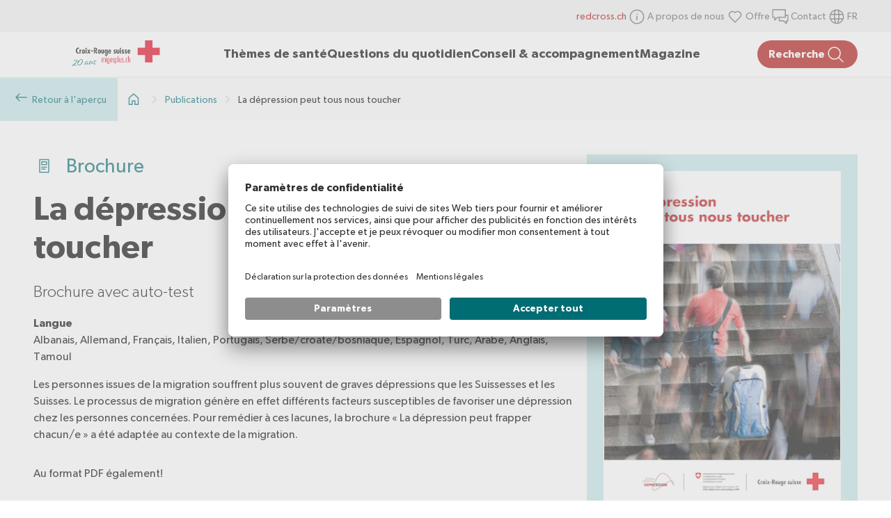

--- FILE ---
content_type: text/html;charset=utf-8
request_url: https://www.migesplus.ch/fr/publications/la-depression-peut-tous-nous-toucher
body_size: 74978
content:
<!DOCTYPE html><html  lang="fr-CH" dir="ltr" data-capo=""><head><meta charset="utf-8">
<meta name="viewport" content="width=device-width, initial-scale=1">
<title>La dépression peut tous nous toucher</title>
<script src="https://app.usercentrics.eu/browser-ui/latest/loader.js" async id="usercentrics-cmp" data-settings-id="3ScwFwomUL2caN"></script>
<script src="https://privacy-proxy.usercentrics.eu/latest/uc-block.bundle.js" type="application/javascript"></script>
<style>.ais-Breadcrumb-list,.ais-Carousel-list,.ais-CurrentRefinements-list,.ais-FrequentlyBoughtTogether-list,.ais-HierarchicalMenu-list,.ais-Hits-list,.ais-InfiniteHits-list,.ais-InfiniteResults-list,.ais-LookingSimilar-list,.ais-Menu-list,.ais-NumericMenu-list,.ais-Pagination-list,.ais-RatingMenu-list,.ais-RefinementList-list,.ais-RelatedProducts-list,.ais-Results-list,.ais-ToggleRefinement-list,.ais-TrendingItems-list{list-style:none;margin:0;padding:0}.ais-Carousel-navigation,.ais-ClearRefinements-button,.ais-CurrentRefinements-delete,.ais-CurrentRefinements-reset,.ais-GeoSearch-redo,.ais-GeoSearch-reset,.ais-HierarchicalMenu-showMore,.ais-InfiniteHits-loadMore,.ais-InfiniteHits-loadPrevious,.ais-InfiniteResults-loadMore,.ais-Menu-showMore,.ais-RangeInput-submit,.ais-RefinementList-showMore,.ais-SearchBox-reset,.ais-SearchBox-submit,.ais-VoiceSearch-button{background:none;border:0;color:inherit;cursor:pointer;font:inherit;line-height:normal;overflow:visible;padding:0;-webkit-user-select:none;-moz-user-select:none;user-select:none}.ais-Carousel-navigation::-moz-focus-inner,.ais-ClearRefinements-button::-moz-focus-inner,.ais-CurrentRefinements-delete::-moz-focus-inner,.ais-CurrentRefinements-reset::-moz-focus-inner,.ais-GeoSearch-redo::-moz-focus-inner,.ais-GeoSearch-reset::-moz-focus-inner,.ais-HierarchicalMenu-showMore::-moz-focus-inner,.ais-InfiniteHits-loadMore::-moz-focus-inner,.ais-InfiniteHits-loadPrevious::-moz-focus-inner,.ais-InfiniteResults-loadMore::-moz-focus-inner,.ais-Menu-showMore::-moz-focus-inner,.ais-RangeInput-submit::-moz-focus-inner,.ais-RefinementList-showMore::-moz-focus-inner,.ais-SearchBox-reset::-moz-focus-inner,.ais-SearchBox-submit::-moz-focus-inner,.ais-VoiceSearch-button::-moz-focus-inner{border:0;padding:0}.ais-Carousel-navigation[disabled],.ais-ClearRefinements-button[disabled],.ais-CurrentRefinements-delete[disabled],.ais-CurrentRefinements-reset[disabled],.ais-GeoSearch-redo[disabled],.ais-GeoSearch-reset[disabled],.ais-HierarchicalMenu-showMore[disabled],.ais-InfiniteHits-loadMore[disabled],.ais-InfiniteHits-loadPrevious[disabled],.ais-InfiniteResults-loadMore[disabled],.ais-Menu-showMore[disabled],.ais-RangeInput-submit[disabled],.ais-RefinementList-showMore[disabled],.ais-SearchBox-reset[disabled],.ais-SearchBox-submit[disabled],.ais-VoiceSearch-button[disabled]{cursor:default}.ais-HierarchicalMenu-showMore,.ais-InfiniteHits-loadMore,.ais-InfiniteHits-loadPrevious,.ais-Menu-showMore,.ais-RefinementList-showMore{overflow-anchor:none}.ais-Breadcrumb-item,.ais-Breadcrumb-list,.ais-Pagination-list,.ais-PoweredBy,.ais-RangeInput-form,.ais-RatingMenu-link{align-items:center;display:flex}.ais-GeoSearch,.ais-GeoSearch-map{height:100%}.ais-HierarchicalMenu-list .ais-HierarchicalMenu-list{margin-left:1em}.ais-PoweredBy-logo{display:block;height:1.2em;width:auto}.ais-PoweredBy-text{margin-right:.3rem}.ais-RatingMenu-starIcon{display:block;height:20px;width:20px}.ais-SearchBox-input::-ms-clear,.ais-SearchBox-input::-ms-reveal{display:none;height:0;width:0}.ais-SearchBox-input::-webkit-search-cancel-button,.ais-SearchBox-input::-webkit-search-decoration,.ais-SearchBox-input::-webkit-search-results-button,.ais-SearchBox-input::-webkit-search-results-decoration{display:none}.ais-RangeSlider .rheostat{margin-bottom:40px;margin-top:40px;overflow:visible}.ais-RangeSlider .rheostat-background{height:6px;top:0;width:100%}.ais-RangeSlider .rheostat-handle{margin-left:-12px;top:-7px}.ais-RangeSlider .rheostat-background{background-color:#fff;border:1px solid #aaa;position:relative}.ais-RangeSlider .rheostat-progress{background-color:#333;height:4px;position:absolute;top:1px}.rheostat-handle{background-color:#fff;border:1px solid #333;border-radius:50%;cursor:grab;height:20px;position:relative;width:20px;z-index:1}.rheostat-marker{background-color:#aaa;height:5px;margin-left:-1px;position:absolute;width:1px}.rheostat-marker--large{height:9px}.rheostat-value{padding-top:15px}.rheostat-tooltip,.rheostat-value{margin-left:50%;position:absolute;text-align:center;transform:translateX(-50%)}.rheostat-tooltip{top:-22px}.ais-Carousel{position:relative}.ais-Carousel-list{display:grid;grid-auto-columns:42%;grid-auto-flow:column;overflow-x:auto;scroll-behavior:smooth;scroll-snap-type:x proximity}@media (min-width:999px){.ais-Carousel-list{grid-auto-columns:20%}}.ais-Carousel-navigation{position:absolute;top:35%;z-index:1}.ais-Carousel-navigation--previous{left:0;transform:translateX(-25%)}.ais-Carousel-navigation--next{right:0;transform:translateX(25%)}.ais-Carousel-item{scroll-snap-align:start}[class^=ais-]{box-sizing:border-box;font-size:1rem}a[class^=ais-]{text-decoration:none}.ais-Breadcrumb,.ais-ClearRefinements,.ais-CurrentRefinements,.ais-FrequentlyBoughtTogether,.ais-GeoSearch,.ais-HierarchicalMenu,.ais-Hits,.ais-HitsPerPage,.ais-InfiniteHits,.ais-InfiniteResults,.ais-LookingSimilar,.ais-Menu,.ais-MenuSelect,.ais-NumericMenu,.ais-NumericSelector,.ais-Pagination,.ais-Panel,.ais-PoweredBy,.ais-RangeInput,.ais-RangeSlider,.ais-RatingMenu,.ais-RefinementList,.ais-RelatedProducts,.ais-RelevantSort,.ais-Results,.ais-ResultsPerPage,.ais-SearchBox,.ais-SortBy,.ais-Stats,.ais-ToggleRefinement,.ais-TrendingItems{color:#3a4570}.ais-Breadcrumb-item--selected,.ais-HierarchicalMenu-item--selected,.ais-Menu-item--selected{font-weight:700}.ais-Breadcrumb-separator{font-weight:400;margin:0 .3em}.ais-Breadcrumb-link,.ais-HierarchicalMenu-link,.ais-Menu-link,.ais-Pagination-link,.ais-RatingMenu-link{color:#0096db;transition:color .2s ease-out}.ais-Breadcrumb-link:focus,.ais-Breadcrumb-link:hover,.ais-HierarchicalMenu-link:focus,.ais-HierarchicalMenu-link:hover,.ais-Menu-link:focus,.ais-Menu-link:hover,.ais-Pagination-link:focus,.ais-Pagination-link:hover,.ais-RatingMenu-link:focus,.ais-RatingMenu-link:hover{color:#0073a8}.ais-Carousel-navigation,.ais-ClearRefinements-button,.ais-CurrentRefinements-reset,.ais-GeoSearch-redo,.ais-GeoSearch-reset,.ais-HierarchicalMenu-showMore,.ais-InfiniteHits-loadMore,.ais-InfiniteHits-loadPrevious,.ais-InfiniteResults-loadMore,.ais-Menu-showMore,.ais-RefinementList-showMore,.ais-RelevantSort-button{background-color:#0096db;border-radius:5px;color:#fff;font-size:.8rem;outline:none;padding:.3rem .5rem;transition:background-color .2s ease-out}.ais-Carousel-navigation:focus,.ais-Carousel-navigation:hover,.ais-ClearRefinements-button:focus,.ais-ClearRefinements-button:hover,.ais-CurrentRefinements-reset:focus,.ais-CurrentRefinements-reset:hover,.ais-GeoSearch-redo:focus,.ais-GeoSearch-redo:hover,.ais-GeoSearch-reset:focus,.ais-GeoSearch-reset:hover,.ais-HierarchicalMenu-showMore:focus,.ais-HierarchicalMenu-showMore:hover,.ais-InfiniteHits-loadMore:focus,.ais-InfiniteHits-loadMore:hover,.ais-InfiniteHits-loadPrevious:focus,.ais-InfiniteHits-loadPrevious:hover,.ais-InfiniteResults-loadMore:focus,.ais-InfiniteResults-loadMore:hover,.ais-Menu-showMore:focus,.ais-Menu-showMore:hover,.ais-RefinementList-showMore:focus,.ais-RefinementList-showMore:hover,.ais-RelevantSort-button:focus,.ais-RelevantSort-button:hover{background-color:#0073a8}.ais-ClearRefinements-button--disabled,.ais-GeoSearch-redo--disabled,.ais-GeoSearch-reset--disabled,.ais-HierarchicalMenu-showMore--disabled,.ais-InfiniteHits-loadMore--disabled,.ais-InfiniteResults-loadMore--disabled,.ais-Menu-showMore--disabled,.ais-RefinementList-showMore--disabled{cursor:not-allowed;opacity:.6}.ais-ClearRefinements-button--disabled:focus,.ais-ClearRefinements-button--disabled:hover,.ais-GeoSearch-redo--disabled:focus,.ais-GeoSearch-redo--disabled:hover,.ais-GeoSearch-reset--disabled:focus,.ais-GeoSearch-reset--disabled:hover,.ais-HierarchicalMenu-showMore--disabled:focus,.ais-HierarchicalMenu-showMore--disabled:hover,.ais-InfiniteHits-loadMore--disabled:focus,.ais-InfiniteHits-loadMore--disabled:hover,.ais-InfiniteResults-loadMore--disabled:focus,.ais-InfiniteResults-loadMore--disabled:hover,.ais-Menu-showMore--disabled:focus,.ais-Menu-showMore--disabled:hover,.ais-RefinementList-showMore--disabled:focus,.ais-RefinementList-showMore--disabled:hover{background-color:#0096db}.ais-InfiniteHits-loadPrevious--disabled{display:none}@media (hover:none) and (pointer:coarse){.ais-Carousel-navigation{display:none}}.ais-Carousel-navigation,.ais-Carousel-navigation[hidden]{opacity:0;visibility:hidden}.ais-Carousel:hover .ais-Carousel-navigation:not([hidden]){opacity:1;visibility:visible}.ais-Carousel-list{gap:.5rem;outline-color:#0096db;outline-offset:.5rem;padding-bottom:.5rem;scrollbar-color:#3a4570 #c4c8d8;scrollbar-width:thin}.ais-Carousel-list::-webkit-scrollbar{height:2px}.ais-Carousel-list::-webkit-scrollbar-track{background-color:#c4c8d8}.ais-Carousel-list::-webkit-scrollbar-thumb{background-color:#3a4570}.ais-CurrentRefinements{margin-top:-.3rem}.ais-CurrentRefinements,.ais-CurrentRefinements-list{display:flex;flex-wrap:wrap}.ais-CurrentRefinements-item{background-color:#495588;border-radius:5px;display:flex;margin-right:.3rem;margin-top:.3rem;padding:.3rem .5rem}.ais-CurrentRefinements-category{display:flex;margin-left:.3em}.ais-CurrentRefinements-delete{margin-left:.3rem}.ais-CurrentRefinements-categoryLabel,.ais-CurrentRefinements-delete,.ais-CurrentRefinements-label{color:#fff;font-size:.8rem;white-space:nowrap}.ais-CurrentRefinements-reset{margin-top:.3rem;white-space:nowrap}.ais-CurrentRefinements-reset+.ais-CurrentRefinements-list{margin-left:.3rem}.ais-GeoSearch{position:relative}.ais-GeoSearch-control{left:3.75rem;position:absolute;top:.8rem}.ais-GeoSearch-label{background-color:#fff;border-radius:5px;box-shadow:0 1px 1px rgba(0,0,0,.1);display:block;font-size:.8rem;outline:none;padding:.3rem .5rem;transition:background-color .2s ease-out}.ais-GeoSearch-input{margin:0 .25rem 0 0}.ais-GeoSearch-label,.ais-GeoSearch-redo,.ais-GeoSearch-reset{white-space:nowrap}.ais-GeoSearch-reset{bottom:1.25rem;left:50%;position:absolute;transform:translateX(-50%)}.ais-HierarchicalMenu-link,.ais-Menu-link{display:block;line-height:1.5}.ais-HierarchicalMenu-list,.ais-Menu-list,.ais-NumericMenu-list,.ais-RatingMenu-list,.ais-RefinementList-list{font-weight:400;line-height:1.5}.ais-HierarchicalMenu-link:after{background-image:url("data:image/svg+xml;charset=utf-8,%3Csvg xmlns='http://www.w3.org/2000/svg' viewBox='0 0 24 24'%3E%3Cpath fill='%233A4570' d='m7.3 24-2.8-2.8 9.3-9.2-9.3-9.2L7.3 0l12.2 12z'/%3E%3C/svg%3E");background-size:100% 100%;content:"";display:none;height:10px;margin-left:.3em;width:10px}.ais-HierarchicalMenu-item--parent>.ais-HierarchicalMenu-link:after{display:inline-block}.ais-HierarchicalMenu-item--selected>.ais-HierarchicalMenu-link:after{transform:rotate(90deg)}.ais-CurrentRefinements-count,.ais-RatingMenu-count{font-size:.8rem}.ais-CurrentRefinements-count:before,.ais-RatingMenu-count:before{content:"("}.ais-CurrentRefinements-count:after,.ais-RatingMenu-count:after{content:")"}.ais-HierarchicalMenu-count,.ais-Menu-count,.ais-RefinementList-count,.ais-ToggleRefinement-count{background-color:#dfe2ee;border-radius:8px;color:#3a4570;font-size:.8rem;padding:.1rem .4rem}.ais-HierarchicalMenu-showMore,.ais-Menu-showMore,.ais-RefinementList-showMore{margin-top:.5rem}.ais-Highlight-highlighted,.ais-Snippet-highlighted{background-color:#ffc168}.ais-ReverseHighlight-highlighted,.ais-ReverseSnippet-highlighted{background:none;font-style:normal;font-weight:700}.ais-FrequentlyBoughtTogether-list,.ais-Hits-list,.ais-InfiniteHits-list,.ais-InfiniteResults-list,.ais-LookingSimilar-list,.ais-RelatedProducts-list,.ais-Results-list,.ais-TrendingItems-list{display:flex;flex-wrap:wrap;margin-left:-1rem;margin-top:-1rem}.ais-Panel-body .ais-FrequentlyBoughtTogether-list,.ais-Panel-body .ais-Hits-list,.ais-Panel-body .ais-InfiniteHits-list,.ais-Panel-body .ais-InfiniteResults-list,.ais-Panel-body .ais-LookingSimilar-list,.ais-Panel-body .ais-RelatedProducts-list,.ais-Panel-body .ais-Results-list,.ais-Panel-body .ais-TrendingItems-list{margin:.5rem 0 0 -1rem}.ais-FrequentlyBoughtTogether-item,.ais-Hits-item,.ais-InfiniteHits-item,.ais-InfiniteResults-item,.ais-LookingSimilar-item,.ais-RelatedProducts-item,.ais-Results-item,.ais-TrendingItems-item{border:1px solid #c4c8d8;box-shadow:0 2px 5px 0 #e3e5ec;margin-left:1rem;margin-top:1rem;padding:1rem;width:calc(25% - 1rem)}.ais-Panel-body .ais-FrequentlyBoughtTogether-item,.ais-Panel-body .ais-Hits-item,.ais-Panel-body .ais-InfiniteHits-item,.ais-Panel-body .ais-InfiniteResults-item,.ais-Panel-body .ais-LookingSimilar-item,.ais-Panel-body .ais-RelatedProducts-item,.ais-Panel-body .ais-Results-item,.ais-Panel-body .ais-TrendingItems-item{margin:.5rem 0 .5rem 1rem}.ais-InfiniteHits-loadMore,.ais-InfiniteResults-loadMore{margin-top:1rem}.ais-InfiniteHits-loadPrevious{margin-bottom:1rem}.ais-Hits-banner,.ais-InfiniteHits-banner{display:flex;justify-content:center}.ais-Hits-banner-image .ais-InfiniteHits-banner-image{max-width:100%}.ais-HitsPerPage-select,.ais-MenuSelect-select,.ais-NumericSelector-select,.ais-ResultsPerPage-select,.ais-SortBy-select{-webkit-appearance:none;-moz-appearance:none;appearance:none;background-color:#fff;background-image:url("data:image/svg+xml;charset=utf-8,%3Csvg xmlns='http://www.w3.org/2000/svg' viewBox='0 0 24 24'%3E%3Cpath fill='%233A4570' d='m0 7.3 2.8-2.8 9.2 9.3 9.2-9.3L24 7.3 12 19.5z'/%3E%3C/svg%3E");background-position:92% 50%;background-repeat:no-repeat;background-size:10px 10px;border:1px solid #c4c8d8;border-radius:5px;max-width:100%;padding:.3rem 2rem .3rem .3rem}.ais-Panel--collapsible{position:relative}.ais-Panel--collapsible.ais-Panel--collapsed .ais-Panel-body,.ais-Panel--collapsible.ais-Panel--collapsed .ais-Panel-footer{display:none}.ais-Panel--collapsible .ais-Panel-collapseButton{background:none;border:none;padding:0;position:absolute;right:0;top:0}.ais-Panel-header{border-bottom:1px solid #c4c8d8;font-size:.8rem;font-weight:700;margin-bottom:.5rem;padding-bottom:.5rem;text-transform:uppercase}.ais-Panel-footer{font-size:.8rem;margin-top:.5rem}.ais-RangeInput-input{height:1.5rem;line-height:1.5rem;padding:0 .2rem;width:5rem}.ais-RangeInput-separator{margin:0 .3rem}.ais-RangeInput-submit{-webkit-appearance:none;-moz-appearance:none;appearance:none;background-color:#0096db;border:none;border-radius:5px;color:#fff;font-size:.8rem;height:1.5rem;line-height:1.5rem;margin-left:.3rem;outline:none;padding:0 .5rem;transition:.2s ease-out}.ais-RangeInput-submit:focus,.ais-RangeInput-submit:hover{background-color:#0073a8}.ais-RatingMenu-count{color:#3a4570}.ais-Pagination-list{justify-content:center}.ais-Pagination-item+.ais-Pagination-item{margin-left:.3rem}.ais-Pagination-link{border:1px solid #c4c8d8;border-radius:5px;display:block;padding:.3rem .6rem;transition:background-color .2s ease-out}.ais-Pagination-link:focus,.ais-Pagination-link:hover{background-color:#e3e5ec}.ais-Pagination-item--disabled .ais-Pagination-link{color:#a5abc4;cursor:not-allowed;opacity:.6}.ais-Pagination-item--disabled .ais-Pagination-link:focus,.ais-Pagination-item--disabled .ais-Pagination-link:hover{background-color:#fff;color:#a5abc4}.ais-Pagination-item--selected .ais-Pagination-link{background-color:#0096db;border-color:#0096db;color:#fff}.ais-Pagination-item--selected .ais-Pagination-link:focus,.ais-Pagination-item--selected .ais-Pagination-link:hover{color:#fff}.ais-PoweredBy-text,.ais-RelevantSort-text,.ais-Stats-text,.rheostat-tooltip,.rheostat-value{font-size:.8rem}.ais-RangeSlider .rheostat-progress{background-color:#495588}.ais-RangeSlider .rheostat-background{border-color:#878faf;box-sizing:border-box}.ais-RangeSlider .rheostat-handle{border-color:#878faf}.ais-RangeSlider .rheostat-marker{background-color:#878faf}.ais-Panel-body .ais-RangeSlider{margin:2rem 0}.ais-RangeSlider-handle{background:#fff;border:1px solid #46aeda;border-radius:50%;cursor:pointer;height:20px;position:relative;width:20px;z-index:1}.ais-RangeSlider-tooltip{background:#fff;font-size:.8em;position:absolute;top:-22px}.ais-RangeSlider-value{font-size:.8em;margin-left:-20px;padding-top:15px;position:absolute;text-align:center;width:40px}.ais-RangeSlider-marker{background:#ddd;height:5px;margin-left:-1px;position:absolute;width:1px}.ais-RatingMenu-item--disabled .ais-RatingMenu-count,.ais-RatingMenu-item--disabled .ais-RatingMenu-label{color:#c4c8d8}.ais-RatingMenu-item--selected{font-weight:700}.ais-RatingMenu-link{line-height:1.5}.ais-RatingMenu-link>*+*{margin-left:.3rem}.ais-RatingMenu-starIcon{position:relative;top:-1px;width:15px;fill:#ffc168}.ais-RatingMenu-item--disabled .ais-RatingMenu-starIcon{fill:#c4c8d8}.ais-HierarchicalMenu-searchBox>*,.ais-Menu-searchBox>*,.ais-RefinementList-searchBox>*{margin-bottom:.5rem}.ais-SearchBox-form{display:block;position:relative}.ais-SearchBox-input{-webkit-appearance:none;-moz-appearance:none;appearance:none;background-color:#fff;border:1px solid #c4c8d8;border-radius:5px;padding:.3rem 1.7rem;position:relative;width:100%}.ais-SearchBox-input::-webkit-input-placeholder{color:#a5aed1}.ais-SearchBox-input::-moz-placeholder{color:#a5aed1}.ais-SearchBox-input:-ms-input-placeholder{color:#a5aed1}.ais-SearchBox-input:-moz-placeholder{color:#a5aed1}.ais-SearchBox-loadingIndicator,.ais-SearchBox-reset,.ais-SearchBox-submit{-webkit-appearance:none;-moz-appearance:none;appearance:none;height:20px;position:absolute;right:.3rem;top:50%;transform:translateY(-50%);width:20px;z-index:1}.ais-SearchBox-submit{left:.3rem}.ais-SearchBox-reset{right:.3rem}.ais-SearchBox-loadingIcon,.ais-SearchBox-resetIcon,.ais-SearchBox-submitIcon{left:50%;position:absolute;top:50%;transform:translateX(-50%) translateY(-50%)}.ais-SearchBox-resetIcon path,.ais-SearchBox-submitIcon path{fill:#495588}.ais-SearchBox-submitIcon{height:14px;width:14px}.ais-SearchBox-resetIcon{height:12px;width:12px}.ais-SearchBox-loadingIcon{height:16px;width:16px}.ais-VoiceSearch-button{background-color:transparent;border:none;border-radius:50%;color:#3a4570;height:24px;padding:4px;width:24px}.ais-VoiceSearch-button svg{color:currentColor}.ais-VoiceSearch-button:hover{background-color:#a5aed1;color:#fff;cursor:pointer}.ais-VoiceSearch-button:disabled{color:#a5aed1}.ais-VoiceSearch-button:disabled:hover{background:inherit;color:#a5aed1;cursor:not-allowed}</style>
<style>.nuxt-icon svg{height:1em;margin-bottom:.125em;vertical-align:middle;width:1em}.nuxt-icon.nuxt-icon--fill,.nuxt-icon.nuxt-icon--fill *{fill:currentColor!important}.nuxt-icon.nuxt-icon--stroke,.nuxt-icon.nuxt-icon--stroke *{stroke:currentColor!important}</style>
<style>[data-v-b818b4c5]:root{--mp-layout-padding-x:1.5rem}@media (min-width:768px){[data-v-b818b4c5]:root{--mp-layout-padding-x:3rem}}@media (min-width:1440px){[data-v-b818b4c5]:root{--mp-layout-padding-x:5rem}}h1[data-v-b818b4c5],h2[data-v-b818b4c5],h3[data-v-b818b4c5],h4[data-v-b818b4c5],h5[data-v-b818b4c5],h6[data-v-b818b4c5]{letter-spacing:.01rem;text-wrap:balance}h1[data-v-b818b4c5]{line-height:120%}p[data-v-b818b4c5]{line-height:150%}.coronavirus-banner-migesplus[data-v-b818b4c5]{display:none}.srk-cookie-notice-v2[data-v-b818b4c5]{font-size:1rem;padding:15px!important;grid-gap:1em!important;background-color:#ffecad!important;color:#000!important;left:auto!important;right:calc(50% - 780px);width:520px!important}.srk-cookie-notice-v2 a[data-v-b818b4c5]{color:#000!important}.srk-cookie-notice-v2-text[data-v-b818b4c5]{padding:0 .5em 0 0!important}.srk-cookie-notice-v2-content[data-v-b818b4c5],.srk-cookie-notice-v2-toggle-container[data-v-b818b4c5]{padding:0!important}.srk-cookie-notice-v2 button[data-v-b818b4c5]{background-color:#ffecad!important;background-image:url(/_icons/cookie-close.png);background-position:100%;background-repeat:no-repeat;background-size:30px 30px;border:none!important;color:transparent!important}@media (min-width:768px){.srk-cookie-notice-v2[data-v-b818b4c5]{right:50px}}@media (max-width:1023px){.srk-cookie-notice-v2-content[data-v-b818b4c5]{font-size:14px!important}}@media (min-width:1560px){.srk-cookie-notice-v2[data-v-b818b4c5]{right:calc(50% - 780px)}}@media (max-width:767px){.srk-cookie-notice-v2[data-v-b818b4c5]{left:0;right:auto;width:100%!important}}.fade-enter-active[data-v-b818b4c5],.fade-leave-active[data-v-b818b4c5]{transition:opacity .5s ease}.fade-enter-from[data-v-b818b4c5],.fade-leave-to[data-v-b818b4c5]{opacity:0}.formkit-form[data-v-b818b4c5]{display:flex;flex-direction:column;gap:1rem}.formkit-help[data-v-b818b4c5]{color:#666;font-size:.875rem;margin-top:.5rem}.formkit-inner[data-v-b818b4c5],.formkit-wrapper[data-v-b818b4c5]{position:relative}.formkit-inner[data-v-b818b4c5]{align-items:center;background-color:transparent;border:2px solid #f2f2f2;border-radius:2px;color:#000;display:flex;font-size:1rem;width:100%}.formkit-inner input[data-v-b818b4c5]{height:100%;padding:1.25rem;width:100%}.formkit-inner[data-v-b818b4c5]:focus-within{border:2px solid #006c73}.formkit-inner:focus-within .formkit-label[data-v-b818b4c5]{color:#006c73}.formkit-messages[data-v-b818b4c5]{color:#ae0f0a;font-size:1.25rem;list-style:none;margin-top:1rem}.formkit-input[type=email][data-v-b818b4c5],.formkit-input[type=text][data-v-b818b4c5]{-webkit-appearance:none;-moz-appearance:none;appearance:none;background-color:transparent;border:none;flex-grow:2;font-family:inherit;font-size:inherit;outline:none}.formkit-inner textarea[data-v-b818b4c5]{min-height:10rem;outline:none;padding:1.25rem;width:100%}.formkit-input[type=submit][data-v-b818b4c5]{background:#006c73;border-radius:50px;color:#fff;display:flex;font-size:1.25rem;gap:.5rem;padding:1rem 1.5rem;transition:background .2s ease}.formkit-input[type=submit] span[data-v-b818b4c5]{height:30px;width:30px}.formkit-input[type=submit][data-v-b818b4c5]:hover{background:#ae0f0a}.formkit-input[type=submit][data-v-b818b4c5]:disabled{background:#d2d2d2}.formkit-search-filter[data-v-b818b4c5]{width:100%}[data-type=select] select[data-v-b818b4c5]{-webkit-appearance:none;-moz-appearance:none;appearance:none;background:transparent;cursor:pointer!important;outline:none;padding:.75rem 2.5rem .75rem 1rem}[data-type=select] .formkit-wrapper[data-v-b818b4c5]{cursor:pointer}[data-type=select] .formkit-select-icon[data-v-b818b4c5]{align-items:center;cursor:pointer;display:flex;pointer-events:none;position:absolute;right:.75rem}[data-type=select] .formkit-inner[data-v-b818b4c5]{border:1px solid #006c73;border-radius:.5rem;cursor:pointer!important}display [data-type=select] .formkit-inner[data-v-b818b4c5]:hover{background-color:#c5e7e8;transition:background .3s ease}[data-type=select] .formkit-inner[data-v-b818b4c5]:focus{outline:none}[data-type=checkbox] .formkit-inner[data-v-b818b4c5]{border:none;display:initial;margin-left:-13px;padding:0;width:auto}[data-type=checkbox] .formkit-label[data-v-b818b4c5]{cursor:pointer;font-size:1rem}[data-type=checkbox] .formkit-label--count[data-v-b818b4c5]{display:flex;flex:1;justify-content:space-between;margin-bottom:.5rem}[data-type=checkbox] .formkit-label--count-label[data-v-b818b4c5]{color:#000}[data-type=checkbox] .formkit-label--count-actions[data-v-b818b4c5]{align-items:center;display:flex;gap:8px;height:30px}[data-type=checkbox] .formkit-label--count-count[data-v-b818b4c5]{color:#666;display:block}[data-type=checkbox] .formkit-label--count-expand[data-v-b818b4c5]{background:#fff;border-radius:50px;height:30px;width:30px}[data-type=checkbox] .formkit-label--count-expand[data-v-b818b4c5]:hover{background:#c5e7e8}[data-type=checkbox] .formkit-wrapper[data-v-b818b4c5]{display:flex;gap:1rem}[data-type=checkbox] .formkit-decorator[data-v-b818b4c5]{background-color:transparent;border:1px solid #666;border-radius:2px;display:inline-block;height:1.5rem;width:1.5rem}[data-type=checkbox] [data-checked=true] .formkit-decorator[data-v-b818b4c5]{background-color:#006c73;background-image:url(/icons/check-white.svg);background-position:50%;background-repeat:no-repeat;border-color:#006c73}[data-type=checkbox] input[data-v-b818b4c5]{height:auto;padding:0;visibility:hidden;width:auto}.formkit-submit-button[data-v-b818b4c5]{display:flex;justify-content:flex-end}.formkit-label a[data-v-b818b4c5]{color:#006c73;text-decoration:none}.formkit-label a[data-v-b818b4c5]:hover{text-decoration:underline}input[data-v-b818b4c5]:focus::-moz-placeholder{color:transparent}input[data-v-b818b4c5]:focus::placeholder{color:transparent}.nuxt-icon[data-v-b818b4c5],.nuxt-icon svg[data-v-b818b4c5]{height:30px;width:30px}@font-face{font-family:Gibson;font-style:normal;font-weight:400;src:url(/fonts/Gibson-Regular.eot);src:url(/fonts/Gibson-Regular.eot?#iefix) format("embedded-opentype"),url(/fonts/Gibson-Regular.woff2) format("woff2"),url(/fonts/Gibson-Regular.woff) format("woff")}@font-face{font-family:Gibson;font-style:normal;font-weight:500;src:url(/fonts/Gibson-SemiBold.eot);src:url(/fonts/Gibson-SemiBold.eot?#iefix) format("embedded-opentype"),url(/fonts/Gibson-SemiBold.woff2) format("woff2"),url(/fonts/Gibson-SemiBold.woff) format("woff")}@font-face{font-family:Gibson;font-style:normal;font-weight:600;src:url(/fonts/Gibson-SemiBold.eot);src:url(/fonts/Gibson-SemiBold.eot?#iefix) format("embedded-opentype"),url(/fonts/Gibson-SemiBold.woff2) format("woff2"),url(/fonts/Gibson-SemiBold.woff) format("woff")}@font-face{font-family:Gibson;font-style:normal;font-weight:300;src:url(/fonts/Gibson-Light.eot);src:url(/fonts/Gibson-Light.eot?#iefix) format("embedded-opentype"),url(/fonts/Gibson-Light.woff2) format("woff2"),url(/fonts/Gibson-Light.woff) format("woff")}html[data-v-b818b4c5]{box-sizing:border-box;overflow-x:hidden;-webkit-text-size-adjust:100%;-moz-text-size-adjust:100%;text-size-adjust:100%}[data-v-b818b4c5],[data-v-b818b4c5]:after,[data-v-b818b4c5]:before{border:0;box-sizing:inherit;margin:0;padding:0}article[data-v-b818b4c5],aside[data-v-b818b4c5],details[data-v-b818b4c5],figcaption[data-v-b818b4c5],figure[data-v-b818b4c5],footer[data-v-b818b4c5],header[data-v-b818b4c5],hgroup[data-v-b818b4c5],main[data-v-b818b4c5],menu[data-v-b818b4c5],nav[data-v-b818b4c5],section[data-v-b818b4c5],summary[data-v-b818b4c5]{display:block}[hidden][data-v-b818b4c5],template[data-v-b818b4c5]{display:none}a[data-v-b818b4c5]{background-color:transparent}sub[data-v-b818b4c5],sup[data-v-b818b4c5]{font-size:75%;line-height:0;position:relative;vertical-align:baseline}sup[data-v-b818b4c5]{top:-.5em}sub[data-v-b818b4c5]{bottom:-.25em}svg[data-v-b818b4c5]:not(:root){overflow:hidden}button[data-v-b818b4c5],input[data-v-b818b4c5],optgroup[data-v-b818b4c5],select[data-v-b818b4c5],textarea[data-v-b818b4c5]{color:inherit;font:inherit;letter-spacing:inherit}button[data-v-b818b4c5]{-webkit-appearance:button;cursor:pointer}button[disabled][data-v-b818b4c5],html input[disabled][data-v-b818b4c5]{cursor:default}button[data-v-b818b4c5]::-moz-focus-inner,input[data-v-b818b4c5]::-moz-focus-inner,select[data-v-b818b4c5]::-moz-focus-inner{border:0;padding:0}input[data-v-b818b4c5]{line-height:normal}input[type=search][data-v-b818b4c5]{-webkit-appearance:none}input[type=search][data-v-b818b4c5]::-webkit-search-cancel-button,input[type=search][data-v-b818b4c5]::-webkit-search-decoration{-webkit-appearance:none}input[data-v-b818b4c5]:-webkit-autofill{-webkit-box-shadow:inset 0 0 0 1000px #fff}textarea[data-v-b818b4c5]{overflow:auto}table[data-v-b818b4c5]{border-collapse:collapse;border-spacing:0}body[data-v-b818b4c5]{font-family:Gibson,Helvetica,Arial,sans-serif;font-size:24px;font-weight:400;line-height:1.5}@media (min-width:768px){body[data-v-b818b4c5]{font-size:24px}}a[data-v-b818b4c5]{color:#000}img[data-v-b818b4c5]{height:auto;max-width:100%}input[data-v-b818b4c5]{border-radius:0}.mp-language-switch[data-v-b818b4c5]{list-style:none}.mp-language-switch__wrapper[data-v-b818b4c5]{display:flex}.mp-language-switch__list[data-v-b818b4c5]{align-items:center;display:flex;height:100%;list-style:none;margin:0;padding:0}.mp-language-switch__list li[data-v-b818b4c5]{align-items:center;display:flex;justify-content:center;line-height:30px}.mp-language-switch__list li:first-of-type .mp-language-switch__link[data-v-b818b4c5]{margin-left:0}.mp-language-switch__list button[data-v-b818b4c5]{-webkit-appearance:none;-moz-appearance:none;appearance:none;background:transparent;height:30px;margin-left:.5rem;width:30px}.mp-language-switch__link[data-v-b818b4c5]{font-size:.875rem;margin-left:1rem;text-decoration:none}.mp-language-switch__link[data-v-b818b4c5]:active,.mp-language-switch__link[data-v-b818b4c5]:focus,.mp-language-switch__link[data-v-b818b4c5]:hover{color:#ae0f0a}.mp-language-switch__link.active[data-v-b818b4c5]{color:#ae0f0a;font-weight:700;transform:translateY(1px)}.mp-language-switch__link--disabled[data-v-b818b4c5]{color:#666;margin-left:1rem;opacity:.5}.mp-language-switch__link--disabled[data-v-b818b4c5]:hover{color:#666}.mp-language-switch__button[data-v-b818b4c5]{align-items:center;-webkit-appearance:none;-moz-appearance:none;appearance:none;background:transparent;color:#666;display:flex;gap:.25rem;line-height:30px}.mp-language-switch__button span[data-v-b818b4c5]{font-size:.875rem;text-transform:uppercase}.mp-language-switch__button[data-v-b818b4c5]:hover{color:#ae0f0a}</style>
<style>[data-v-2b094fd3]:root{--mp-layout-padding-x:1.5rem}@media (min-width:768px){[data-v-2b094fd3]:root{--mp-layout-padding-x:3rem}}@media (min-width:1440px){[data-v-2b094fd3]:root{--mp-layout-padding-x:5rem}}h1[data-v-2b094fd3],h2[data-v-2b094fd3],h3[data-v-2b094fd3],h4[data-v-2b094fd3],h5[data-v-2b094fd3],h6[data-v-2b094fd3]{letter-spacing:.01rem;text-wrap:balance}h1[data-v-2b094fd3]{line-height:120%}p[data-v-2b094fd3]{line-height:150%}.coronavirus-banner-migesplus[data-v-2b094fd3]{display:none}.srk-cookie-notice-v2[data-v-2b094fd3]{font-size:1rem;padding:15px!important;grid-gap:1em!important;background-color:#ffecad!important;color:#000!important;left:auto!important;right:calc(50% - 780px);width:520px!important}.srk-cookie-notice-v2 a[data-v-2b094fd3]{color:#000!important}.srk-cookie-notice-v2-text[data-v-2b094fd3]{padding:0 .5em 0 0!important}.srk-cookie-notice-v2-content[data-v-2b094fd3],.srk-cookie-notice-v2-toggle-container[data-v-2b094fd3]{padding:0!important}.srk-cookie-notice-v2 button[data-v-2b094fd3]{background-color:#ffecad!important;background-image:url(/_icons/cookie-close.png);background-position:100%;background-repeat:no-repeat;background-size:30px 30px;border:none!important;color:transparent!important}@media (min-width:768px){.srk-cookie-notice-v2[data-v-2b094fd3]{right:50px}}@media (max-width:1023px){.srk-cookie-notice-v2-content[data-v-2b094fd3]{font-size:14px!important}}@media (min-width:1560px){.srk-cookie-notice-v2[data-v-2b094fd3]{right:calc(50% - 780px)}}@media (max-width:767px){.srk-cookie-notice-v2[data-v-2b094fd3]{left:0;right:auto;width:100%!important}}.fade-enter-active[data-v-2b094fd3],.fade-leave-active[data-v-2b094fd3]{transition:opacity .5s ease}.fade-enter-from[data-v-2b094fd3],.fade-leave-to[data-v-2b094fd3]{opacity:0}.formkit-form[data-v-2b094fd3]{display:flex;flex-direction:column;gap:1rem}.formkit-help[data-v-2b094fd3]{color:#666;font-size:.875rem;margin-top:.5rem}.formkit-inner[data-v-2b094fd3],.formkit-wrapper[data-v-2b094fd3]{position:relative}.formkit-inner[data-v-2b094fd3]{align-items:center;background-color:transparent;border:2px solid #f2f2f2;border-radius:2px;color:#000;display:flex;font-size:1rem;width:100%}.formkit-inner input[data-v-2b094fd3]{height:100%;padding:1.25rem;width:100%}.formkit-inner[data-v-2b094fd3]:focus-within{border:2px solid #006c73}.formkit-inner:focus-within .formkit-label[data-v-2b094fd3]{color:#006c73}.formkit-messages[data-v-2b094fd3]{color:#ae0f0a;font-size:1.25rem;list-style:none;margin-top:1rem}.formkit-input[type=email][data-v-2b094fd3],.formkit-input[type=text][data-v-2b094fd3]{-webkit-appearance:none;-moz-appearance:none;appearance:none;background-color:transparent;border:none;flex-grow:2;font-family:inherit;font-size:inherit;outline:none}.formkit-inner textarea[data-v-2b094fd3]{min-height:10rem;outline:none;padding:1.25rem;width:100%}.formkit-input[type=submit][data-v-2b094fd3]{background:#006c73;border-radius:50px;color:#fff;display:flex;font-size:1.25rem;gap:.5rem;padding:1rem 1.5rem;transition:background .2s ease}.formkit-input[type=submit] span[data-v-2b094fd3]{height:30px;width:30px}.formkit-input[type=submit][data-v-2b094fd3]:hover{background:#ae0f0a}.formkit-input[type=submit][data-v-2b094fd3]:disabled{background:#d2d2d2}.formkit-search-filter[data-v-2b094fd3]{width:100%}[data-type=select] select[data-v-2b094fd3]{-webkit-appearance:none;-moz-appearance:none;appearance:none;background:transparent;cursor:pointer!important;outline:none;padding:.75rem 2.5rem .75rem 1rem}[data-type=select] .formkit-wrapper[data-v-2b094fd3]{cursor:pointer}[data-type=select] .formkit-select-icon[data-v-2b094fd3]{align-items:center;cursor:pointer;display:flex;pointer-events:none;position:absolute;right:.75rem}[data-type=select] .formkit-inner[data-v-2b094fd3]{border:1px solid #006c73;border-radius:.5rem;cursor:pointer!important}display [data-type=select] .formkit-inner[data-v-2b094fd3]:hover{background-color:#c5e7e8;transition:background .3s ease}[data-type=select] .formkit-inner[data-v-2b094fd3]:focus{outline:none}[data-type=checkbox] .formkit-inner[data-v-2b094fd3]{border:none;display:initial;margin-left:-13px;padding:0;width:auto}[data-type=checkbox] .formkit-label[data-v-2b094fd3]{cursor:pointer;font-size:1rem}[data-type=checkbox] .formkit-label--count[data-v-2b094fd3]{display:flex;flex:1;justify-content:space-between;margin-bottom:.5rem}[data-type=checkbox] .formkit-label--count-label[data-v-2b094fd3]{color:#000}[data-type=checkbox] .formkit-label--count-actions[data-v-2b094fd3]{align-items:center;display:flex;gap:8px;height:30px}[data-type=checkbox] .formkit-label--count-count[data-v-2b094fd3]{color:#666;display:block}[data-type=checkbox] .formkit-label--count-expand[data-v-2b094fd3]{background:#fff;border-radius:50px;height:30px;width:30px}[data-type=checkbox] .formkit-label--count-expand[data-v-2b094fd3]:hover{background:#c5e7e8}[data-type=checkbox] .formkit-wrapper[data-v-2b094fd3]{display:flex;gap:1rem}[data-type=checkbox] .formkit-decorator[data-v-2b094fd3]{background-color:transparent;border:1px solid #666;border-radius:2px;display:inline-block;height:1.5rem;width:1.5rem}[data-type=checkbox] [data-checked=true] .formkit-decorator[data-v-2b094fd3]{background-color:#006c73;background-image:url(/icons/check-white.svg);background-position:50%;background-repeat:no-repeat;border-color:#006c73}[data-type=checkbox] input[data-v-2b094fd3]{height:auto;padding:0;visibility:hidden;width:auto}.formkit-submit-button[data-v-2b094fd3]{display:flex;justify-content:flex-end}.formkit-label a[data-v-2b094fd3]{color:#006c73;text-decoration:none}.formkit-label a[data-v-2b094fd3]:hover{text-decoration:underline}input[data-v-2b094fd3]:focus::-moz-placeholder{color:transparent}input[data-v-2b094fd3]:focus::placeholder{color:transparent}.nuxt-icon[data-v-2b094fd3],.nuxt-icon svg[data-v-2b094fd3]{height:30px;width:30px}@font-face{font-family:Gibson;font-style:normal;font-weight:400;src:url(/fonts/Gibson-Regular.eot);src:url(/fonts/Gibson-Regular.eot?#iefix) format("embedded-opentype"),url(/fonts/Gibson-Regular.woff2) format("woff2"),url(/fonts/Gibson-Regular.woff) format("woff")}@font-face{font-family:Gibson;font-style:normal;font-weight:500;src:url(/fonts/Gibson-SemiBold.eot);src:url(/fonts/Gibson-SemiBold.eot?#iefix) format("embedded-opentype"),url(/fonts/Gibson-SemiBold.woff2) format("woff2"),url(/fonts/Gibson-SemiBold.woff) format("woff")}@font-face{font-family:Gibson;font-style:normal;font-weight:600;src:url(/fonts/Gibson-SemiBold.eot);src:url(/fonts/Gibson-SemiBold.eot?#iefix) format("embedded-opentype"),url(/fonts/Gibson-SemiBold.woff2) format("woff2"),url(/fonts/Gibson-SemiBold.woff) format("woff")}@font-face{font-family:Gibson;font-style:normal;font-weight:300;src:url(/fonts/Gibson-Light.eot);src:url(/fonts/Gibson-Light.eot?#iefix) format("embedded-opentype"),url(/fonts/Gibson-Light.woff2) format("woff2"),url(/fonts/Gibson-Light.woff) format("woff")}html[data-v-2b094fd3]{box-sizing:border-box;overflow-x:hidden;-webkit-text-size-adjust:100%;-moz-text-size-adjust:100%;text-size-adjust:100%}[data-v-2b094fd3],[data-v-2b094fd3]:after,[data-v-2b094fd3]:before{border:0;box-sizing:inherit;margin:0;padding:0}article[data-v-2b094fd3],aside[data-v-2b094fd3],details[data-v-2b094fd3],figcaption[data-v-2b094fd3],figure[data-v-2b094fd3],footer[data-v-2b094fd3],header[data-v-2b094fd3],hgroup[data-v-2b094fd3],main[data-v-2b094fd3],menu[data-v-2b094fd3],nav[data-v-2b094fd3],section[data-v-2b094fd3],summary[data-v-2b094fd3]{display:block}[hidden][data-v-2b094fd3],template[data-v-2b094fd3]{display:none}a[data-v-2b094fd3]{background-color:transparent}sub[data-v-2b094fd3],sup[data-v-2b094fd3]{font-size:75%;line-height:0;position:relative;vertical-align:baseline}sup[data-v-2b094fd3]{top:-.5em}sub[data-v-2b094fd3]{bottom:-.25em}svg[data-v-2b094fd3]:not(:root){overflow:hidden}button[data-v-2b094fd3],input[data-v-2b094fd3],optgroup[data-v-2b094fd3],select[data-v-2b094fd3],textarea[data-v-2b094fd3]{color:inherit;font:inherit;letter-spacing:inherit}button[data-v-2b094fd3]{-webkit-appearance:button;cursor:pointer}button[disabled][data-v-2b094fd3],html input[disabled][data-v-2b094fd3]{cursor:default}button[data-v-2b094fd3]::-moz-focus-inner,input[data-v-2b094fd3]::-moz-focus-inner,select[data-v-2b094fd3]::-moz-focus-inner{border:0;padding:0}input[data-v-2b094fd3]{line-height:normal}input[type=search][data-v-2b094fd3]{-webkit-appearance:none}input[type=search][data-v-2b094fd3]::-webkit-search-cancel-button,input[type=search][data-v-2b094fd3]::-webkit-search-decoration{-webkit-appearance:none}input[data-v-2b094fd3]:-webkit-autofill{-webkit-box-shadow:inset 0 0 0 1000px #fff}textarea[data-v-2b094fd3]{overflow:auto}table[data-v-2b094fd3]{border-collapse:collapse;border-spacing:0}body[data-v-2b094fd3]{font-family:Gibson,Helvetica,Arial,sans-serif;font-size:24px;font-weight:400;line-height:1.5}@media (min-width:768px){body[data-v-2b094fd3]{font-size:24px}}a[data-v-2b094fd3]{color:#000}img[data-v-2b094fd3]{height:auto;max-width:100%}input[data-v-2b094fd3]{border-radius:0}.mp-wrapper[data-v-2b094fd3]{margin:auto;max-width:1560px;padding:0 var(--mp-layout-padding-x);width:100%}@media screen and (min-width:1560px){.mp-wrapper[data-v-2b094fd3]{padding:0}}.mp-wrapper--narrow[data-v-2b094fd3]{text-align:left}.mp-wrapper--narrow[data-v-2b094fd3]>*{width:100%}@media (min-width:768px){.mp-wrapper--narrow[data-v-2b094fd3]>*{max-width:845px}}.mp-wrapper--narrow.mp-wrapper--centered[data-v-2b094fd3]{align-items:center;display:flex;flex-direction:column}.mp-wrapper--narrow.mp-wrapper--centered[data-v-2b094fd3]>*{max-width:438px}@media (min-width:1024px){.mp-wrapper--narrow.mp-wrapper--centered[data-v-2b094fd3]>*{max-width:628px}}</style>
<style>[data-v-27f91c4e]:root{--mp-layout-padding-x:1.5rem}@media (min-width:768px){[data-v-27f91c4e]:root{--mp-layout-padding-x:3rem}}@media (min-width:1440px){[data-v-27f91c4e]:root{--mp-layout-padding-x:5rem}}h1[data-v-27f91c4e],h2[data-v-27f91c4e],h3[data-v-27f91c4e],h4[data-v-27f91c4e],h5[data-v-27f91c4e],h6[data-v-27f91c4e]{letter-spacing:.01rem;text-wrap:balance}h1[data-v-27f91c4e]{line-height:120%}p[data-v-27f91c4e]{line-height:150%}.coronavirus-banner-migesplus[data-v-27f91c4e]{display:none}.srk-cookie-notice-v2[data-v-27f91c4e]{font-size:1rem;padding:15px!important;grid-gap:1em!important;background-color:#ffecad!important;color:#000!important;left:auto!important;right:calc(50% - 780px);width:520px!important}.srk-cookie-notice-v2 a[data-v-27f91c4e]{color:#000!important}.srk-cookie-notice-v2-text[data-v-27f91c4e]{padding:0 .5em 0 0!important}.srk-cookie-notice-v2-content[data-v-27f91c4e],.srk-cookie-notice-v2-toggle-container[data-v-27f91c4e]{padding:0!important}.srk-cookie-notice-v2 button[data-v-27f91c4e]{background-color:#ffecad!important;background-image:url(/_icons/cookie-close.png);background-position:100%;background-repeat:no-repeat;background-size:30px 30px;border:none!important;color:transparent!important}@media (min-width:768px){.srk-cookie-notice-v2[data-v-27f91c4e]{right:50px}}@media (max-width:1023px){.srk-cookie-notice-v2-content[data-v-27f91c4e]{font-size:14px!important}}@media (min-width:1560px){.srk-cookie-notice-v2[data-v-27f91c4e]{right:calc(50% - 780px)}}@media (max-width:767px){.srk-cookie-notice-v2[data-v-27f91c4e]{left:0;right:auto;width:100%!important}}.fade-enter-active[data-v-27f91c4e],.fade-leave-active[data-v-27f91c4e]{transition:opacity .5s ease}.fade-enter-from[data-v-27f91c4e],.fade-leave-to[data-v-27f91c4e]{opacity:0}.formkit-form[data-v-27f91c4e]{display:flex;flex-direction:column;gap:1rem}.formkit-help[data-v-27f91c4e]{color:#666;font-size:.875rem;margin-top:.5rem}.formkit-inner[data-v-27f91c4e],.formkit-wrapper[data-v-27f91c4e]{position:relative}.formkit-inner[data-v-27f91c4e]{align-items:center;background-color:transparent;border:2px solid #f2f2f2;border-radius:2px;color:#000;display:flex;font-size:1rem;width:100%}.formkit-inner input[data-v-27f91c4e]{height:100%;padding:1.25rem;width:100%}.formkit-inner[data-v-27f91c4e]:focus-within{border:2px solid #006c73}.formkit-inner:focus-within .formkit-label[data-v-27f91c4e]{color:#006c73}.formkit-messages[data-v-27f91c4e]{color:#ae0f0a;font-size:1.25rem;list-style:none;margin-top:1rem}.formkit-input[type=email][data-v-27f91c4e],.formkit-input[type=text][data-v-27f91c4e]{-webkit-appearance:none;-moz-appearance:none;appearance:none;background-color:transparent;border:none;flex-grow:2;font-family:inherit;font-size:inherit;outline:none}.formkit-inner textarea[data-v-27f91c4e]{min-height:10rem;outline:none;padding:1.25rem;width:100%}.formkit-input[type=submit][data-v-27f91c4e]{background:#006c73;border-radius:50px;color:#fff;display:flex;font-size:1.25rem;gap:.5rem;padding:1rem 1.5rem;transition:background .2s ease}.formkit-input[type=submit] span[data-v-27f91c4e]{height:30px;width:30px}.formkit-input[type=submit][data-v-27f91c4e]:hover{background:#ae0f0a}.formkit-input[type=submit][data-v-27f91c4e]:disabled{background:#d2d2d2}.formkit-search-filter[data-v-27f91c4e]{width:100%}[data-type=select] select[data-v-27f91c4e]{-webkit-appearance:none;-moz-appearance:none;appearance:none;background:transparent;cursor:pointer!important;outline:none;padding:.75rem 2.5rem .75rem 1rem}[data-type=select] .formkit-wrapper[data-v-27f91c4e]{cursor:pointer}[data-type=select] .formkit-select-icon[data-v-27f91c4e]{align-items:center;cursor:pointer;display:flex;pointer-events:none;position:absolute;right:.75rem}[data-type=select] .formkit-inner[data-v-27f91c4e]{border:1px solid #006c73;border-radius:.5rem;cursor:pointer!important}display [data-type=select] .formkit-inner[data-v-27f91c4e]:hover{background-color:#c5e7e8;transition:background .3s ease}[data-type=select] .formkit-inner[data-v-27f91c4e]:focus{outline:none}[data-type=checkbox] .formkit-inner[data-v-27f91c4e]{border:none;display:initial;margin-left:-13px;padding:0;width:auto}[data-type=checkbox] .formkit-label[data-v-27f91c4e]{cursor:pointer;font-size:1rem}[data-type=checkbox] .formkit-label--count[data-v-27f91c4e]{display:flex;flex:1;justify-content:space-between;margin-bottom:.5rem}[data-type=checkbox] .formkit-label--count-label[data-v-27f91c4e]{color:#000}[data-type=checkbox] .formkit-label--count-actions[data-v-27f91c4e]{align-items:center;display:flex;gap:8px;height:30px}[data-type=checkbox] .formkit-label--count-count[data-v-27f91c4e]{color:#666;display:block}[data-type=checkbox] .formkit-label--count-expand[data-v-27f91c4e]{background:#fff;border-radius:50px;height:30px;width:30px}[data-type=checkbox] .formkit-label--count-expand[data-v-27f91c4e]:hover{background:#c5e7e8}[data-type=checkbox] .formkit-wrapper[data-v-27f91c4e]{display:flex;gap:1rem}[data-type=checkbox] .formkit-decorator[data-v-27f91c4e]{background-color:transparent;border:1px solid #666;border-radius:2px;display:inline-block;height:1.5rem;width:1.5rem}[data-type=checkbox] [data-checked=true] .formkit-decorator[data-v-27f91c4e]{background-color:#006c73;background-image:url(/icons/check-white.svg);background-position:50%;background-repeat:no-repeat;border-color:#006c73}[data-type=checkbox] input[data-v-27f91c4e]{height:auto;padding:0;visibility:hidden;width:auto}.formkit-submit-button[data-v-27f91c4e]{display:flex;justify-content:flex-end}.formkit-label a[data-v-27f91c4e]{color:#006c73;text-decoration:none}.formkit-label a[data-v-27f91c4e]:hover{text-decoration:underline}input[data-v-27f91c4e]:focus::-moz-placeholder{color:transparent}input[data-v-27f91c4e]:focus::placeholder{color:transparent}.nuxt-icon[data-v-27f91c4e],.nuxt-icon svg[data-v-27f91c4e]{height:30px;width:30px}@font-face{font-family:Gibson;font-style:normal;font-weight:400;src:url(/fonts/Gibson-Regular.eot);src:url(/fonts/Gibson-Regular.eot?#iefix) format("embedded-opentype"),url(/fonts/Gibson-Regular.woff2) format("woff2"),url(/fonts/Gibson-Regular.woff) format("woff")}@font-face{font-family:Gibson;font-style:normal;font-weight:500;src:url(/fonts/Gibson-SemiBold.eot);src:url(/fonts/Gibson-SemiBold.eot?#iefix) format("embedded-opentype"),url(/fonts/Gibson-SemiBold.woff2) format("woff2"),url(/fonts/Gibson-SemiBold.woff) format("woff")}@font-face{font-family:Gibson;font-style:normal;font-weight:600;src:url(/fonts/Gibson-SemiBold.eot);src:url(/fonts/Gibson-SemiBold.eot?#iefix) format("embedded-opentype"),url(/fonts/Gibson-SemiBold.woff2) format("woff2"),url(/fonts/Gibson-SemiBold.woff) format("woff")}@font-face{font-family:Gibson;font-style:normal;font-weight:300;src:url(/fonts/Gibson-Light.eot);src:url(/fonts/Gibson-Light.eot?#iefix) format("embedded-opentype"),url(/fonts/Gibson-Light.woff2) format("woff2"),url(/fonts/Gibson-Light.woff) format("woff")}html[data-v-27f91c4e]{box-sizing:border-box;overflow-x:hidden;-webkit-text-size-adjust:100%;-moz-text-size-adjust:100%;text-size-adjust:100%}[data-v-27f91c4e],[data-v-27f91c4e]:after,[data-v-27f91c4e]:before{border:0;box-sizing:inherit;margin:0;padding:0}article[data-v-27f91c4e],aside[data-v-27f91c4e],details[data-v-27f91c4e],figcaption[data-v-27f91c4e],figure[data-v-27f91c4e],footer[data-v-27f91c4e],header[data-v-27f91c4e],hgroup[data-v-27f91c4e],main[data-v-27f91c4e],menu[data-v-27f91c4e],nav[data-v-27f91c4e],section[data-v-27f91c4e],summary[data-v-27f91c4e]{display:block}[hidden][data-v-27f91c4e],template[data-v-27f91c4e]{display:none}a[data-v-27f91c4e]{background-color:transparent}sub[data-v-27f91c4e],sup[data-v-27f91c4e]{font-size:75%;line-height:0;position:relative;vertical-align:baseline}sup[data-v-27f91c4e]{top:-.5em}sub[data-v-27f91c4e]{bottom:-.25em}svg[data-v-27f91c4e]:not(:root){overflow:hidden}button[data-v-27f91c4e],input[data-v-27f91c4e],optgroup[data-v-27f91c4e],select[data-v-27f91c4e],textarea[data-v-27f91c4e]{color:inherit;font:inherit;letter-spacing:inherit}button[data-v-27f91c4e]{-webkit-appearance:button;cursor:pointer}button[disabled][data-v-27f91c4e],html input[disabled][data-v-27f91c4e]{cursor:default}button[data-v-27f91c4e]::-moz-focus-inner,input[data-v-27f91c4e]::-moz-focus-inner,select[data-v-27f91c4e]::-moz-focus-inner{border:0;padding:0}input[data-v-27f91c4e]{line-height:normal}input[type=search][data-v-27f91c4e]{-webkit-appearance:none}input[type=search][data-v-27f91c4e]::-webkit-search-cancel-button,input[type=search][data-v-27f91c4e]::-webkit-search-decoration{-webkit-appearance:none}input[data-v-27f91c4e]:-webkit-autofill{-webkit-box-shadow:inset 0 0 0 1000px #fff}textarea[data-v-27f91c4e]{overflow:auto}table[data-v-27f91c4e]{border-collapse:collapse;border-spacing:0}body[data-v-27f91c4e]{font-family:Gibson,Helvetica,Arial,sans-serif;font-size:24px;font-weight:400;line-height:1.5}@media (min-width:768px){body[data-v-27f91c4e]{font-size:24px}}a[data-v-27f91c4e]{color:#000}img[data-v-27f91c4e]{height:auto;max-width:100%}input[data-v-27f91c4e]{border-radius:0}.mp-link[data-v-27f91c4e]{text-underline-offset:6px}.mp-link[data-v-27f91c4e]:hover{cursor:pointer}.mp-link--nuxt[data-v-27f91c4e],.mp-link--text[data-v-27f91c4e]{color:#000;font-size:20px;line-height:1.5;text-decoration:none}.mp-link--nuxt[data-v-27f91c4e]:hover,.mp-link--text[data-v-27f91c4e]:hover{text-decoration:underline}.mp-link--nuxt[data-v-27f91c4e]{font-size:22px}.mp-card__link-medium .mp-link__content-container[data-v-27f91c4e]{display:flex}.mp-link--prominent[data-v-27f91c4e]{color:#006c73;font-family:Gibson,Helvetica,Arial,sans-serif;font-size:20px;font-weight:400;line-height:1.5;text-decoration:none}.mp-link--prominent[data-v-27f91c4e]:hover{text-decoration:underline}.mp-link--full-width[data-v-27f91c4e]{width:100%}</style>
<style>[data-v-e9915ce9]:root{--mp-layout-padding-x:1.5rem}@media (min-width:768px){[data-v-e9915ce9]:root{--mp-layout-padding-x:3rem}}@media (min-width:1440px){[data-v-e9915ce9]:root{--mp-layout-padding-x:5rem}}h1[data-v-e9915ce9],h2[data-v-e9915ce9],h3[data-v-e9915ce9],h4[data-v-e9915ce9],h5[data-v-e9915ce9],h6[data-v-e9915ce9]{letter-spacing:.01rem;text-wrap:balance}h1[data-v-e9915ce9]{line-height:120%}p[data-v-e9915ce9]{line-height:150%}.coronavirus-banner-migesplus[data-v-e9915ce9]{display:none}.srk-cookie-notice-v2[data-v-e9915ce9]{font-size:1rem;padding:15px!important;grid-gap:1em!important;background-color:#ffecad!important;color:#000!important;left:auto!important;right:calc(50% - 780px);width:520px!important}.srk-cookie-notice-v2 a[data-v-e9915ce9]{color:#000!important}.srk-cookie-notice-v2-text[data-v-e9915ce9]{padding:0 .5em 0 0!important}.srk-cookie-notice-v2-content[data-v-e9915ce9],.srk-cookie-notice-v2-toggle-container[data-v-e9915ce9]{padding:0!important}.srk-cookie-notice-v2 button[data-v-e9915ce9]{background-color:#ffecad!important;background-image:url(/_icons/cookie-close.png);background-position:100%;background-repeat:no-repeat;background-size:30px 30px;border:none!important;color:transparent!important}@media (min-width:768px){.srk-cookie-notice-v2[data-v-e9915ce9]{right:50px}}@media (max-width:1023px){.srk-cookie-notice-v2-content[data-v-e9915ce9]{font-size:14px!important}}@media (min-width:1560px){.srk-cookie-notice-v2[data-v-e9915ce9]{right:calc(50% - 780px)}}@media (max-width:767px){.srk-cookie-notice-v2[data-v-e9915ce9]{left:0;right:auto;width:100%!important}}.fade-enter-active[data-v-e9915ce9],.fade-leave-active[data-v-e9915ce9]{transition:opacity .5s ease}.fade-enter-from[data-v-e9915ce9],.fade-leave-to[data-v-e9915ce9]{opacity:0}.formkit-form[data-v-e9915ce9]{display:flex;flex-direction:column;gap:1rem}.formkit-help[data-v-e9915ce9]{color:#666;font-size:.875rem;margin-top:.5rem}.formkit-inner[data-v-e9915ce9],.formkit-wrapper[data-v-e9915ce9]{position:relative}.formkit-inner[data-v-e9915ce9]{align-items:center;background-color:transparent;border:2px solid #f2f2f2;border-radius:2px;color:#000;display:flex;font-size:1rem;width:100%}.formkit-inner input[data-v-e9915ce9]{height:100%;padding:1.25rem;width:100%}.formkit-inner[data-v-e9915ce9]:focus-within{border:2px solid #006c73}.formkit-inner:focus-within .formkit-label[data-v-e9915ce9]{color:#006c73}.formkit-messages[data-v-e9915ce9]{color:#ae0f0a;font-size:1.25rem;list-style:none;margin-top:1rem}.formkit-input[type=email][data-v-e9915ce9],.formkit-input[type=text][data-v-e9915ce9]{-webkit-appearance:none;-moz-appearance:none;appearance:none;background-color:transparent;border:none;flex-grow:2;font-family:inherit;font-size:inherit;outline:none}.formkit-inner textarea[data-v-e9915ce9]{min-height:10rem;outline:none;padding:1.25rem;width:100%}.formkit-input[type=submit][data-v-e9915ce9]{background:#006c73;border-radius:50px;color:#fff;display:flex;font-size:1.25rem;gap:.5rem;padding:1rem 1.5rem;transition:background .2s ease}.formkit-input[type=submit] span[data-v-e9915ce9]{height:30px;width:30px}.formkit-input[type=submit][data-v-e9915ce9]:hover{background:#ae0f0a}.formkit-input[type=submit][data-v-e9915ce9]:disabled{background:#d2d2d2}.formkit-search-filter[data-v-e9915ce9]{width:100%}[data-type=select] select[data-v-e9915ce9]{-webkit-appearance:none;-moz-appearance:none;appearance:none;background:transparent;cursor:pointer!important;outline:none;padding:.75rem 2.5rem .75rem 1rem}[data-type=select] .formkit-wrapper[data-v-e9915ce9]{cursor:pointer}[data-type=select] .formkit-select-icon[data-v-e9915ce9]{align-items:center;cursor:pointer;display:flex;pointer-events:none;position:absolute;right:.75rem}[data-type=select] .formkit-inner[data-v-e9915ce9]{border:1px solid #006c73;border-radius:.5rem;cursor:pointer!important}display [data-type=select] .formkit-inner[data-v-e9915ce9]:hover{background-color:#c5e7e8;transition:background .3s ease}[data-type=select] .formkit-inner[data-v-e9915ce9]:focus{outline:none}[data-type=checkbox] .formkit-inner[data-v-e9915ce9]{border:none;display:initial;margin-left:-13px;padding:0;width:auto}[data-type=checkbox] .formkit-label[data-v-e9915ce9]{cursor:pointer;font-size:1rem}[data-type=checkbox] .formkit-label--count[data-v-e9915ce9]{display:flex;flex:1;justify-content:space-between;margin-bottom:.5rem}[data-type=checkbox] .formkit-label--count-label[data-v-e9915ce9]{color:#000}[data-type=checkbox] .formkit-label--count-actions[data-v-e9915ce9]{align-items:center;display:flex;gap:8px;height:30px}[data-type=checkbox] .formkit-label--count-count[data-v-e9915ce9]{color:#666;display:block}[data-type=checkbox] .formkit-label--count-expand[data-v-e9915ce9]{background:#fff;border-radius:50px;height:30px;width:30px}[data-type=checkbox] .formkit-label--count-expand[data-v-e9915ce9]:hover{background:#c5e7e8}[data-type=checkbox] .formkit-wrapper[data-v-e9915ce9]{display:flex;gap:1rem}[data-type=checkbox] .formkit-decorator[data-v-e9915ce9]{background-color:transparent;border:1px solid #666;border-radius:2px;display:inline-block;height:1.5rem;width:1.5rem}[data-type=checkbox] [data-checked=true] .formkit-decorator[data-v-e9915ce9]{background-color:#006c73;background-image:url(/icons/check-white.svg);background-position:50%;background-repeat:no-repeat;border-color:#006c73}[data-type=checkbox] input[data-v-e9915ce9]{height:auto;padding:0;visibility:hidden;width:auto}.formkit-submit-button[data-v-e9915ce9]{display:flex;justify-content:flex-end}.formkit-label a[data-v-e9915ce9]{color:#006c73;text-decoration:none}.formkit-label a[data-v-e9915ce9]:hover{text-decoration:underline}input[data-v-e9915ce9]:focus::-moz-placeholder{color:transparent}input[data-v-e9915ce9]:focus::placeholder{color:transparent}.nuxt-icon[data-v-e9915ce9],.nuxt-icon svg[data-v-e9915ce9]{height:30px;width:30px}@font-face{font-family:Gibson;font-style:normal;font-weight:400;src:url(/fonts/Gibson-Regular.eot);src:url(/fonts/Gibson-Regular.eot?#iefix) format("embedded-opentype"),url(/fonts/Gibson-Regular.woff2) format("woff2"),url(/fonts/Gibson-Regular.woff) format("woff")}@font-face{font-family:Gibson;font-style:normal;font-weight:500;src:url(/fonts/Gibson-SemiBold.eot);src:url(/fonts/Gibson-SemiBold.eot?#iefix) format("embedded-opentype"),url(/fonts/Gibson-SemiBold.woff2) format("woff2"),url(/fonts/Gibson-SemiBold.woff) format("woff")}@font-face{font-family:Gibson;font-style:normal;font-weight:600;src:url(/fonts/Gibson-SemiBold.eot);src:url(/fonts/Gibson-SemiBold.eot?#iefix) format("embedded-opentype"),url(/fonts/Gibson-SemiBold.woff2) format("woff2"),url(/fonts/Gibson-SemiBold.woff) format("woff")}@font-face{font-family:Gibson;font-style:normal;font-weight:300;src:url(/fonts/Gibson-Light.eot);src:url(/fonts/Gibson-Light.eot?#iefix) format("embedded-opentype"),url(/fonts/Gibson-Light.woff2) format("woff2"),url(/fonts/Gibson-Light.woff) format("woff")}html[data-v-e9915ce9]{box-sizing:border-box;overflow-x:hidden;-webkit-text-size-adjust:100%;-moz-text-size-adjust:100%;text-size-adjust:100%}[data-v-e9915ce9],[data-v-e9915ce9]:after,[data-v-e9915ce9]:before{border:0;box-sizing:inherit;margin:0;padding:0}article[data-v-e9915ce9],aside[data-v-e9915ce9],details[data-v-e9915ce9],figcaption[data-v-e9915ce9],figure[data-v-e9915ce9],footer[data-v-e9915ce9],header[data-v-e9915ce9],hgroup[data-v-e9915ce9],main[data-v-e9915ce9],menu[data-v-e9915ce9],nav[data-v-e9915ce9],section[data-v-e9915ce9],summary[data-v-e9915ce9]{display:block}[hidden][data-v-e9915ce9],template[data-v-e9915ce9]{display:none}a[data-v-e9915ce9]{background-color:transparent}sub[data-v-e9915ce9],sup[data-v-e9915ce9]{font-size:75%;line-height:0;position:relative;vertical-align:baseline}sup[data-v-e9915ce9]{top:-.5em}sub[data-v-e9915ce9]{bottom:-.25em}svg[data-v-e9915ce9]:not(:root){overflow:hidden}button[data-v-e9915ce9],input[data-v-e9915ce9],optgroup[data-v-e9915ce9],select[data-v-e9915ce9],textarea[data-v-e9915ce9]{color:inherit;font:inherit;letter-spacing:inherit}button[data-v-e9915ce9]{-webkit-appearance:button;cursor:pointer}button[disabled][data-v-e9915ce9],html input[disabled][data-v-e9915ce9]{cursor:default}button[data-v-e9915ce9]::-moz-focus-inner,input[data-v-e9915ce9]::-moz-focus-inner,select[data-v-e9915ce9]::-moz-focus-inner{border:0;padding:0}input[data-v-e9915ce9]{line-height:normal}input[type=search][data-v-e9915ce9]{-webkit-appearance:none}input[type=search][data-v-e9915ce9]::-webkit-search-cancel-button,input[type=search][data-v-e9915ce9]::-webkit-search-decoration{-webkit-appearance:none}input[data-v-e9915ce9]:-webkit-autofill{-webkit-box-shadow:inset 0 0 0 1000px #fff}textarea[data-v-e9915ce9]{overflow:auto}table[data-v-e9915ce9]{border-collapse:collapse;border-spacing:0}body[data-v-e9915ce9]{font-family:Gibson,Helvetica,Arial,sans-serif;font-size:24px;font-weight:400;line-height:1.5}@media (min-width:768px){body[data-v-e9915ce9]{font-size:24px}}a[data-v-e9915ce9]{color:#000}img[data-v-e9915ce9]{height:auto;max-width:100%}input[data-v-e9915ce9]{border-radius:0}.mp-counter-icon[data-v-e9915ce9]{align-items:center;background-color:#006c73;border-radius:50%;color:#fff;display:grid;font-size:.5rem;height:1rem;text-align:center;width:1rem}</style>
<style>[data-v-4687a2a8]:root{--mp-layout-padding-x:1.5rem}@media (min-width:768px){[data-v-4687a2a8]:root{--mp-layout-padding-x:3rem}}@media (min-width:1440px){[data-v-4687a2a8]:root{--mp-layout-padding-x:5rem}}h1[data-v-4687a2a8],h2[data-v-4687a2a8],h3[data-v-4687a2a8],h4[data-v-4687a2a8],h5[data-v-4687a2a8],h6[data-v-4687a2a8]{letter-spacing:.01rem;text-wrap:balance}h1[data-v-4687a2a8]{line-height:120%}p[data-v-4687a2a8]{line-height:150%}.coronavirus-banner-migesplus[data-v-4687a2a8]{display:none}.srk-cookie-notice-v2[data-v-4687a2a8]{font-size:1rem;padding:15px!important;grid-gap:1em!important;background-color:#ffecad!important;color:#000!important;left:auto!important;right:calc(50% - 780px);width:520px!important}.srk-cookie-notice-v2 a[data-v-4687a2a8]{color:#000!important}.srk-cookie-notice-v2-text[data-v-4687a2a8]{padding:0 .5em 0 0!important}.srk-cookie-notice-v2-content[data-v-4687a2a8],.srk-cookie-notice-v2-toggle-container[data-v-4687a2a8]{padding:0!important}.srk-cookie-notice-v2 button[data-v-4687a2a8]{background-color:#ffecad!important;background-image:url(/_icons/cookie-close.png);background-position:100%;background-repeat:no-repeat;background-size:30px 30px;border:none!important;color:transparent!important}@media (min-width:768px){.srk-cookie-notice-v2[data-v-4687a2a8]{right:50px}}@media (max-width:1023px){.srk-cookie-notice-v2-content[data-v-4687a2a8]{font-size:14px!important}}@media (min-width:1560px){.srk-cookie-notice-v2[data-v-4687a2a8]{right:calc(50% - 780px)}}@media (max-width:767px){.srk-cookie-notice-v2[data-v-4687a2a8]{left:0;right:auto;width:100%!important}}.fade-enter-active[data-v-4687a2a8],.fade-leave-active[data-v-4687a2a8]{transition:opacity .5s ease}.fade-enter-from[data-v-4687a2a8],.fade-leave-to[data-v-4687a2a8]{opacity:0}.formkit-form[data-v-4687a2a8]{display:flex;flex-direction:column;gap:1rem}.formkit-help[data-v-4687a2a8]{color:#666;font-size:.875rem;margin-top:.5rem}.formkit-inner[data-v-4687a2a8],.formkit-wrapper[data-v-4687a2a8]{position:relative}.formkit-inner[data-v-4687a2a8]{align-items:center;background-color:transparent;border:2px solid #f2f2f2;border-radius:2px;color:#000;display:flex;font-size:1rem;width:100%}.formkit-inner input[data-v-4687a2a8]{height:100%;padding:1.25rem;width:100%}.formkit-inner[data-v-4687a2a8]:focus-within{border:2px solid #006c73}.formkit-inner:focus-within .formkit-label[data-v-4687a2a8]{color:#006c73}.formkit-messages[data-v-4687a2a8]{color:#ae0f0a;font-size:1.25rem;list-style:none;margin-top:1rem}.formkit-input[type=email][data-v-4687a2a8],.formkit-input[type=text][data-v-4687a2a8]{-webkit-appearance:none;-moz-appearance:none;appearance:none;background-color:transparent;border:none;flex-grow:2;font-family:inherit;font-size:inherit;outline:none}.formkit-inner textarea[data-v-4687a2a8]{min-height:10rem;outline:none;padding:1.25rem;width:100%}.formkit-input[type=submit][data-v-4687a2a8]{background:#006c73;border-radius:50px;color:#fff;display:flex;font-size:1.25rem;gap:.5rem;padding:1rem 1.5rem;transition:background .2s ease}.formkit-input[type=submit] span[data-v-4687a2a8]{height:30px;width:30px}.formkit-input[type=submit][data-v-4687a2a8]:hover{background:#ae0f0a}.formkit-input[type=submit][data-v-4687a2a8]:disabled{background:#d2d2d2}.formkit-search-filter[data-v-4687a2a8]{width:100%}[data-type=select] select[data-v-4687a2a8]{-webkit-appearance:none;-moz-appearance:none;appearance:none;background:transparent;cursor:pointer!important;outline:none;padding:.75rem 2.5rem .75rem 1rem}[data-type=select] .formkit-wrapper[data-v-4687a2a8]{cursor:pointer}[data-type=select] .formkit-select-icon[data-v-4687a2a8]{align-items:center;cursor:pointer;display:flex;pointer-events:none;position:absolute;right:.75rem}[data-type=select] .formkit-inner[data-v-4687a2a8]{border:1px solid #006c73;border-radius:.5rem;cursor:pointer!important}display [data-type=select] .formkit-inner[data-v-4687a2a8]:hover{background-color:#c5e7e8;transition:background .3s ease}[data-type=select] .formkit-inner[data-v-4687a2a8]:focus{outline:none}[data-type=checkbox] .formkit-inner[data-v-4687a2a8]{border:none;display:initial;margin-left:-13px;padding:0;width:auto}[data-type=checkbox] .formkit-label[data-v-4687a2a8]{cursor:pointer;font-size:1rem}[data-type=checkbox] .formkit-label--count[data-v-4687a2a8]{display:flex;flex:1;justify-content:space-between;margin-bottom:.5rem}[data-type=checkbox] .formkit-label--count-label[data-v-4687a2a8]{color:#000}[data-type=checkbox] .formkit-label--count-actions[data-v-4687a2a8]{align-items:center;display:flex;gap:8px;height:30px}[data-type=checkbox] .formkit-label--count-count[data-v-4687a2a8]{color:#666;display:block}[data-type=checkbox] .formkit-label--count-expand[data-v-4687a2a8]{background:#fff;border-radius:50px;height:30px;width:30px}[data-type=checkbox] .formkit-label--count-expand[data-v-4687a2a8]:hover{background:#c5e7e8}[data-type=checkbox] .formkit-wrapper[data-v-4687a2a8]{display:flex;gap:1rem}[data-type=checkbox] .formkit-decorator[data-v-4687a2a8]{background-color:transparent;border:1px solid #666;border-radius:2px;display:inline-block;height:1.5rem;width:1.5rem}[data-type=checkbox] [data-checked=true] .formkit-decorator[data-v-4687a2a8]{background-color:#006c73;background-image:url(/icons/check-white.svg);background-position:50%;background-repeat:no-repeat;border-color:#006c73}[data-type=checkbox] input[data-v-4687a2a8]{height:auto;padding:0;visibility:hidden;width:auto}.formkit-submit-button[data-v-4687a2a8]{display:flex;justify-content:flex-end}.formkit-label a[data-v-4687a2a8]{color:#006c73;text-decoration:none}.formkit-label a[data-v-4687a2a8]:hover{text-decoration:underline}input[data-v-4687a2a8]:focus::-moz-placeholder{color:transparent}input[data-v-4687a2a8]:focus::placeholder{color:transparent}.nuxt-icon[data-v-4687a2a8],.nuxt-icon svg[data-v-4687a2a8]{height:30px;width:30px}@font-face{font-family:Gibson;font-style:normal;font-weight:400;src:url(/fonts/Gibson-Regular.eot);src:url(/fonts/Gibson-Regular.eot?#iefix) format("embedded-opentype"),url(/fonts/Gibson-Regular.woff2) format("woff2"),url(/fonts/Gibson-Regular.woff) format("woff")}@font-face{font-family:Gibson;font-style:normal;font-weight:500;src:url(/fonts/Gibson-SemiBold.eot);src:url(/fonts/Gibson-SemiBold.eot?#iefix) format("embedded-opentype"),url(/fonts/Gibson-SemiBold.woff2) format("woff2"),url(/fonts/Gibson-SemiBold.woff) format("woff")}@font-face{font-family:Gibson;font-style:normal;font-weight:600;src:url(/fonts/Gibson-SemiBold.eot);src:url(/fonts/Gibson-SemiBold.eot?#iefix) format("embedded-opentype"),url(/fonts/Gibson-SemiBold.woff2) format("woff2"),url(/fonts/Gibson-SemiBold.woff) format("woff")}@font-face{font-family:Gibson;font-style:normal;font-weight:300;src:url(/fonts/Gibson-Light.eot);src:url(/fonts/Gibson-Light.eot?#iefix) format("embedded-opentype"),url(/fonts/Gibson-Light.woff2) format("woff2"),url(/fonts/Gibson-Light.woff) format("woff")}html[data-v-4687a2a8]{box-sizing:border-box;overflow-x:hidden;-webkit-text-size-adjust:100%;-moz-text-size-adjust:100%;text-size-adjust:100%}[data-v-4687a2a8],[data-v-4687a2a8]:after,[data-v-4687a2a8]:before{border:0;box-sizing:inherit;margin:0;padding:0}article[data-v-4687a2a8],aside[data-v-4687a2a8],details[data-v-4687a2a8],figcaption[data-v-4687a2a8],figure[data-v-4687a2a8],footer[data-v-4687a2a8],header[data-v-4687a2a8],hgroup[data-v-4687a2a8],main[data-v-4687a2a8],menu[data-v-4687a2a8],nav[data-v-4687a2a8],section[data-v-4687a2a8],summary[data-v-4687a2a8]{display:block}[hidden][data-v-4687a2a8],template[data-v-4687a2a8]{display:none}a[data-v-4687a2a8]{background-color:transparent}sub[data-v-4687a2a8],sup[data-v-4687a2a8]{font-size:75%;line-height:0;position:relative;vertical-align:baseline}sup[data-v-4687a2a8]{top:-.5em}sub[data-v-4687a2a8]{bottom:-.25em}svg[data-v-4687a2a8]:not(:root){overflow:hidden}button[data-v-4687a2a8],input[data-v-4687a2a8],optgroup[data-v-4687a2a8],select[data-v-4687a2a8],textarea[data-v-4687a2a8]{color:inherit;font:inherit;letter-spacing:inherit}button[data-v-4687a2a8]{-webkit-appearance:button;cursor:pointer}button[disabled][data-v-4687a2a8],html input[disabled][data-v-4687a2a8]{cursor:default}button[data-v-4687a2a8]::-moz-focus-inner,input[data-v-4687a2a8]::-moz-focus-inner,select[data-v-4687a2a8]::-moz-focus-inner{border:0;padding:0}input[data-v-4687a2a8]{line-height:normal}input[type=search][data-v-4687a2a8]{-webkit-appearance:none}input[type=search][data-v-4687a2a8]::-webkit-search-cancel-button,input[type=search][data-v-4687a2a8]::-webkit-search-decoration{-webkit-appearance:none}input[data-v-4687a2a8]:-webkit-autofill{-webkit-box-shadow:inset 0 0 0 1000px #fff}textarea[data-v-4687a2a8]{overflow:auto}table[data-v-4687a2a8]{border-collapse:collapse;border-spacing:0}body[data-v-4687a2a8]{font-family:Gibson,Helvetica,Arial,sans-serif;font-size:24px;font-weight:400;line-height:1.5}@media (min-width:768px){body[data-v-4687a2a8]{font-size:24px}}a[data-v-4687a2a8]{color:#000}img[data-v-4687a2a8]{height:auto;max-width:100%}input[data-v-4687a2a8]{border-radius:0}.mp-shopping-cart-link[data-v-4687a2a8]{align-items:center;border-radius:50%;color:inherit;display:flex;height:unset;justify-content:center;position:relative;text-decoration:none;transition:all .2s ease-in-out;width:unset}@media (min-width:768px){.mp-shopping-cart-link[data-v-4687a2a8]{background-color:rgba(197,231,232,.4);padding:10px}}.mp-shopping-cart-link[data-v-4687a2a8]:active,.mp-shopping-cart-link[data-v-4687a2a8]:focus,.mp-shopping-cart-link[data-v-4687a2a8]:hover{background-color:#c5e7e8}.mp-shopping-cart-link__label[data-v-4687a2a8]{border:0;clip:rect(0 0 0 0);height:1px;margin:-1px;overflow:hidden;padding:0;pointer-events:none;position:absolute;width:1px}.mp-shopping-cart-link__counter[data-v-4687a2a8]{height:1rem;position:absolute;right:-.25rem;top:-.25rem;width:1rem}@media (min-width:768px){.mp-shopping-cart-link__counter[data-v-4687a2a8]{right:calc(-.25rem + 10px);top:calc(-.25rem + 10px)}}.mp-shopping-cart-link__icon[data-v-4687a2a8]{align-items:center;display:flex;justify-content:center}.mp-shopping-cart-link__icon svg[data-v-4687a2a8]{display:flex;height:30px;width:30px}.mp-shopping-cart-link__counter-container[data-v-4687a2a8]{align-items:center;display:grid}</style>
<style>[data-v-67310f2a]:root{--mp-layout-padding-x:1.5rem}@media (min-width:768px){[data-v-67310f2a]:root{--mp-layout-padding-x:3rem}}@media (min-width:1440px){[data-v-67310f2a]:root{--mp-layout-padding-x:5rem}}h1[data-v-67310f2a],h2[data-v-67310f2a],h3[data-v-67310f2a],h4[data-v-67310f2a],h5[data-v-67310f2a],h6[data-v-67310f2a]{letter-spacing:.01rem;text-wrap:balance}h1[data-v-67310f2a]{line-height:120%}p[data-v-67310f2a]{line-height:150%}.coronavirus-banner-migesplus[data-v-67310f2a]{display:none}.srk-cookie-notice-v2[data-v-67310f2a]{font-size:1rem;padding:15px!important;grid-gap:1em!important;background-color:#ffecad!important;color:#000!important;left:auto!important;right:calc(50% - 780px);width:520px!important}.srk-cookie-notice-v2 a[data-v-67310f2a]{color:#000!important}.srk-cookie-notice-v2-text[data-v-67310f2a]{padding:0 .5em 0 0!important}.srk-cookie-notice-v2-content[data-v-67310f2a],.srk-cookie-notice-v2-toggle-container[data-v-67310f2a]{padding:0!important}.srk-cookie-notice-v2 button[data-v-67310f2a]{background-color:#ffecad!important;background-image:url(/_icons/cookie-close.png);background-position:100%;background-repeat:no-repeat;background-size:30px 30px;border:none!important;color:transparent!important}@media (min-width:768px){.srk-cookie-notice-v2[data-v-67310f2a]{right:50px}}@media (max-width:1023px){.srk-cookie-notice-v2-content[data-v-67310f2a]{font-size:14px!important}}@media (min-width:1560px){.srk-cookie-notice-v2[data-v-67310f2a]{right:calc(50% - 780px)}}@media (max-width:767px){.srk-cookie-notice-v2[data-v-67310f2a]{left:0;right:auto;width:100%!important}}.fade-enter-active[data-v-67310f2a],.fade-leave-active[data-v-67310f2a]{transition:opacity .5s ease}.fade-enter-from[data-v-67310f2a],.fade-leave-to[data-v-67310f2a]{opacity:0}.formkit-form[data-v-67310f2a]{display:flex;flex-direction:column;gap:1rem}.formkit-help[data-v-67310f2a]{color:#666;font-size:.875rem;margin-top:.5rem}.formkit-inner[data-v-67310f2a],.formkit-wrapper[data-v-67310f2a]{position:relative}.formkit-inner[data-v-67310f2a]{align-items:center;background-color:transparent;border:2px solid #f2f2f2;border-radius:2px;color:#000;display:flex;font-size:1rem;width:100%}.formkit-inner input[data-v-67310f2a]{height:100%;padding:1.25rem;width:100%}.formkit-inner[data-v-67310f2a]:focus-within{border:2px solid #006c73}.formkit-inner:focus-within .formkit-label[data-v-67310f2a]{color:#006c73}.formkit-messages[data-v-67310f2a]{color:#ae0f0a;font-size:1.25rem;list-style:none;margin-top:1rem}.formkit-input[type=email][data-v-67310f2a],.formkit-input[type=text][data-v-67310f2a]{-webkit-appearance:none;-moz-appearance:none;appearance:none;background-color:transparent;border:none;flex-grow:2;font-family:inherit;font-size:inherit;outline:none}.formkit-inner textarea[data-v-67310f2a]{min-height:10rem;outline:none;padding:1.25rem;width:100%}.formkit-input[type=submit][data-v-67310f2a]{background:#006c73;border-radius:50px;color:#fff;display:flex;font-size:1.25rem;gap:.5rem;padding:1rem 1.5rem;transition:background .2s ease}.formkit-input[type=submit] span[data-v-67310f2a]{height:30px;width:30px}.formkit-input[type=submit][data-v-67310f2a]:hover{background:#ae0f0a}.formkit-input[type=submit][data-v-67310f2a]:disabled{background:#d2d2d2}.formkit-search-filter[data-v-67310f2a]{width:100%}[data-type=select] select[data-v-67310f2a]{-webkit-appearance:none;-moz-appearance:none;appearance:none;background:transparent;cursor:pointer!important;outline:none;padding:.75rem 2.5rem .75rem 1rem}[data-type=select] .formkit-wrapper[data-v-67310f2a]{cursor:pointer}[data-type=select] .formkit-select-icon[data-v-67310f2a]{align-items:center;cursor:pointer;display:flex;pointer-events:none;position:absolute;right:.75rem}[data-type=select] .formkit-inner[data-v-67310f2a]{border:1px solid #006c73;border-radius:.5rem;cursor:pointer!important}display [data-type=select] .formkit-inner[data-v-67310f2a]:hover{background-color:#c5e7e8;transition:background .3s ease}[data-type=select] .formkit-inner[data-v-67310f2a]:focus{outline:none}[data-type=checkbox] .formkit-inner[data-v-67310f2a]{border:none;display:initial;margin-left:-13px;padding:0;width:auto}[data-type=checkbox] .formkit-label[data-v-67310f2a]{cursor:pointer;font-size:1rem}[data-type=checkbox] .formkit-label--count[data-v-67310f2a]{display:flex;flex:1;justify-content:space-between;margin-bottom:.5rem}[data-type=checkbox] .formkit-label--count-label[data-v-67310f2a]{color:#000}[data-type=checkbox] .formkit-label--count-actions[data-v-67310f2a]{align-items:center;display:flex;gap:8px;height:30px}[data-type=checkbox] .formkit-label--count-count[data-v-67310f2a]{color:#666;display:block}[data-type=checkbox] .formkit-label--count-expand[data-v-67310f2a]{background:#fff;border-radius:50px;height:30px;width:30px}[data-type=checkbox] .formkit-label--count-expand[data-v-67310f2a]:hover{background:#c5e7e8}[data-type=checkbox] .formkit-wrapper[data-v-67310f2a]{display:flex;gap:1rem}[data-type=checkbox] .formkit-decorator[data-v-67310f2a]{background-color:transparent;border:1px solid #666;border-radius:2px;display:inline-block;height:1.5rem;width:1.5rem}[data-type=checkbox] [data-checked=true] .formkit-decorator[data-v-67310f2a]{background-color:#006c73;background-image:url(/icons/check-white.svg);background-position:50%;background-repeat:no-repeat;border-color:#006c73}[data-type=checkbox] input[data-v-67310f2a]{height:auto;padding:0;visibility:hidden;width:auto}.formkit-submit-button[data-v-67310f2a]{display:flex;justify-content:flex-end}.formkit-label a[data-v-67310f2a]{color:#006c73;text-decoration:none}.formkit-label a[data-v-67310f2a]:hover{text-decoration:underline}input[data-v-67310f2a]:focus::-moz-placeholder{color:transparent}input[data-v-67310f2a]:focus::placeholder{color:transparent}.nuxt-icon[data-v-67310f2a],.nuxt-icon svg[data-v-67310f2a]{height:30px;width:30px}@font-face{font-family:Gibson;font-style:normal;font-weight:400;src:url(/fonts/Gibson-Regular.eot);src:url(/fonts/Gibson-Regular.eot?#iefix) format("embedded-opentype"),url(/fonts/Gibson-Regular.woff2) format("woff2"),url(/fonts/Gibson-Regular.woff) format("woff")}@font-face{font-family:Gibson;font-style:normal;font-weight:500;src:url(/fonts/Gibson-SemiBold.eot);src:url(/fonts/Gibson-SemiBold.eot?#iefix) format("embedded-opentype"),url(/fonts/Gibson-SemiBold.woff2) format("woff2"),url(/fonts/Gibson-SemiBold.woff) format("woff")}@font-face{font-family:Gibson;font-style:normal;font-weight:600;src:url(/fonts/Gibson-SemiBold.eot);src:url(/fonts/Gibson-SemiBold.eot?#iefix) format("embedded-opentype"),url(/fonts/Gibson-SemiBold.woff2) format("woff2"),url(/fonts/Gibson-SemiBold.woff) format("woff")}@font-face{font-family:Gibson;font-style:normal;font-weight:300;src:url(/fonts/Gibson-Light.eot);src:url(/fonts/Gibson-Light.eot?#iefix) format("embedded-opentype"),url(/fonts/Gibson-Light.woff2) format("woff2"),url(/fonts/Gibson-Light.woff) format("woff")}html[data-v-67310f2a]{box-sizing:border-box;overflow-x:hidden;-webkit-text-size-adjust:100%;-moz-text-size-adjust:100%;text-size-adjust:100%}[data-v-67310f2a],[data-v-67310f2a]:after,[data-v-67310f2a]:before{border:0;box-sizing:inherit;margin:0;padding:0}article[data-v-67310f2a],aside[data-v-67310f2a],details[data-v-67310f2a],figcaption[data-v-67310f2a],figure[data-v-67310f2a],footer[data-v-67310f2a],header[data-v-67310f2a],hgroup[data-v-67310f2a],main[data-v-67310f2a],menu[data-v-67310f2a],nav[data-v-67310f2a],section[data-v-67310f2a],summary[data-v-67310f2a]{display:block}[hidden][data-v-67310f2a],template[data-v-67310f2a]{display:none}a[data-v-67310f2a]{background-color:transparent}sub[data-v-67310f2a],sup[data-v-67310f2a]{font-size:75%;line-height:0;position:relative;vertical-align:baseline}sup[data-v-67310f2a]{top:-.5em}sub[data-v-67310f2a]{bottom:-.25em}svg[data-v-67310f2a]:not(:root){overflow:hidden}button[data-v-67310f2a],input[data-v-67310f2a],optgroup[data-v-67310f2a],select[data-v-67310f2a],textarea[data-v-67310f2a]{color:inherit;font:inherit;letter-spacing:inherit}button[data-v-67310f2a]{-webkit-appearance:button;cursor:pointer}button[disabled][data-v-67310f2a],html input[disabled][data-v-67310f2a]{cursor:default}button[data-v-67310f2a]::-moz-focus-inner,input[data-v-67310f2a]::-moz-focus-inner,select[data-v-67310f2a]::-moz-focus-inner{border:0;padding:0}input[data-v-67310f2a]{line-height:normal}input[type=search][data-v-67310f2a]{-webkit-appearance:none}input[type=search][data-v-67310f2a]::-webkit-search-cancel-button,input[type=search][data-v-67310f2a]::-webkit-search-decoration{-webkit-appearance:none}input[data-v-67310f2a]:-webkit-autofill{-webkit-box-shadow:inset 0 0 0 1000px #fff}textarea[data-v-67310f2a]{overflow:auto}table[data-v-67310f2a]{border-collapse:collapse;border-spacing:0}body[data-v-67310f2a]{font-family:Gibson,Helvetica,Arial,sans-serif;font-size:24px;font-weight:400;line-height:1.5}@media (min-width:768px){body[data-v-67310f2a]{font-size:24px}}a[data-v-67310f2a]{color:#000}img[data-v-67310f2a]{height:auto;max-width:100%}input[data-v-67310f2a]{border-radius:0}.c-collection-link[data-v-67310f2a]{align-items:center;border-radius:50%;color:inherit;display:flex;height:unset;justify-content:center;position:relative;text-decoration:none;transition:all .2s ease-in-out;width:unset}@media (min-width:768px){.c-collection-link[data-v-67310f2a]{background-color:rgba(197,231,232,.4);padding:12px}}.c-collection-link[data-v-67310f2a]:active,.c-collection-link[data-v-67310f2a]:focus,.c-collection-link[data-v-67310f2a]:hover{background-color:#c5e7e8}.c-collection-link__label[data-v-67310f2a]{border:0;clip:rect(0 0 0 0);height:1px;margin:-1px;overflow:hidden;padding:0;pointer-events:none;position:absolute;width:1px}.c-collection-link__counter[data-v-67310f2a]{height:1rem;position:absolute;right:-.25rem;top:-.25rem;width:1rem}@media (min-width:768px){.c-collection-link__counter[data-v-67310f2a]{right:calc(-.25rem + 10px);top:calc(-.25rem + 10px)}}.c-collection-link__icon[data-v-67310f2a]{align-items:center;display:flex;justify-content:center}.c-collection-link__icon svg[data-v-67310f2a]{display:flex;height:26px;width:26px}.c-collection-link__counter-container[data-v-67310f2a]{align-items:center;display:grid}</style>
<style>[data-v-9759ee2f]:root{--mp-layout-padding-x:1.5rem}@media (min-width:768px){[data-v-9759ee2f]:root{--mp-layout-padding-x:3rem}}@media (min-width:1440px){[data-v-9759ee2f]:root{--mp-layout-padding-x:5rem}}h1[data-v-9759ee2f],h2[data-v-9759ee2f],h3[data-v-9759ee2f],h4[data-v-9759ee2f],h5[data-v-9759ee2f],h6[data-v-9759ee2f]{letter-spacing:.01rem;text-wrap:balance}h1[data-v-9759ee2f]{line-height:120%}p[data-v-9759ee2f]{line-height:150%}.coronavirus-banner-migesplus[data-v-9759ee2f]{display:none}.srk-cookie-notice-v2[data-v-9759ee2f]{font-size:1rem;padding:15px!important;grid-gap:1em!important;background-color:#ffecad!important;color:#000!important;left:auto!important;right:calc(50% - 780px);width:520px!important}.srk-cookie-notice-v2 a[data-v-9759ee2f]{color:#000!important}.srk-cookie-notice-v2-text[data-v-9759ee2f]{padding:0 .5em 0 0!important}.srk-cookie-notice-v2-content[data-v-9759ee2f],.srk-cookie-notice-v2-toggle-container[data-v-9759ee2f]{padding:0!important}.srk-cookie-notice-v2 button[data-v-9759ee2f]{background-color:#ffecad!important;background-image:url(/_icons/cookie-close.png);background-position:100%;background-repeat:no-repeat;background-size:30px 30px;border:none!important;color:transparent!important}@media (min-width:768px){.srk-cookie-notice-v2[data-v-9759ee2f]{right:50px}}@media (max-width:1023px){.srk-cookie-notice-v2-content[data-v-9759ee2f]{font-size:14px!important}}@media (min-width:1560px){.srk-cookie-notice-v2[data-v-9759ee2f]{right:calc(50% - 780px)}}@media (max-width:767px){.srk-cookie-notice-v2[data-v-9759ee2f]{left:0;right:auto;width:100%!important}}.fade-enter-active[data-v-9759ee2f],.fade-leave-active[data-v-9759ee2f]{transition:opacity .5s ease}.fade-enter-from[data-v-9759ee2f],.fade-leave-to[data-v-9759ee2f]{opacity:0}.formkit-form[data-v-9759ee2f]{display:flex;flex-direction:column;gap:1rem}.formkit-help[data-v-9759ee2f]{color:#666;font-size:.875rem;margin-top:.5rem}.formkit-inner[data-v-9759ee2f],.formkit-wrapper[data-v-9759ee2f]{position:relative}.formkit-inner[data-v-9759ee2f]{align-items:center;background-color:transparent;border:2px solid #f2f2f2;border-radius:2px;color:#000;display:flex;font-size:1rem;width:100%}.formkit-inner input[data-v-9759ee2f]{height:100%;padding:1.25rem;width:100%}.formkit-inner[data-v-9759ee2f]:focus-within{border:2px solid #006c73}.formkit-inner:focus-within .formkit-label[data-v-9759ee2f]{color:#006c73}.formkit-messages[data-v-9759ee2f]{color:#ae0f0a;font-size:1.25rem;list-style:none;margin-top:1rem}.formkit-input[type=email][data-v-9759ee2f],.formkit-input[type=text][data-v-9759ee2f]{-webkit-appearance:none;-moz-appearance:none;appearance:none;background-color:transparent;border:none;flex-grow:2;font-family:inherit;font-size:inherit;outline:none}.formkit-inner textarea[data-v-9759ee2f]{min-height:10rem;outline:none;padding:1.25rem;width:100%}.formkit-input[type=submit][data-v-9759ee2f]{background:#006c73;border-radius:50px;color:#fff;display:flex;font-size:1.25rem;gap:.5rem;padding:1rem 1.5rem;transition:background .2s ease}.formkit-input[type=submit] span[data-v-9759ee2f]{height:30px;width:30px}.formkit-input[type=submit][data-v-9759ee2f]:hover{background:#ae0f0a}.formkit-input[type=submit][data-v-9759ee2f]:disabled{background:#d2d2d2}.formkit-search-filter[data-v-9759ee2f]{width:100%}[data-type=select] select[data-v-9759ee2f]{-webkit-appearance:none;-moz-appearance:none;appearance:none;background:transparent;cursor:pointer!important;outline:none;padding:.75rem 2.5rem .75rem 1rem}[data-type=select] .formkit-wrapper[data-v-9759ee2f]{cursor:pointer}[data-type=select] .formkit-select-icon[data-v-9759ee2f]{align-items:center;cursor:pointer;display:flex;pointer-events:none;position:absolute;right:.75rem}[data-type=select] .formkit-inner[data-v-9759ee2f]{border:1px solid #006c73;border-radius:.5rem;cursor:pointer!important}display [data-type=select] .formkit-inner[data-v-9759ee2f]:hover{background-color:#c5e7e8;transition:background .3s ease}[data-type=select] .formkit-inner[data-v-9759ee2f]:focus{outline:none}[data-type=checkbox] .formkit-inner[data-v-9759ee2f]{border:none;display:initial;margin-left:-13px;padding:0;width:auto}[data-type=checkbox] .formkit-label[data-v-9759ee2f]{cursor:pointer;font-size:1rem}[data-type=checkbox] .formkit-label--count[data-v-9759ee2f]{display:flex;flex:1;justify-content:space-between;margin-bottom:.5rem}[data-type=checkbox] .formkit-label--count-label[data-v-9759ee2f]{color:#000}[data-type=checkbox] .formkit-label--count-actions[data-v-9759ee2f]{align-items:center;display:flex;gap:8px;height:30px}[data-type=checkbox] .formkit-label--count-count[data-v-9759ee2f]{color:#666;display:block}[data-type=checkbox] .formkit-label--count-expand[data-v-9759ee2f]{background:#fff;border-radius:50px;height:30px;width:30px}[data-type=checkbox] .formkit-label--count-expand[data-v-9759ee2f]:hover{background:#c5e7e8}[data-type=checkbox] .formkit-wrapper[data-v-9759ee2f]{display:flex;gap:1rem}[data-type=checkbox] .formkit-decorator[data-v-9759ee2f]{background-color:transparent;border:1px solid #666;border-radius:2px;display:inline-block;height:1.5rem;width:1.5rem}[data-type=checkbox] [data-checked=true] .formkit-decorator[data-v-9759ee2f]{background-color:#006c73;background-image:url(/icons/check-white.svg);background-position:50%;background-repeat:no-repeat;border-color:#006c73}[data-type=checkbox] input[data-v-9759ee2f]{height:auto;padding:0;visibility:hidden;width:auto}.formkit-submit-button[data-v-9759ee2f]{display:flex;justify-content:flex-end}.formkit-label a[data-v-9759ee2f]{color:#006c73;text-decoration:none}.formkit-label a[data-v-9759ee2f]:hover{text-decoration:underline}input[data-v-9759ee2f]:focus::-moz-placeholder{color:transparent}input[data-v-9759ee2f]:focus::placeholder{color:transparent}.nuxt-icon[data-v-9759ee2f],.nuxt-icon svg[data-v-9759ee2f]{height:30px;width:30px}@font-face{font-family:Gibson;font-style:normal;font-weight:400;src:url(/fonts/Gibson-Regular.eot);src:url(/fonts/Gibson-Regular.eot?#iefix) format("embedded-opentype"),url(/fonts/Gibson-Regular.woff2) format("woff2"),url(/fonts/Gibson-Regular.woff) format("woff")}@font-face{font-family:Gibson;font-style:normal;font-weight:500;src:url(/fonts/Gibson-SemiBold.eot);src:url(/fonts/Gibson-SemiBold.eot?#iefix) format("embedded-opentype"),url(/fonts/Gibson-SemiBold.woff2) format("woff2"),url(/fonts/Gibson-SemiBold.woff) format("woff")}@font-face{font-family:Gibson;font-style:normal;font-weight:600;src:url(/fonts/Gibson-SemiBold.eot);src:url(/fonts/Gibson-SemiBold.eot?#iefix) format("embedded-opentype"),url(/fonts/Gibson-SemiBold.woff2) format("woff2"),url(/fonts/Gibson-SemiBold.woff) format("woff")}@font-face{font-family:Gibson;font-style:normal;font-weight:300;src:url(/fonts/Gibson-Light.eot);src:url(/fonts/Gibson-Light.eot?#iefix) format("embedded-opentype"),url(/fonts/Gibson-Light.woff2) format("woff2"),url(/fonts/Gibson-Light.woff) format("woff")}html[data-v-9759ee2f]{box-sizing:border-box;overflow-x:hidden;-webkit-text-size-adjust:100%;-moz-text-size-adjust:100%;text-size-adjust:100%}[data-v-9759ee2f],[data-v-9759ee2f]:after,[data-v-9759ee2f]:before{border:0;box-sizing:inherit;margin:0;padding:0}article[data-v-9759ee2f],aside[data-v-9759ee2f],details[data-v-9759ee2f],figcaption[data-v-9759ee2f],figure[data-v-9759ee2f],footer[data-v-9759ee2f],header[data-v-9759ee2f],hgroup[data-v-9759ee2f],main[data-v-9759ee2f],menu[data-v-9759ee2f],nav[data-v-9759ee2f],section[data-v-9759ee2f],summary[data-v-9759ee2f]{display:block}[hidden][data-v-9759ee2f],template[data-v-9759ee2f]{display:none}a[data-v-9759ee2f]{background-color:transparent}sub[data-v-9759ee2f],sup[data-v-9759ee2f]{font-size:75%;line-height:0;position:relative;vertical-align:baseline}sup[data-v-9759ee2f]{top:-.5em}sub[data-v-9759ee2f]{bottom:-.25em}svg[data-v-9759ee2f]:not(:root){overflow:hidden}button[data-v-9759ee2f],input[data-v-9759ee2f],optgroup[data-v-9759ee2f],select[data-v-9759ee2f],textarea[data-v-9759ee2f]{color:inherit;font:inherit;letter-spacing:inherit}button[data-v-9759ee2f]{-webkit-appearance:button;cursor:pointer}button[disabled][data-v-9759ee2f],html input[disabled][data-v-9759ee2f]{cursor:default}button[data-v-9759ee2f]::-moz-focus-inner,input[data-v-9759ee2f]::-moz-focus-inner,select[data-v-9759ee2f]::-moz-focus-inner{border:0;padding:0}input[data-v-9759ee2f]{line-height:normal}input[type=search][data-v-9759ee2f]{-webkit-appearance:none}input[type=search][data-v-9759ee2f]::-webkit-search-cancel-button,input[type=search][data-v-9759ee2f]::-webkit-search-decoration{-webkit-appearance:none}input[data-v-9759ee2f]:-webkit-autofill{-webkit-box-shadow:inset 0 0 0 1000px #fff}textarea[data-v-9759ee2f]{overflow:auto}table[data-v-9759ee2f]{border-collapse:collapse;border-spacing:0}body[data-v-9759ee2f]{font-family:Gibson,Helvetica,Arial,sans-serif;font-size:24px;font-weight:400;line-height:1.5}@media (min-width:768px){body[data-v-9759ee2f]{font-size:24px}}a[data-v-9759ee2f]{color:#000}img[data-v-9759ee2f]{height:auto;max-width:100%}input[data-v-9759ee2f]{border-radius:0}.mp-metadata-item[data-v-9759ee2f],.mp-metadata-item .mp-link[data-v-9759ee2f]{font-size:16px;list-style:none;margin-bottom:.25rem}</style>
<style>[data-v-6af21644]:root{--mp-layout-padding-x:1.5rem}@media (min-width:768px){[data-v-6af21644]:root{--mp-layout-padding-x:3rem}}@media (min-width:1440px){[data-v-6af21644]:root{--mp-layout-padding-x:5rem}}h1[data-v-6af21644],h2[data-v-6af21644],h3[data-v-6af21644],h4[data-v-6af21644],h5[data-v-6af21644],h6[data-v-6af21644]{letter-spacing:.01rem;text-wrap:balance}h1[data-v-6af21644]{line-height:120%}p[data-v-6af21644]{line-height:150%}.coronavirus-banner-migesplus[data-v-6af21644]{display:none}.srk-cookie-notice-v2[data-v-6af21644]{font-size:1rem;padding:15px!important;grid-gap:1em!important;background-color:#ffecad!important;color:#000!important;left:auto!important;right:calc(50% - 780px);width:520px!important}.srk-cookie-notice-v2 a[data-v-6af21644]{color:#000!important}.srk-cookie-notice-v2-text[data-v-6af21644]{padding:0 .5em 0 0!important}.srk-cookie-notice-v2-content[data-v-6af21644],.srk-cookie-notice-v2-toggle-container[data-v-6af21644]{padding:0!important}.srk-cookie-notice-v2 button[data-v-6af21644]{background-color:#ffecad!important;background-image:url(/_icons/cookie-close.png);background-position:100%;background-repeat:no-repeat;background-size:30px 30px;border:none!important;color:transparent!important}@media (min-width:768px){.srk-cookie-notice-v2[data-v-6af21644]{right:50px}}@media (max-width:1023px){.srk-cookie-notice-v2-content[data-v-6af21644]{font-size:14px!important}}@media (min-width:1560px){.srk-cookie-notice-v2[data-v-6af21644]{right:calc(50% - 780px)}}@media (max-width:767px){.srk-cookie-notice-v2[data-v-6af21644]{left:0;right:auto;width:100%!important}}.fade-enter-active[data-v-6af21644],.fade-leave-active[data-v-6af21644]{transition:opacity .5s ease}.fade-enter-from[data-v-6af21644],.fade-leave-to[data-v-6af21644]{opacity:0}.formkit-form[data-v-6af21644]{display:flex;flex-direction:column;gap:1rem}.formkit-help[data-v-6af21644]{color:#666;font-size:.875rem;margin-top:.5rem}.formkit-inner[data-v-6af21644],.formkit-wrapper[data-v-6af21644]{position:relative}.formkit-inner[data-v-6af21644]{align-items:center;background-color:transparent;border:2px solid #f2f2f2;border-radius:2px;color:#000;display:flex;font-size:1rem;width:100%}.formkit-inner input[data-v-6af21644]{height:100%;padding:1.25rem;width:100%}.formkit-inner[data-v-6af21644]:focus-within{border:2px solid #006c73}.formkit-inner:focus-within .formkit-label[data-v-6af21644]{color:#006c73}.formkit-messages[data-v-6af21644]{color:#ae0f0a;font-size:1.25rem;list-style:none;margin-top:1rem}.formkit-input[type=email][data-v-6af21644],.formkit-input[type=text][data-v-6af21644]{-webkit-appearance:none;-moz-appearance:none;appearance:none;background-color:transparent;border:none;flex-grow:2;font-family:inherit;font-size:inherit;outline:none}.formkit-inner textarea[data-v-6af21644]{min-height:10rem;outline:none;padding:1.25rem;width:100%}.formkit-input[type=submit][data-v-6af21644]{background:#006c73;border-radius:50px;color:#fff;display:flex;font-size:1.25rem;gap:.5rem;padding:1rem 1.5rem;transition:background .2s ease}.formkit-input[type=submit] span[data-v-6af21644]{height:30px;width:30px}.formkit-input[type=submit][data-v-6af21644]:hover{background:#ae0f0a}.formkit-input[type=submit][data-v-6af21644]:disabled{background:#d2d2d2}.formkit-search-filter[data-v-6af21644]{width:100%}[data-type=select] select[data-v-6af21644]{-webkit-appearance:none;-moz-appearance:none;appearance:none;background:transparent;cursor:pointer!important;outline:none;padding:.75rem 2.5rem .75rem 1rem}[data-type=select] .formkit-wrapper[data-v-6af21644]{cursor:pointer}[data-type=select] .formkit-select-icon[data-v-6af21644]{align-items:center;cursor:pointer;display:flex;pointer-events:none;position:absolute;right:.75rem}[data-type=select] .formkit-inner[data-v-6af21644]{border:1px solid #006c73;border-radius:.5rem;cursor:pointer!important}display [data-type=select] .formkit-inner[data-v-6af21644]:hover{background-color:#c5e7e8;transition:background .3s ease}[data-type=select] .formkit-inner[data-v-6af21644]:focus{outline:none}[data-type=checkbox] .formkit-inner[data-v-6af21644]{border:none;display:initial;margin-left:-13px;padding:0;width:auto}[data-type=checkbox] .formkit-label[data-v-6af21644]{cursor:pointer;font-size:1rem}[data-type=checkbox] .formkit-label--count[data-v-6af21644]{display:flex;flex:1;justify-content:space-between;margin-bottom:.5rem}[data-type=checkbox] .formkit-label--count-label[data-v-6af21644]{color:#000}[data-type=checkbox] .formkit-label--count-actions[data-v-6af21644]{align-items:center;display:flex;gap:8px;height:30px}[data-type=checkbox] .formkit-label--count-count[data-v-6af21644]{color:#666;display:block}[data-type=checkbox] .formkit-label--count-expand[data-v-6af21644]{background:#fff;border-radius:50px;height:30px;width:30px}[data-type=checkbox] .formkit-label--count-expand[data-v-6af21644]:hover{background:#c5e7e8}[data-type=checkbox] .formkit-wrapper[data-v-6af21644]{display:flex;gap:1rem}[data-type=checkbox] .formkit-decorator[data-v-6af21644]{background-color:transparent;border:1px solid #666;border-radius:2px;display:inline-block;height:1.5rem;width:1.5rem}[data-type=checkbox] [data-checked=true] .formkit-decorator[data-v-6af21644]{background-color:#006c73;background-image:url(/icons/check-white.svg);background-position:50%;background-repeat:no-repeat;border-color:#006c73}[data-type=checkbox] input[data-v-6af21644]{height:auto;padding:0;visibility:hidden;width:auto}.formkit-submit-button[data-v-6af21644]{display:flex;justify-content:flex-end}.formkit-label a[data-v-6af21644]{color:#006c73;text-decoration:none}.formkit-label a[data-v-6af21644]:hover{text-decoration:underline}input[data-v-6af21644]:focus::-moz-placeholder{color:transparent}input[data-v-6af21644]:focus::placeholder{color:transparent}.nuxt-icon[data-v-6af21644],.nuxt-icon svg[data-v-6af21644]{height:30px;width:30px}@font-face{font-family:Gibson;font-style:normal;font-weight:400;src:url(/fonts/Gibson-Regular.eot);src:url(/fonts/Gibson-Regular.eot?#iefix) format("embedded-opentype"),url(/fonts/Gibson-Regular.woff2) format("woff2"),url(/fonts/Gibson-Regular.woff) format("woff")}@font-face{font-family:Gibson;font-style:normal;font-weight:500;src:url(/fonts/Gibson-SemiBold.eot);src:url(/fonts/Gibson-SemiBold.eot?#iefix) format("embedded-opentype"),url(/fonts/Gibson-SemiBold.woff2) format("woff2"),url(/fonts/Gibson-SemiBold.woff) format("woff")}@font-face{font-family:Gibson;font-style:normal;font-weight:600;src:url(/fonts/Gibson-SemiBold.eot);src:url(/fonts/Gibson-SemiBold.eot?#iefix) format("embedded-opentype"),url(/fonts/Gibson-SemiBold.woff2) format("woff2"),url(/fonts/Gibson-SemiBold.woff) format("woff")}@font-face{font-family:Gibson;font-style:normal;font-weight:300;src:url(/fonts/Gibson-Light.eot);src:url(/fonts/Gibson-Light.eot?#iefix) format("embedded-opentype"),url(/fonts/Gibson-Light.woff2) format("woff2"),url(/fonts/Gibson-Light.woff) format("woff")}html[data-v-6af21644]{box-sizing:border-box;overflow-x:hidden;-webkit-text-size-adjust:100%;-moz-text-size-adjust:100%;text-size-adjust:100%}[data-v-6af21644],[data-v-6af21644]:after,[data-v-6af21644]:before{border:0;box-sizing:inherit;margin:0;padding:0}article[data-v-6af21644],aside[data-v-6af21644],details[data-v-6af21644],figcaption[data-v-6af21644],figure[data-v-6af21644],footer[data-v-6af21644],header[data-v-6af21644],hgroup[data-v-6af21644],main[data-v-6af21644],menu[data-v-6af21644],nav[data-v-6af21644],section[data-v-6af21644],summary[data-v-6af21644]{display:block}[hidden][data-v-6af21644],template[data-v-6af21644]{display:none}a[data-v-6af21644]{background-color:transparent}sub[data-v-6af21644],sup[data-v-6af21644]{font-size:75%;line-height:0;position:relative;vertical-align:baseline}sup[data-v-6af21644]{top:-.5em}sub[data-v-6af21644]{bottom:-.25em}svg[data-v-6af21644]:not(:root){overflow:hidden}button[data-v-6af21644],input[data-v-6af21644],optgroup[data-v-6af21644],select[data-v-6af21644],textarea[data-v-6af21644]{color:inherit;font:inherit;letter-spacing:inherit}button[data-v-6af21644]{-webkit-appearance:button;cursor:pointer}button[disabled][data-v-6af21644],html input[disabled][data-v-6af21644]{cursor:default}button[data-v-6af21644]::-moz-focus-inner,input[data-v-6af21644]::-moz-focus-inner,select[data-v-6af21644]::-moz-focus-inner{border:0;padding:0}input[data-v-6af21644]{line-height:normal}input[type=search][data-v-6af21644]{-webkit-appearance:none}input[type=search][data-v-6af21644]::-webkit-search-cancel-button,input[type=search][data-v-6af21644]::-webkit-search-decoration{-webkit-appearance:none}input[data-v-6af21644]:-webkit-autofill{-webkit-box-shadow:inset 0 0 0 1000px #fff}textarea[data-v-6af21644]{overflow:auto}table[data-v-6af21644]{border-collapse:collapse;border-spacing:0}body[data-v-6af21644]{font-family:Gibson,Helvetica,Arial,sans-serif;font-size:24px;font-weight:400;line-height:1.5}@media (min-width:768px){body[data-v-6af21644]{font-size:24px}}a[data-v-6af21644]{color:#000}img[data-v-6af21644]{height:auto;max-width:100%}input[data-v-6af21644]{border-radius:0}.mp-metadata-list[data-v-6af21644]{list-style:none}.mp-metadata-list--chips[data-v-6af21644]{display:flex;flex-wrap:wrap;gap:4px}</style>
<style>:root{--mp-layout-padding-x:1.5rem}@media (min-width:768px){:root{--mp-layout-padding-x:3rem}}@media (min-width:1440px){:root{--mp-layout-padding-x:5rem}}h1,h2,h3,h4,h5,h6{letter-spacing:.01rem;text-wrap:balance}h1{line-height:120%}p{line-height:150%}.coronavirus-banner-migesplus{display:none}.srk-cookie-notice-v2{font-size:1rem;padding:15px!important;grid-gap:1em!important;background-color:#ffecad!important;color:#000!important;left:auto!important;right:calc(50% - 780px);width:520px!important}.srk-cookie-notice-v2 a{color:#000!important}.srk-cookie-notice-v2-text{padding:0 .5em 0 0!important}.srk-cookie-notice-v2-content,.srk-cookie-notice-v2-toggle-container{padding:0!important}.srk-cookie-notice-v2 button{background-color:#ffecad!important;background-image:url(/_icons/cookie-close.png);background-position:100%;background-repeat:no-repeat;background-size:30px 30px;border:none!important;color:transparent!important}@media (min-width:768px){.srk-cookie-notice-v2{right:50px}}@media (max-width:1023px){.srk-cookie-notice-v2-content{font-size:14px!important}}@media (min-width:1560px){.srk-cookie-notice-v2{right:calc(50% - 780px)}}@media (max-width:767px){.srk-cookie-notice-v2{left:0;right:auto;width:100%!important}}.fade-enter-active,.fade-leave-active{transition:opacity .5s ease}.fade-enter-from,.fade-leave-to{opacity:0}.formkit-form{display:flex;flex-direction:column;gap:1rem}.formkit-help{color:#666;font-size:.875rem;margin-top:.5rem}.formkit-inner,.formkit-wrapper{position:relative}.formkit-inner{align-items:center;background-color:transparent;border:2px solid #f2f2f2;border-radius:2px;color:#000;display:flex;font-size:1rem;width:100%}.formkit-inner input{height:100%;padding:1.25rem;width:100%}.formkit-inner:focus-within{border:2px solid #006c73}.formkit-inner:focus-within .formkit-label{color:#006c73}.formkit-messages{color:#ae0f0a;font-size:1.25rem;list-style:none;margin-top:1rem}.formkit-input[type=email],.formkit-input[type=text]{-webkit-appearance:none;-moz-appearance:none;appearance:none;background-color:transparent;border:none;flex-grow:2;font-family:inherit;font-size:inherit;outline:none}.formkit-inner textarea{min-height:10rem;outline:none;padding:1.25rem;width:100%}.formkit-input[type=submit]{background:#006c73;border-radius:50px;color:#fff;display:flex;font-size:1.25rem;gap:.5rem;padding:1rem 1.5rem;transition:background .2s ease}.formkit-input[type=submit] span{height:30px;width:30px}.formkit-input[type=submit]:hover{background:#ae0f0a}.formkit-input[type=submit]:disabled{background:#d2d2d2}.formkit-search-filter{width:100%}[data-type=select] select{-webkit-appearance:none;-moz-appearance:none;appearance:none;background:transparent;cursor:pointer!important;outline:none;padding:.75rem 2.5rem .75rem 1rem}[data-type=select] .formkit-wrapper{cursor:pointer}[data-type=select] .formkit-select-icon{align-items:center;cursor:pointer;display:flex;pointer-events:none;position:absolute;right:.75rem}[data-type=select] .formkit-inner{border:1px solid #006c73;border-radius:.5rem;cursor:pointer!important}display [data-type=select] .formkit-inner:hover{background-color:#c5e7e8;transition:background .3s ease}[data-type=select] .formkit-inner:focus{outline:none}[data-type=checkbox] .formkit-inner{border:none;display:initial;margin-left:-13px;padding:0;width:auto}[data-type=checkbox] .formkit-label{cursor:pointer;font-size:1rem}[data-type=checkbox] .formkit-label--count{display:flex;flex:1;justify-content:space-between;margin-bottom:.5rem}[data-type=checkbox] .formkit-label--count-label{color:#000}[data-type=checkbox] .formkit-label--count-actions{align-items:center;display:flex;gap:8px;height:30px}[data-type=checkbox] .formkit-label--count-count{color:#666;display:block}[data-type=checkbox] .formkit-label--count-expand{background:#fff;border-radius:50px;height:30px;width:30px}[data-type=checkbox] .formkit-label--count-expand:hover{background:#c5e7e8}[data-type=checkbox] .formkit-wrapper{display:flex;gap:1rem}[data-type=checkbox] .formkit-decorator{background-color:transparent;border:1px solid #666;border-radius:2px;display:inline-block;height:1.5rem;width:1.5rem}[data-type=checkbox] [data-checked=true] .formkit-decorator{background-color:#006c73;background-image:url(/icons/check-white.svg);background-position:50%;background-repeat:no-repeat;border-color:#006c73}[data-type=checkbox] input{height:auto;padding:0;visibility:hidden;width:auto}.formkit-submit-button{display:flex;justify-content:flex-end}.formkit-label a{color:#006c73;text-decoration:none}.formkit-label a:hover{text-decoration:underline}input:focus::-moz-placeholder{color:transparent}input:focus::placeholder{color:transparent}.nuxt-icon,.nuxt-icon svg{height:30px;width:30px}@font-face{font-family:Gibson;font-style:normal;font-weight:400;src:url(/fonts/Gibson-Regular.eot);src:url(/fonts/Gibson-Regular.eot?#iefix) format("embedded-opentype"),url(/fonts/Gibson-Regular.woff2) format("woff2"),url(/fonts/Gibson-Regular.woff) format("woff")}@font-face{font-family:Gibson;font-style:normal;font-weight:500;src:url(/fonts/Gibson-SemiBold.eot);src:url(/fonts/Gibson-SemiBold.eot?#iefix) format("embedded-opentype"),url(/fonts/Gibson-SemiBold.woff2) format("woff2"),url(/fonts/Gibson-SemiBold.woff) format("woff")}@font-face{font-family:Gibson;font-style:normal;font-weight:600;src:url(/fonts/Gibson-SemiBold.eot);src:url(/fonts/Gibson-SemiBold.eot?#iefix) format("embedded-opentype"),url(/fonts/Gibson-SemiBold.woff2) format("woff2"),url(/fonts/Gibson-SemiBold.woff) format("woff")}@font-face{font-family:Gibson;font-style:normal;font-weight:300;src:url(/fonts/Gibson-Light.eot);src:url(/fonts/Gibson-Light.eot?#iefix) format("embedded-opentype"),url(/fonts/Gibson-Light.woff2) format("woff2"),url(/fonts/Gibson-Light.woff) format("woff")}html{box-sizing:border-box;overflow-x:hidden;-webkit-text-size-adjust:100%;-moz-text-size-adjust:100%;text-size-adjust:100%}*,:after,:before{border:0;box-sizing:inherit;margin:0;padding:0}article,aside,details,figcaption,figure,footer,header,hgroup,main,menu,nav,section,summary{display:block}[hidden],template{display:none}a{background-color:transparent}sub,sup{font-size:75%;line-height:0;position:relative;vertical-align:baseline}sup{top:-.5em}sub{bottom:-.25em}svg:not(:root){overflow:hidden}button,input,optgroup,select,textarea{color:inherit;font:inherit;letter-spacing:inherit}button{-webkit-appearance:button;cursor:pointer}button[disabled],html input[disabled]{cursor:default}button::-moz-focus-inner,input::-moz-focus-inner,select::-moz-focus-inner{border:0;padding:0}input{line-height:normal}input[type=search]{-webkit-appearance:none}input[type=search]::-webkit-search-cancel-button,input[type=search]::-webkit-search-decoration{-webkit-appearance:none}input:-webkit-autofill{-webkit-box-shadow:inset 0 0 0 1000px #fff}textarea{overflow:auto}table{border-collapse:collapse;border-spacing:0}body{font-family:Gibson,Helvetica,Arial,sans-serif;font-size:24px;font-weight:400;line-height:1.5}@media (min-width:768px){body{font-size:24px}}a{color:#000}img{height:auto;max-width:100%}input{border-radius:0}.c-search-button__activator{align-items:center;background-color:transparent;border-radius:100px;display:flex;font-size:1rem;font-weight:600;height:100%;stroke:#000}@media (min-width:1024px){.c-search-button__activator{background:#ae0f0a;gap:.75rem;stroke:#fff;padding-left:1rem;padding-right:1rem;transition:background .2s ease}.c-search-button__activator:hover{background:#a00000}}@media (min-width:1440px){.c-search-button__activator{gap:2rem;padding-left:1.25rem;padding-right:1.25rem}}.c-search-button__activator-label{display:none}@media (min-width:1024px){.c-search-button__activator-label{color:#fff;display:block}}.c-search-button__overlay{background:#fff;display:flex;height:100vh;justify-content:center;left:0;padding:5rem 1.5rem 0;position:fixed;top:0;width:100vw;z-index:100}@media (min-width:768px){.c-search-button__overlay{align-items:center;padding:0}}.c-search-button__overlay-close{position:absolute;right:2rem;top:2rem}.c-search-button__overlay-close-button{align-items:center;background:none;border:none;display:flex;font-size:1rem;font-weight:400}.c-search-button__overlay-close-button span{margin-right:.5rem}.c-search-button__overlay-content{max-width:640px;width:100%}.c-search-button__overlay-content-title{color:#000;font-size:1.5rem;font-weight:600;line-height:3rem;margin-bottom:1rem}@media (min-width:768px){.c-search-button__overlay-content-title{font-size:3rem}}.c-search-button__overlay-content-search{align-items:center;background:#f2f2f2;border:2px solid #fff;border-radius:60px;display:flex;height:60px;justify-content:space-between;padding:1rem 0 1rem 2rem!important}.c-search-button__overlay-content-search-button{align-items:center;background:#ae0f0a;border-radius:50%;display:flex;height:46px;justify-content:center;position:relative;right:6px;width:46px}.c-search-button__overlay-content-search-button:disabled{background:transparent}.c-search-button__overlay-content-search-button:disabled svg circle,.c-search-button__overlay-content-search-button:disabled svg path{stroke:#000}.c-search-button__overlay-content-search:hover{background:#e6e6e6!important}.c-search-button__overlay-content-search:focus-within{border:2px solid #d2d2d2}.c-search-button__overlay-content-search:focus-within .c-search-button__overlay-content-search-button svg circle{stroke:#fff}.c-search-button__overlay-content-search:focus-within .c-search-button__overlay-content-search-button svg path{stroke:#fff}.c-search-button__overlay-content-search:focus-within .c-search-button__overlay-content-search-button:disabled{background:#666}.c-search-button__overlay-content-search:focus-within .c-search-button__overlay-content-search-button:disabled svg svg circle{stroke:#fff}.c-search-button__overlay-content-search:focus-within .c-search-button__overlay-content-search-button:disabled svg svg path{stroke:#fff}.c-search-button__overlay-content-search--home{margin-bottom:2.5rem!important;margin-top:1rem!important;padding:1rem 0 1rem 1.5rem!important}@media (min-width:1024px){.c-search-button__overlay-content-search--home{margin-bottom:0!important}}.c-search-button__overlay-content-search-field{background:transparent;border:none;color:#000;flex:1;font-size:1.25rem;outline:none;width:calc(100% - 75px)}@media (max-width:766px){.c-search-button__overlay-content-search-field{font-size:1rem!important}}.c-search-button__overlay-content-search-field--home{font-size:1.25rem!important;font-weight:400}@media (max-width:766px){.c-search-button__overlay-content-search-field--home{font-size:1rem!important}}.c-search-button__overlay-content-search-field-wrapper{align-items:center;display:flex;flex:1;justify-content:space-between;width:100%}.c-search-button__overlay-content-search-clear{background:none;border:none;color:#d2d2d2;height:30px;margin-right:20px;width:30px}.c-search-button__overlay-content-search-suggestions{align-items:center;display:flex;justify-content:space-between;width:100%}.c-search-button__overlay-content-search-suggestions-list{gap:.5rem!important}.c-search-button__overlay-content-search-suggestions-list dd{margin-bottom:0!important}.c-search-button__overlay-content-search-suggestions-title{font-size:1.25rem;font-weight:300;margin-bottom:.5rem;margin-top:3rem}.c-search-button__overlay-content-search-suggestions__suggestion{background:#f2f2f2;border-radius:4px;color:#000;display:block;font-size:16px;font-weight:400;padding:.5rem .75rem;text-decoration:none}.c-search-button__overlay-content-search-suggestions__suggestion:hover{background:#c5e7e8;text-decoration:none}</style>
<style>[data-v-b269c9da]:root{--mp-layout-padding-x:1.5rem}@media (min-width:768px){[data-v-b269c9da]:root{--mp-layout-padding-x:3rem}}@media (min-width:1440px){[data-v-b269c9da]:root{--mp-layout-padding-x:5rem}}h1[data-v-b269c9da],h2[data-v-b269c9da],h3[data-v-b269c9da],h4[data-v-b269c9da],h5[data-v-b269c9da],h6[data-v-b269c9da]{letter-spacing:.01rem;text-wrap:balance}h1[data-v-b269c9da]{line-height:120%}p[data-v-b269c9da]{line-height:150%}.coronavirus-banner-migesplus[data-v-b269c9da]{display:none}.srk-cookie-notice-v2[data-v-b269c9da]{font-size:1rem;padding:15px!important;grid-gap:1em!important;background-color:#ffecad!important;color:#000!important;left:auto!important;right:calc(50% - 780px);width:520px!important}.srk-cookie-notice-v2 a[data-v-b269c9da]{color:#000!important}.srk-cookie-notice-v2-text[data-v-b269c9da]{padding:0 .5em 0 0!important}.srk-cookie-notice-v2-content[data-v-b269c9da],.srk-cookie-notice-v2-toggle-container[data-v-b269c9da]{padding:0!important}.srk-cookie-notice-v2 button[data-v-b269c9da]{background-color:#ffecad!important;background-image:url(/_icons/cookie-close.png);background-position:100%;background-repeat:no-repeat;background-size:30px 30px;border:none!important;color:transparent!important}@media (min-width:768px){.srk-cookie-notice-v2[data-v-b269c9da]{right:50px}}@media (max-width:1023px){.srk-cookie-notice-v2-content[data-v-b269c9da]{font-size:14px!important}}@media (min-width:1560px){.srk-cookie-notice-v2[data-v-b269c9da]{right:calc(50% - 780px)}}@media (max-width:767px){.srk-cookie-notice-v2[data-v-b269c9da]{left:0;right:auto;width:100%!important}}.fade-enter-active[data-v-b269c9da],.fade-leave-active[data-v-b269c9da]{transition:opacity .5s ease}.fade-enter-from[data-v-b269c9da],.fade-leave-to[data-v-b269c9da]{opacity:0}.formkit-form[data-v-b269c9da]{display:flex;flex-direction:column;gap:1rem}.formkit-help[data-v-b269c9da]{color:#666;font-size:.875rem;margin-top:.5rem}.formkit-inner[data-v-b269c9da],.formkit-wrapper[data-v-b269c9da]{position:relative}.formkit-inner[data-v-b269c9da]{align-items:center;background-color:transparent;border:2px solid #f2f2f2;border-radius:2px;color:#000;display:flex;font-size:1rem;width:100%}.formkit-inner input[data-v-b269c9da]{height:100%;padding:1.25rem;width:100%}.formkit-inner[data-v-b269c9da]:focus-within{border:2px solid #006c73}.formkit-inner:focus-within .formkit-label[data-v-b269c9da]{color:#006c73}.formkit-messages[data-v-b269c9da]{color:#ae0f0a;font-size:1.25rem;list-style:none;margin-top:1rem}.formkit-input[type=email][data-v-b269c9da],.formkit-input[type=text][data-v-b269c9da]{-webkit-appearance:none;-moz-appearance:none;appearance:none;background-color:transparent;border:none;flex-grow:2;font-family:inherit;font-size:inherit;outline:none}.formkit-inner textarea[data-v-b269c9da]{min-height:10rem;outline:none;padding:1.25rem;width:100%}.formkit-input[type=submit][data-v-b269c9da]{background:#006c73;border-radius:50px;color:#fff;display:flex;font-size:1.25rem;gap:.5rem;padding:1rem 1.5rem;transition:background .2s ease}.formkit-input[type=submit] span[data-v-b269c9da]{height:30px;width:30px}.formkit-input[type=submit][data-v-b269c9da]:hover{background:#ae0f0a}.formkit-input[type=submit][data-v-b269c9da]:disabled{background:#d2d2d2}.formkit-search-filter[data-v-b269c9da]{width:100%}[data-type=select] select[data-v-b269c9da]{-webkit-appearance:none;-moz-appearance:none;appearance:none;background:transparent;cursor:pointer!important;outline:none;padding:.75rem 2.5rem .75rem 1rem}[data-type=select] .formkit-wrapper[data-v-b269c9da]{cursor:pointer}[data-type=select] .formkit-select-icon[data-v-b269c9da]{align-items:center;cursor:pointer;display:flex;pointer-events:none;position:absolute;right:.75rem}[data-type=select] .formkit-inner[data-v-b269c9da]{border:1px solid #006c73;border-radius:.5rem;cursor:pointer!important}display [data-type=select] .formkit-inner[data-v-b269c9da]:hover{background-color:#c5e7e8;transition:background .3s ease}[data-type=select] .formkit-inner[data-v-b269c9da]:focus{outline:none}[data-type=checkbox] .formkit-inner[data-v-b269c9da]{border:none;display:initial;margin-left:-13px;padding:0;width:auto}[data-type=checkbox] .formkit-label[data-v-b269c9da]{cursor:pointer;font-size:1rem}[data-type=checkbox] .formkit-label--count[data-v-b269c9da]{display:flex;flex:1;justify-content:space-between;margin-bottom:.5rem}[data-type=checkbox] .formkit-label--count-label[data-v-b269c9da]{color:#000}[data-type=checkbox] .formkit-label--count-actions[data-v-b269c9da]{align-items:center;display:flex;gap:8px;height:30px}[data-type=checkbox] .formkit-label--count-count[data-v-b269c9da]{color:#666;display:block}[data-type=checkbox] .formkit-label--count-expand[data-v-b269c9da]{background:#fff;border-radius:50px;height:30px;width:30px}[data-type=checkbox] .formkit-label--count-expand[data-v-b269c9da]:hover{background:#c5e7e8}[data-type=checkbox] .formkit-wrapper[data-v-b269c9da]{display:flex;gap:1rem}[data-type=checkbox] .formkit-decorator[data-v-b269c9da]{background-color:transparent;border:1px solid #666;border-radius:2px;display:inline-block;height:1.5rem;width:1.5rem}[data-type=checkbox] [data-checked=true] .formkit-decorator[data-v-b269c9da]{background-color:#006c73;background-image:url(/icons/check-white.svg);background-position:50%;background-repeat:no-repeat;border-color:#006c73}[data-type=checkbox] input[data-v-b269c9da]{height:auto;padding:0;visibility:hidden;width:auto}.formkit-submit-button[data-v-b269c9da]{display:flex;justify-content:flex-end}.formkit-label a[data-v-b269c9da]{color:#006c73;text-decoration:none}.formkit-label a[data-v-b269c9da]:hover{text-decoration:underline}input[data-v-b269c9da]:focus::-moz-placeholder{color:transparent}input[data-v-b269c9da]:focus::placeholder{color:transparent}.nuxt-icon[data-v-b269c9da],.nuxt-icon svg[data-v-b269c9da]{height:30px;width:30px}@font-face{font-family:Gibson;font-style:normal;font-weight:400;src:url(/fonts/Gibson-Regular.eot);src:url(/fonts/Gibson-Regular.eot?#iefix) format("embedded-opentype"),url(/fonts/Gibson-Regular.woff2) format("woff2"),url(/fonts/Gibson-Regular.woff) format("woff")}@font-face{font-family:Gibson;font-style:normal;font-weight:500;src:url(/fonts/Gibson-SemiBold.eot);src:url(/fonts/Gibson-SemiBold.eot?#iefix) format("embedded-opentype"),url(/fonts/Gibson-SemiBold.woff2) format("woff2"),url(/fonts/Gibson-SemiBold.woff) format("woff")}@font-face{font-family:Gibson;font-style:normal;font-weight:600;src:url(/fonts/Gibson-SemiBold.eot);src:url(/fonts/Gibson-SemiBold.eot?#iefix) format("embedded-opentype"),url(/fonts/Gibson-SemiBold.woff2) format("woff2"),url(/fonts/Gibson-SemiBold.woff) format("woff")}@font-face{font-family:Gibson;font-style:normal;font-weight:300;src:url(/fonts/Gibson-Light.eot);src:url(/fonts/Gibson-Light.eot?#iefix) format("embedded-opentype"),url(/fonts/Gibson-Light.woff2) format("woff2"),url(/fonts/Gibson-Light.woff) format("woff")}html[data-v-b269c9da]{box-sizing:border-box;overflow-x:hidden;-webkit-text-size-adjust:100%;-moz-text-size-adjust:100%;text-size-adjust:100%}[data-v-b269c9da],[data-v-b269c9da]:after,[data-v-b269c9da]:before{border:0;box-sizing:inherit;margin:0;padding:0}article[data-v-b269c9da],aside[data-v-b269c9da],details[data-v-b269c9da],figcaption[data-v-b269c9da],figure[data-v-b269c9da],footer[data-v-b269c9da],header[data-v-b269c9da],hgroup[data-v-b269c9da],main[data-v-b269c9da],menu[data-v-b269c9da],nav[data-v-b269c9da],section[data-v-b269c9da],summary[data-v-b269c9da]{display:block}[hidden][data-v-b269c9da],template[data-v-b269c9da]{display:none}a[data-v-b269c9da]{background-color:transparent}sub[data-v-b269c9da],sup[data-v-b269c9da]{font-size:75%;line-height:0;position:relative;vertical-align:baseline}sup[data-v-b269c9da]{top:-.5em}sub[data-v-b269c9da]{bottom:-.25em}svg[data-v-b269c9da]:not(:root){overflow:hidden}button[data-v-b269c9da],input[data-v-b269c9da],optgroup[data-v-b269c9da],select[data-v-b269c9da],textarea[data-v-b269c9da]{color:inherit;font:inherit;letter-spacing:inherit}button[data-v-b269c9da]{-webkit-appearance:button;cursor:pointer}button[disabled][data-v-b269c9da],html input[disabled][data-v-b269c9da]{cursor:default}button[data-v-b269c9da]::-moz-focus-inner,input[data-v-b269c9da]::-moz-focus-inner,select[data-v-b269c9da]::-moz-focus-inner{border:0;padding:0}input[data-v-b269c9da]{line-height:normal}input[type=search][data-v-b269c9da]{-webkit-appearance:none}input[type=search][data-v-b269c9da]::-webkit-search-cancel-button,input[type=search][data-v-b269c9da]::-webkit-search-decoration{-webkit-appearance:none}input[data-v-b269c9da]:-webkit-autofill{-webkit-box-shadow:inset 0 0 0 1000px #fff}textarea[data-v-b269c9da]{overflow:auto}table[data-v-b269c9da]{border-collapse:collapse;border-spacing:0}body[data-v-b269c9da]{font-family:Gibson,Helvetica,Arial,sans-serif;font-size:24px;font-weight:400;line-height:1.5}@media (min-width:768px){body[data-v-b269c9da]{font-size:24px}}a[data-v-b269c9da]{color:#000}img[data-v-b269c9da]{height:auto;max-width:100%}input[data-v-b269c9da]{border-radius:0}.mp-close-menu-button__container[data-v-b269c9da]{align-items:center;background-color:transparent;display:flex;justify-content:center;position:absolute;right:0;top:0;width:100%;z-index:1}.mp-close-menu-button__inner-container[data-v-b269c9da]{background-color:transparent;display:flex;justify-content:flex-end;width:100%}.mp-close-menu-button__inner-container button[data-v-b269c9da]{align-items:center;background-color:transparent;border-radius:50%;display:flex;justify-content:center;margin:10px;pointer-events:auto;transition:all .2s ease-in-out}.mp-close-menu-button__inner-container button[data-v-b269c9da]:active,.mp-close-menu-button__inner-container button[data-v-b269c9da]:focus,.mp-close-menu-button__inner-container button[data-v-b269c9da]:focus-within,.mp-close-menu-button__inner-container button[data-v-b269c9da]:hover{background-color:#c5e7e8}.mp-close-menu-button__inner-container svg[data-v-b269c9da]{height:31px;margin:10px;width:30px}@media (min-width:1440px){.mp-close-menu-button__inner-container svg[data-v-b269c9da]{height:40px;width:40px}}.mp-close-menu-button__close-text[data-v-b269c9da]{border:0;clip:rect(0 0 0 0);height:1px;margin:-1px;overflow:hidden;padding:0;pointer-events:none;position:absolute;width:1px}</style>
<style>[data-v-1ae09359]:root{--mp-layout-padding-x:1.5rem}@media (min-width:768px){[data-v-1ae09359]:root{--mp-layout-padding-x:3rem}}@media (min-width:1440px){[data-v-1ae09359]:root{--mp-layout-padding-x:5rem}}h1[data-v-1ae09359],h2[data-v-1ae09359],h3[data-v-1ae09359],h4[data-v-1ae09359],h5[data-v-1ae09359],h6[data-v-1ae09359]{letter-spacing:.01rem;text-wrap:balance}h1[data-v-1ae09359]{line-height:120%}p[data-v-1ae09359]{line-height:150%}.coronavirus-banner-migesplus[data-v-1ae09359]{display:none}.srk-cookie-notice-v2[data-v-1ae09359]{font-size:1rem;padding:15px!important;grid-gap:1em!important;background-color:#ffecad!important;color:#000!important;left:auto!important;right:calc(50% - 780px);width:520px!important}.srk-cookie-notice-v2 a[data-v-1ae09359]{color:#000!important}.srk-cookie-notice-v2-text[data-v-1ae09359]{padding:0 .5em 0 0!important}.srk-cookie-notice-v2-content[data-v-1ae09359],.srk-cookie-notice-v2-toggle-container[data-v-1ae09359]{padding:0!important}.srk-cookie-notice-v2 button[data-v-1ae09359]{background-color:#ffecad!important;background-image:url(/_icons/cookie-close.png);background-position:100%;background-repeat:no-repeat;background-size:30px 30px;border:none!important;color:transparent!important}@media (min-width:768px){.srk-cookie-notice-v2[data-v-1ae09359]{right:50px}}@media (max-width:1023px){.srk-cookie-notice-v2-content[data-v-1ae09359]{font-size:14px!important}}@media (min-width:1560px){.srk-cookie-notice-v2[data-v-1ae09359]{right:calc(50% - 780px)}}@media (max-width:767px){.srk-cookie-notice-v2[data-v-1ae09359]{left:0;right:auto;width:100%!important}}.fade-enter-active[data-v-1ae09359],.fade-leave-active[data-v-1ae09359]{transition:opacity .5s ease}.fade-enter-from[data-v-1ae09359],.fade-leave-to[data-v-1ae09359]{opacity:0}.formkit-form[data-v-1ae09359]{display:flex;flex-direction:column;gap:1rem}.formkit-help[data-v-1ae09359]{color:#666;font-size:.875rem;margin-top:.5rem}.formkit-inner[data-v-1ae09359],.formkit-wrapper[data-v-1ae09359]{position:relative}.formkit-inner[data-v-1ae09359]{align-items:center;background-color:transparent;border:2px solid #f2f2f2;border-radius:2px;color:#000;display:flex;font-size:1rem;width:100%}.formkit-inner input[data-v-1ae09359]{height:100%;padding:1.25rem;width:100%}.formkit-inner[data-v-1ae09359]:focus-within{border:2px solid #006c73}.formkit-inner:focus-within .formkit-label[data-v-1ae09359]{color:#006c73}.formkit-messages[data-v-1ae09359]{color:#ae0f0a;font-size:1.25rem;list-style:none;margin-top:1rem}.formkit-input[type=email][data-v-1ae09359],.formkit-input[type=text][data-v-1ae09359]{-webkit-appearance:none;-moz-appearance:none;appearance:none;background-color:transparent;border:none;flex-grow:2;font-family:inherit;font-size:inherit;outline:none}.formkit-inner textarea[data-v-1ae09359]{min-height:10rem;outline:none;padding:1.25rem;width:100%}.formkit-input[type=submit][data-v-1ae09359]{background:#006c73;border-radius:50px;color:#fff;display:flex;font-size:1.25rem;gap:.5rem;padding:1rem 1.5rem;transition:background .2s ease}.formkit-input[type=submit] span[data-v-1ae09359]{height:30px;width:30px}.formkit-input[type=submit][data-v-1ae09359]:hover{background:#ae0f0a}.formkit-input[type=submit][data-v-1ae09359]:disabled{background:#d2d2d2}.formkit-search-filter[data-v-1ae09359]{width:100%}[data-type=select] select[data-v-1ae09359]{-webkit-appearance:none;-moz-appearance:none;appearance:none;background:transparent;cursor:pointer!important;outline:none;padding:.75rem 2.5rem .75rem 1rem}[data-type=select] .formkit-wrapper[data-v-1ae09359]{cursor:pointer}[data-type=select] .formkit-select-icon[data-v-1ae09359]{align-items:center;cursor:pointer;display:flex;pointer-events:none;position:absolute;right:.75rem}[data-type=select] .formkit-inner[data-v-1ae09359]{border:1px solid #006c73;border-radius:.5rem;cursor:pointer!important}display [data-type=select] .formkit-inner[data-v-1ae09359]:hover{background-color:#c5e7e8;transition:background .3s ease}[data-type=select] .formkit-inner[data-v-1ae09359]:focus{outline:none}[data-type=checkbox] .formkit-inner[data-v-1ae09359]{border:none;display:initial;margin-left:-13px;padding:0;width:auto}[data-type=checkbox] .formkit-label[data-v-1ae09359]{cursor:pointer;font-size:1rem}[data-type=checkbox] .formkit-label--count[data-v-1ae09359]{display:flex;flex:1;justify-content:space-between;margin-bottom:.5rem}[data-type=checkbox] .formkit-label--count-label[data-v-1ae09359]{color:#000}[data-type=checkbox] .formkit-label--count-actions[data-v-1ae09359]{align-items:center;display:flex;gap:8px;height:30px}[data-type=checkbox] .formkit-label--count-count[data-v-1ae09359]{color:#666;display:block}[data-type=checkbox] .formkit-label--count-expand[data-v-1ae09359]{background:#fff;border-radius:50px;height:30px;width:30px}[data-type=checkbox] .formkit-label--count-expand[data-v-1ae09359]:hover{background:#c5e7e8}[data-type=checkbox] .formkit-wrapper[data-v-1ae09359]{display:flex;gap:1rem}[data-type=checkbox] .formkit-decorator[data-v-1ae09359]{background-color:transparent;border:1px solid #666;border-radius:2px;display:inline-block;height:1.5rem;width:1.5rem}[data-type=checkbox] [data-checked=true] .formkit-decorator[data-v-1ae09359]{background-color:#006c73;background-image:url(/icons/check-white.svg);background-position:50%;background-repeat:no-repeat;border-color:#006c73}[data-type=checkbox] input[data-v-1ae09359]{height:auto;padding:0;visibility:hidden;width:auto}.formkit-submit-button[data-v-1ae09359]{display:flex;justify-content:flex-end}.formkit-label a[data-v-1ae09359]{color:#006c73;text-decoration:none}.formkit-label a[data-v-1ae09359]:hover{text-decoration:underline}input[data-v-1ae09359]:focus::-moz-placeholder{color:transparent}input[data-v-1ae09359]:focus::placeholder{color:transparent}.nuxt-icon[data-v-1ae09359],.nuxt-icon svg[data-v-1ae09359]{height:30px;width:30px}@font-face{font-family:Gibson;font-style:normal;font-weight:400;src:url(/fonts/Gibson-Regular.eot);src:url(/fonts/Gibson-Regular.eot?#iefix) format("embedded-opentype"),url(/fonts/Gibson-Regular.woff2) format("woff2"),url(/fonts/Gibson-Regular.woff) format("woff")}@font-face{font-family:Gibson;font-style:normal;font-weight:500;src:url(/fonts/Gibson-SemiBold.eot);src:url(/fonts/Gibson-SemiBold.eot?#iefix) format("embedded-opentype"),url(/fonts/Gibson-SemiBold.woff2) format("woff2"),url(/fonts/Gibson-SemiBold.woff) format("woff")}@font-face{font-family:Gibson;font-style:normal;font-weight:600;src:url(/fonts/Gibson-SemiBold.eot);src:url(/fonts/Gibson-SemiBold.eot?#iefix) format("embedded-opentype"),url(/fonts/Gibson-SemiBold.woff2) format("woff2"),url(/fonts/Gibson-SemiBold.woff) format("woff")}@font-face{font-family:Gibson;font-style:normal;font-weight:300;src:url(/fonts/Gibson-Light.eot);src:url(/fonts/Gibson-Light.eot?#iefix) format("embedded-opentype"),url(/fonts/Gibson-Light.woff2) format("woff2"),url(/fonts/Gibson-Light.woff) format("woff")}html[data-v-1ae09359]{box-sizing:border-box;overflow-x:hidden;-webkit-text-size-adjust:100%;-moz-text-size-adjust:100%;text-size-adjust:100%}[data-v-1ae09359],[data-v-1ae09359]:after,[data-v-1ae09359]:before{border:0;box-sizing:inherit;margin:0;padding:0}article[data-v-1ae09359],aside[data-v-1ae09359],details[data-v-1ae09359],figcaption[data-v-1ae09359],figure[data-v-1ae09359],footer[data-v-1ae09359],header[data-v-1ae09359],hgroup[data-v-1ae09359],main[data-v-1ae09359],menu[data-v-1ae09359],nav[data-v-1ae09359],section[data-v-1ae09359],summary[data-v-1ae09359]{display:block}[hidden][data-v-1ae09359],template[data-v-1ae09359]{display:none}a[data-v-1ae09359]{background-color:transparent}sub[data-v-1ae09359],sup[data-v-1ae09359]{font-size:75%;line-height:0;position:relative;vertical-align:baseline}sup[data-v-1ae09359]{top:-.5em}sub[data-v-1ae09359]{bottom:-.25em}svg[data-v-1ae09359]:not(:root){overflow:hidden}button[data-v-1ae09359],input[data-v-1ae09359],optgroup[data-v-1ae09359],select[data-v-1ae09359],textarea[data-v-1ae09359]{color:inherit;font:inherit;letter-spacing:inherit}button[data-v-1ae09359]{-webkit-appearance:button;cursor:pointer}button[disabled][data-v-1ae09359],html input[disabled][data-v-1ae09359]{cursor:default}button[data-v-1ae09359]::-moz-focus-inner,input[data-v-1ae09359]::-moz-focus-inner,select[data-v-1ae09359]::-moz-focus-inner{border:0;padding:0}input[data-v-1ae09359]{line-height:normal}input[type=search][data-v-1ae09359]{-webkit-appearance:none}input[type=search][data-v-1ae09359]::-webkit-search-cancel-button,input[type=search][data-v-1ae09359]::-webkit-search-decoration{-webkit-appearance:none}input[data-v-1ae09359]:-webkit-autofill{-webkit-box-shadow:inset 0 0 0 1000px #fff}textarea[data-v-1ae09359]{overflow:auto}table[data-v-1ae09359]{border-collapse:collapse;border-spacing:0}body[data-v-1ae09359]{font-family:Gibson,Helvetica,Arial,sans-serif;font-size:24px;font-weight:400;line-height:1.5}@media (min-width:768px){body[data-v-1ae09359]{font-size:24px}}a[data-v-1ae09359]{color:#000}img[data-v-1ae09359]{height:auto;max-width:100%}input[data-v-1ae09359]{border-radius:0}.mp-button[data-v-1ae09359],.mp-button.mp-link[data-v-1ae09359]{background:#c5e7e8;border:1px solid #c5e7e8;border-radius:8px;color:#000;display:inline-flex;font-size:16px;font-weight:400;height:4rem;line-height:inherit;padding:1rem 1.5rem;text-decoration:none;transition:background-color .2s,color .2s,border .2s}.mp-button svg circle[data-v-1ae09359],.mp-button svg path[data-v-1ae09359],.mp-button.mp-link svg circle[data-v-1ae09359],.mp-button.mp-link svg path[data-v-1ae09359]{transition:stroke .2s}.mp-button.mp-link[data-v-1ae09359]:active:not([disabled]),.mp-button.mp-link[data-v-1ae09359]:focus-within:not([disabled]),.mp-button.mp-link[data-v-1ae09359]:focus:not([disabled]),.mp-button.mp-link[data-v-1ae09359]:hover:not([disabled]),.mp-button[data-v-1ae09359]:active:not([disabled]),.mp-button[data-v-1ae09359]:focus-within:not([disabled]),.mp-button[data-v-1ae09359]:focus:not([disabled]),.mp-button[data-v-1ae09359]:hover:not([disabled]){background-color:#8ed0d2;border-color:#8ed0d2;outline:none;outline-offset:0;text-decoration:none}.mp-button.mp-link:active:not([disabled]) svg circle[data-v-1ae09359],.mp-button.mp-link:active:not([disabled]) svg path[data-v-1ae09359],.mp-button.mp-link:focus-within:not([disabled]) svg circle[data-v-1ae09359],.mp-button.mp-link:focus-within:not([disabled]) svg path[data-v-1ae09359],.mp-button.mp-link:focus:not([disabled]) svg circle[data-v-1ae09359],.mp-button.mp-link:focus:not([disabled]) svg path[data-v-1ae09359],.mp-button.mp-link:hover:not([disabled]) svg circle[data-v-1ae09359],.mp-button.mp-link:hover:not([disabled]) svg path[data-v-1ae09359],.mp-button:active:not([disabled]) svg circle[data-v-1ae09359],.mp-button:active:not([disabled]) svg path[data-v-1ae09359],.mp-button:focus-within:not([disabled]) svg circle[data-v-1ae09359],.mp-button:focus-within:not([disabled]) svg path[data-v-1ae09359],.mp-button:focus:not([disabled]) svg circle[data-v-1ae09359],.mp-button:focus:not([disabled]) svg path[data-v-1ae09359],.mp-button:hover:not([disabled]) svg circle[data-v-1ae09359],.mp-button:hover:not([disabled]) svg path[data-v-1ae09359]{stroke:#fff}.mp-button.mp-link:active:not([disabled]) .mp-button__filter-count[data-v-1ae09359],.mp-button.mp-link:focus-within:not([disabled]) .mp-button__filter-count[data-v-1ae09359],.mp-button.mp-link:focus:not([disabled]) .mp-button__filter-count[data-v-1ae09359],.mp-button.mp-link:hover:not([disabled]) .mp-button__filter-count[data-v-1ae09359],.mp-button:active:not([disabled]) .mp-button__filter-count[data-v-1ae09359],.mp-button:focus-within:not([disabled]) .mp-button__filter-count[data-v-1ae09359],.mp-button:focus:not([disabled]) .mp-button__filter-count[data-v-1ae09359],.mp-button:hover:not([disabled]) .mp-button__filter-count[data-v-1ae09359]{background-color:#fff;color:#ae0f0a}.mp-button--secondary[data-v-1ae09359],.mp-button--secondary.mp-link[data-v-1ae09359]{background:#fff;color:#006c73}.mp-button--secondary .mp-button__filter-count[data-v-1ae09359],.mp-button--secondary.mp-link .mp-button__filter-count[data-v-1ae09359]{background-color:#fff;color:#006c73}.mp-button--teal[data-v-1ae09359]{background:#006c73;color:#000}.mp-button--red[data-v-1ae09359]{background:#ffdccf;border-color:#ffdccf;color:#000}.mp-button--red[data-v-1ae09359]:active:not([disabled]),.mp-button--red[data-v-1ae09359]:focus-within:not([disabled]),.mp-button--red[data-v-1ae09359]:focus:not([disabled]),.mp-button--red[data-v-1ae09359]:hover:not([disabled]){background-color:#fad7ca;border-color:#fad7ca;outline:none;outline-offset:0;text-decoration:none}.mp-button--outlined[data-v-1ae09359]{background:transparent!important;border-color:#006c73!important;color:#000!important}.mp-button--outlined[data-v-1ae09359]:hover{background:#c5e7e8!important}.mp-button--block[data-v-1ae09359]{width:100%}.mp-button--block[data-v-1ae09359],.mp-button--block .mp-link__content-container[data-v-1ae09359]{align-items:center;display:flex;justify-content:center}.mp-button--float-right[data-v-1ae09359]{float:right}.mp-button[disabled][data-v-1ae09359]{background:#d2d2d2;border-color:#d2d2d2}.mp-button--secondary[disabled][data-v-1ae09359]{background:#fff;opacity:.6}.mp-button__body[data-v-1ae09359]{align-items:center;display:flex}.mp-button--block .mp-button__body[data-v-1ae09359]{justify-content:center}.mp-button--plain[data-v-1ae09359],.mp-button--text[data-v-1ae09359]{background-color:#fff;border:none;color:#006c73;font-size:16px;padding:1rem;text-decoration:none}@media (min-width:1024px){.mp-button--plain[data-v-1ae09359],.mp-button--text[data-v-1ae09359]{font-size:20px}}.mp-button--plain[data-v-1ae09359]{border-radius:0;color:#000;width:100%}.mp-button--plain.active[data-v-1ae09359]{font-weight:700}.mp-button--plain.active .mp-button__check-icon[data-v-1ae09359]{background-color:#006c73;border-color:#006c73}.mp-button--plain[data-v-1ae09359]:active,.mp-button--plain[data-v-1ae09359]:focus,.mp-button--plain[data-v-1ae09359]:focus-within,.mp-button--plain[data-v-1ae09359]:hover{cursor:pointer}.mp-button--plain .mp-button__check-icon[data-v-1ae09359]{align-items:center;background-color:transparent;border:1px solid #666;border-radius:50%;display:flex;height:1.25rem;justify-content:center;margin-right:1rem;width:1.25rem}@media (min-width:768px){.mp-button--plain .mp-button__check-icon[data-v-1ae09359]{display:none}}.mp-button.mp-button--grey[data-v-1ae09359]{background-color:#f2f2f2;border-color:#f2f2f2;color:#000}.mp-button.mp-button--grey[data-v-1ae09359]:active,.mp-button.mp-button--grey[data-v-1ae09359]:focus,.mp-button.mp-button--grey[data-v-1ae09359]:focus-within,.mp-button.mp-button--grey[data-v-1ae09359]:hover{background-color:#c5e7e8;border-color:#c5e7e8;color:#000}.mp-button.mp-button--grey:active svg circle[data-v-1ae09359],.mp-button.mp-button--grey:active svg path[data-v-1ae09359],.mp-button.mp-button--grey:focus svg circle[data-v-1ae09359],.mp-button.mp-button--grey:focus svg path[data-v-1ae09359],.mp-button.mp-button--grey:focus-within svg circle[data-v-1ae09359],.mp-button.mp-button--grey:focus-within svg path[data-v-1ae09359],.mp-button.mp-button--grey:hover svg circle[data-v-1ae09359],.mp-button.mp-button--grey:hover svg path[data-v-1ae09359]{stroke:#006c73}.mp-button--arrow.mp-button.mp-link[data-v-1ae09359]{background:#006c73;border-radius:50px;color:#fff;font-size:1.25rem;padding:1rem 1.5rem;transition:background .2s ease}.mp-button--arrow.mp-button.mp-link[data-v-1ae09359]:hover{background:#ae0f0a}.mp-button__icon[data-v-1ae09359]{margin-left:1.25rem}.mp-button__icon>svg[data-v-1ae09359]{display:block;fill:currentColor}.mp-button__filter-count[data-v-1ae09359]{background-color:#006c73;color:#fff;font-weight:500;margin-left:.75em;padding:0 .5rem;transition:background-color .2s,color .2s}.mp-button__filter-count-text[data-v-1ae09359]{border:0;clip:rect(0 0 0 0);height:1px;margin:-1px;overflow:hidden;padding:0;pointer-events:none;position:absolute;width:1px}</style>
<style>:root{--mp-layout-padding-x:1.5rem}@media (min-width:768px){:root{--mp-layout-padding-x:3rem}}@media (min-width:1440px){:root{--mp-layout-padding-x:5rem}}h1,h2,h3,h4,h5,h6{letter-spacing:.01rem;text-wrap:balance}h1{line-height:120%}p{line-height:150%}.coronavirus-banner-migesplus{display:none}.srk-cookie-notice-v2{font-size:1rem;padding:15px!important;grid-gap:1em!important;background-color:#ffecad!important;color:#000!important;left:auto!important;right:calc(50% - 780px);width:520px!important}.srk-cookie-notice-v2 a{color:#000!important}.srk-cookie-notice-v2-text{padding:0 .5em 0 0!important}.srk-cookie-notice-v2-content,.srk-cookie-notice-v2-toggle-container{padding:0!important}.srk-cookie-notice-v2 button{background-color:#ffecad!important;background-image:url(/_icons/cookie-close.png);background-position:100%;background-repeat:no-repeat;background-size:30px 30px;border:none!important;color:transparent!important}@media (min-width:768px){.srk-cookie-notice-v2{right:50px}}@media (max-width:1023px){.srk-cookie-notice-v2-content{font-size:14px!important}}@media (min-width:1560px){.srk-cookie-notice-v2{right:calc(50% - 780px)}}@media (max-width:767px){.srk-cookie-notice-v2{left:0;right:auto;width:100%!important}}.fade-enter-active,.fade-leave-active{transition:opacity .5s ease}.fade-enter-from,.fade-leave-to{opacity:0}.formkit-form{display:flex;flex-direction:column;gap:1rem}.formkit-help{color:#666;font-size:.875rem;margin-top:.5rem}.formkit-inner,.formkit-wrapper{position:relative}.formkit-inner{align-items:center;background-color:transparent;border:2px solid #f2f2f2;border-radius:2px;color:#000;display:flex;font-size:1rem;width:100%}.formkit-inner input{height:100%;padding:1.25rem;width:100%}.formkit-inner:focus-within{border:2px solid #006c73}.formkit-inner:focus-within .formkit-label{color:#006c73}.formkit-messages{color:#ae0f0a;font-size:1.25rem;list-style:none;margin-top:1rem}.formkit-input[type=email],.formkit-input[type=text]{-webkit-appearance:none;-moz-appearance:none;appearance:none;background-color:transparent;border:none;flex-grow:2;font-family:inherit;font-size:inherit;outline:none}.formkit-inner textarea{min-height:10rem;outline:none;padding:1.25rem;width:100%}.formkit-input[type=submit]{background:#006c73;border-radius:50px;color:#fff;display:flex;font-size:1.25rem;gap:.5rem;padding:1rem 1.5rem;transition:background .2s ease}.formkit-input[type=submit] span{height:30px;width:30px}.formkit-input[type=submit]:hover{background:#ae0f0a}.formkit-input[type=submit]:disabled{background:#d2d2d2}.formkit-search-filter{width:100%}[data-type=select] select{-webkit-appearance:none;-moz-appearance:none;appearance:none;background:transparent;cursor:pointer!important;outline:none;padding:.75rem 2.5rem .75rem 1rem}[data-type=select] .formkit-wrapper{cursor:pointer}[data-type=select] .formkit-select-icon{align-items:center;cursor:pointer;display:flex;pointer-events:none;position:absolute;right:.75rem}[data-type=select] .formkit-inner{border:1px solid #006c73;border-radius:.5rem;cursor:pointer!important}display [data-type=select] .formkit-inner:hover{background-color:#c5e7e8;transition:background .3s ease}[data-type=select] .formkit-inner:focus{outline:none}[data-type=checkbox] .formkit-inner{border:none;display:initial;margin-left:-13px;padding:0;width:auto}[data-type=checkbox] .formkit-label{cursor:pointer;font-size:1rem}[data-type=checkbox] .formkit-label--count{display:flex;flex:1;justify-content:space-between;margin-bottom:.5rem}[data-type=checkbox] .formkit-label--count-label{color:#000}[data-type=checkbox] .formkit-label--count-actions{align-items:center;display:flex;gap:8px;height:30px}[data-type=checkbox] .formkit-label--count-count{color:#666;display:block}[data-type=checkbox] .formkit-label--count-expand{background:#fff;border-radius:50px;height:30px;width:30px}[data-type=checkbox] .formkit-label--count-expand:hover{background:#c5e7e8}[data-type=checkbox] .formkit-wrapper{display:flex;gap:1rem}[data-type=checkbox] .formkit-decorator{background-color:transparent;border:1px solid #666;border-radius:2px;display:inline-block;height:1.5rem;width:1.5rem}[data-type=checkbox] [data-checked=true] .formkit-decorator{background-color:#006c73;background-image:url(/icons/check-white.svg);background-position:50%;background-repeat:no-repeat;border-color:#006c73}[data-type=checkbox] input{height:auto;padding:0;visibility:hidden;width:auto}.formkit-submit-button{display:flex;justify-content:flex-end}.formkit-label a{color:#006c73;text-decoration:none}.formkit-label a:hover{text-decoration:underline}input:focus::-moz-placeholder{color:transparent}input:focus::placeholder{color:transparent}.nuxt-icon,.nuxt-icon svg{height:30px;width:30px}@font-face{font-family:Gibson;font-style:normal;font-weight:400;src:url(/fonts/Gibson-Regular.eot);src:url(/fonts/Gibson-Regular.eot?#iefix) format("embedded-opentype"),url(/fonts/Gibson-Regular.woff2) format("woff2"),url(/fonts/Gibson-Regular.woff) format("woff")}@font-face{font-family:Gibson;font-style:normal;font-weight:500;src:url(/fonts/Gibson-SemiBold.eot);src:url(/fonts/Gibson-SemiBold.eot?#iefix) format("embedded-opentype"),url(/fonts/Gibson-SemiBold.woff2) format("woff2"),url(/fonts/Gibson-SemiBold.woff) format("woff")}@font-face{font-family:Gibson;font-style:normal;font-weight:600;src:url(/fonts/Gibson-SemiBold.eot);src:url(/fonts/Gibson-SemiBold.eot?#iefix) format("embedded-opentype"),url(/fonts/Gibson-SemiBold.woff2) format("woff2"),url(/fonts/Gibson-SemiBold.woff) format("woff")}@font-face{font-family:Gibson;font-style:normal;font-weight:300;src:url(/fonts/Gibson-Light.eot);src:url(/fonts/Gibson-Light.eot?#iefix) format("embedded-opentype"),url(/fonts/Gibson-Light.woff2) format("woff2"),url(/fonts/Gibson-Light.woff) format("woff")}html{box-sizing:border-box;overflow-x:hidden;-webkit-text-size-adjust:100%;-moz-text-size-adjust:100%;text-size-adjust:100%}*,:after,:before{border:0;box-sizing:inherit;margin:0;padding:0}article,aside,details,figcaption,figure,footer,header,hgroup,main,menu,nav,section,summary{display:block}[hidden],template{display:none}a{background-color:transparent}sub,sup{font-size:75%;line-height:0;position:relative;vertical-align:baseline}sup{top:-.5em}sub{bottom:-.25em}svg:not(:root){overflow:hidden}button,input,optgroup,select,textarea{color:inherit;font:inherit;letter-spacing:inherit}button{-webkit-appearance:button;cursor:pointer}button[disabled],html input[disabled]{cursor:default}button::-moz-focus-inner,input::-moz-focus-inner,select::-moz-focus-inner{border:0;padding:0}input{line-height:normal}input[type=search]{-webkit-appearance:none}input[type=search]::-webkit-search-cancel-button,input[type=search]::-webkit-search-decoration{-webkit-appearance:none}input:-webkit-autofill{-webkit-box-shadow:inset 0 0 0 1000px #fff}textarea{overflow:auto}table{border-collapse:collapse;border-spacing:0}body{font-family:Gibson,Helvetica,Arial,sans-serif;font-size:24px;font-weight:400;line-height:1.5}@media (min-width:768px){body{font-size:24px}}a{color:#000}img{height:auto;max-width:100%}input{border-radius:0}.mp-markdown__body-hidden{display:none}.mp-markdown{font-family:Gibson,Helvetica,Arial,sans-serif;font-size:16px;font-weight:400;line-height:1.45;margin-bottom:3rem}@media (min-width:1024px){.mp-markdown{margin-bottom:5rem}}.mp-markdown h1{word-wrap:break-word;display:block;font-size:28px;font-weight:700;-webkit-hyphens:auto;hyphens:auto;line-height:1.15;margin-bottom:1.25rem;overflow-wrap:break-word;word-break:break-word}@media (min-width:768px){.mp-markdown h1{font-size:35px;margin-bottom:5rem}}@media (min-width:1024px){.mp-markdown h1{font-family:Gibson,Helvetica,Arial,sans-serif;font-size:28px;font-size:56px;font-weight:500;line-height:1.15;margin-bottom:35px}}@media (min-width:1024px) and (min-width:768px){.mp-markdown h1{font-size:35px}}@media (min-width:1024px) and (min-width:1024px){.mp-markdown h1{font-size:56px}}.mp-markdown h2,.mp-markdown h3,.mp-markdown h4{text-wrap:pretty}.mp-markdown h2 a,.mp-markdown h3 a,.mp-markdown h4 a{color:#000;text-decoration:none}.mp-markdown h2 a:hover,.mp-markdown h3 a:hover,.mp-markdown h4 a:hover{text-decoration:none}.mp-markdown h2{background-color:transparent;background-image:linear-gradient(180deg,#ffecad,#ffecad);background-position-y:100%;background-repeat:no-repeat;background-size:100% 12px;-webkit-box-decoration-break:clone;box-decoration-break:clone;color:#000;display:inline;font-size:24px;font-weight:700;line-height:1.2;padding:0 .25rem}.mp-markdown h2:before{content:"";display:inline-block;margin-top:2rem}@media (min-width:1024px){.mp-markdown h2:before{margin-top:3rem}.mp-markdown h2{font-family:Gibson,Helvetica,Arial,sans-serif;font-size:24px;font-weight:500;line-height:1.2}}@media (min-width:1024px) and (min-width:1024px){.mp-markdown h2{font-size:32px}}.mp-markdown h2+*,.mp-markdown h2+h3{margin-top:1.25rem}@media (min-width:1024px){.mp-markdown h2+h3{font-family:Gibson,Helvetica,Arial,sans-serif;font-size:24px;font-weight:500;line-height:1.2}}.mp-markdown h3{font-size:18px;margin-bottom:16px}.mp-markdown h1+h2:before,.mp-markdown h2:first-child:before,.mp-markdown>div>h2:first-child:before{margin-top:0}@media (min-width:1024px){.mp-markdown h1+h2:before,.mp-markdown h2:first-child:before,.mp-markdown>div>h2:first-child:before{margin-top:0}}.mp-markdown h3,.mp-markdown h4{margin-top:2rem}.mp-markdown p{margin-bottom:2rem}.mp-markdown ol,.mp-markdown ul{margin-bottom:2rem;margin-left:2rem}.mp-markdown li{list-style-image:url(/icons/bullet.svg);margin:.5rem 0;padding-left:.5rem}.mp-markdown ol li{list-style-image:none}.mp-markdown a{color:#006c73;text-decoration:none}.mp-markdown a:hover{text-decoration:underline}.mp-markdown blockquote>p{font-family:Gibson,Helvetica,Arial,sans-serif;font-size:20px;font-weight:300;line-height:1.45;word-wrap:break-word;display:block;-webkit-hyphens:auto;hyphens:auto;overflow-wrap:break-word;word-break:break-word}@media (min-width:768px){.mp-markdown blockquote>p{font-size:24px}}@media (min-width:1024px){.mp-markdown blockquote>p{font-size:32px}}.mp-markdown img{width:100%}.mp-markdown--static img{max-width:100%;width:auto}</style>
<style>[data-v-a05a4ff1]:root{--mp-layout-padding-x:1.5rem}@media (min-width:768px){[data-v-a05a4ff1]:root{--mp-layout-padding-x:3rem}}@media (min-width:1440px){[data-v-a05a4ff1]:root{--mp-layout-padding-x:5rem}}h1[data-v-a05a4ff1],h2[data-v-a05a4ff1],h3[data-v-a05a4ff1],h4[data-v-a05a4ff1],h5[data-v-a05a4ff1],h6[data-v-a05a4ff1]{letter-spacing:.01rem;text-wrap:balance}h1[data-v-a05a4ff1]{line-height:120%}p[data-v-a05a4ff1]{line-height:150%}.coronavirus-banner-migesplus[data-v-a05a4ff1]{display:none}.srk-cookie-notice-v2[data-v-a05a4ff1]{font-size:1rem;padding:15px!important;grid-gap:1em!important;background-color:#ffecad!important;color:#000!important;left:auto!important;right:calc(50% - 780px);width:520px!important}.srk-cookie-notice-v2 a[data-v-a05a4ff1]{color:#000!important}.srk-cookie-notice-v2-text[data-v-a05a4ff1]{padding:0 .5em 0 0!important}.srk-cookie-notice-v2-content[data-v-a05a4ff1],.srk-cookie-notice-v2-toggle-container[data-v-a05a4ff1]{padding:0!important}.srk-cookie-notice-v2 button[data-v-a05a4ff1]{background-color:#ffecad!important;background-image:url(/_icons/cookie-close.png);background-position:100%;background-repeat:no-repeat;background-size:30px 30px;border:none!important;color:transparent!important}@media (min-width:768px){.srk-cookie-notice-v2[data-v-a05a4ff1]{right:50px}}@media (max-width:1023px){.srk-cookie-notice-v2-content[data-v-a05a4ff1]{font-size:14px!important}}@media (min-width:1560px){.srk-cookie-notice-v2[data-v-a05a4ff1]{right:calc(50% - 780px)}}@media (max-width:767px){.srk-cookie-notice-v2[data-v-a05a4ff1]{left:0;right:auto;width:100%!important}}.fade-enter-active[data-v-a05a4ff1],.fade-leave-active[data-v-a05a4ff1]{transition:opacity .5s ease}.fade-enter-from[data-v-a05a4ff1],.fade-leave-to[data-v-a05a4ff1]{opacity:0}.formkit-form[data-v-a05a4ff1]{display:flex;flex-direction:column;gap:1rem}.formkit-help[data-v-a05a4ff1]{color:#666;font-size:.875rem;margin-top:.5rem}.formkit-inner[data-v-a05a4ff1],.formkit-wrapper[data-v-a05a4ff1]{position:relative}.formkit-inner[data-v-a05a4ff1]{align-items:center;background-color:transparent;border:2px solid #f2f2f2;border-radius:2px;color:#000;display:flex;font-size:1rem;width:100%}.formkit-inner input[data-v-a05a4ff1]{height:100%;padding:1.25rem;width:100%}.formkit-inner[data-v-a05a4ff1]:focus-within{border:2px solid #006c73}.formkit-inner:focus-within .formkit-label[data-v-a05a4ff1]{color:#006c73}.formkit-messages[data-v-a05a4ff1]{color:#ae0f0a;font-size:1.25rem;list-style:none;margin-top:1rem}.formkit-input[type=email][data-v-a05a4ff1],.formkit-input[type=text][data-v-a05a4ff1]{-webkit-appearance:none;-moz-appearance:none;appearance:none;background-color:transparent;border:none;flex-grow:2;font-family:inherit;font-size:inherit;outline:none}.formkit-inner textarea[data-v-a05a4ff1]{min-height:10rem;outline:none;padding:1.25rem;width:100%}.formkit-input[type=submit][data-v-a05a4ff1]{background:#006c73;border-radius:50px;color:#fff;display:flex;font-size:1.25rem;gap:.5rem;padding:1rem 1.5rem;transition:background .2s ease}.formkit-input[type=submit] span[data-v-a05a4ff1]{height:30px;width:30px}.formkit-input[type=submit][data-v-a05a4ff1]:hover{background:#ae0f0a}.formkit-input[type=submit][data-v-a05a4ff1]:disabled{background:#d2d2d2}.formkit-search-filter[data-v-a05a4ff1]{width:100%}[data-type=select] select[data-v-a05a4ff1]{-webkit-appearance:none;-moz-appearance:none;appearance:none;background:transparent;cursor:pointer!important;outline:none;padding:.75rem 2.5rem .75rem 1rem}[data-type=select] .formkit-wrapper[data-v-a05a4ff1]{cursor:pointer}[data-type=select] .formkit-select-icon[data-v-a05a4ff1]{align-items:center;cursor:pointer;display:flex;pointer-events:none;position:absolute;right:.75rem}[data-type=select] .formkit-inner[data-v-a05a4ff1]{border:1px solid #006c73;border-radius:.5rem;cursor:pointer!important}display [data-type=select] .formkit-inner[data-v-a05a4ff1]:hover{background-color:#c5e7e8;transition:background .3s ease}[data-type=select] .formkit-inner[data-v-a05a4ff1]:focus{outline:none}[data-type=checkbox] .formkit-inner[data-v-a05a4ff1]{border:none;display:initial;margin-left:-13px;padding:0;width:auto}[data-type=checkbox] .formkit-label[data-v-a05a4ff1]{cursor:pointer;font-size:1rem}[data-type=checkbox] .formkit-label--count[data-v-a05a4ff1]{display:flex;flex:1;justify-content:space-between;margin-bottom:.5rem}[data-type=checkbox] .formkit-label--count-label[data-v-a05a4ff1]{color:#000}[data-type=checkbox] .formkit-label--count-actions[data-v-a05a4ff1]{align-items:center;display:flex;gap:8px;height:30px}[data-type=checkbox] .formkit-label--count-count[data-v-a05a4ff1]{color:#666;display:block}[data-type=checkbox] .formkit-label--count-expand[data-v-a05a4ff1]{background:#fff;border-radius:50px;height:30px;width:30px}[data-type=checkbox] .formkit-label--count-expand[data-v-a05a4ff1]:hover{background:#c5e7e8}[data-type=checkbox] .formkit-wrapper[data-v-a05a4ff1]{display:flex;gap:1rem}[data-type=checkbox] .formkit-decorator[data-v-a05a4ff1]{background-color:transparent;border:1px solid #666;border-radius:2px;display:inline-block;height:1.5rem;width:1.5rem}[data-type=checkbox] [data-checked=true] .formkit-decorator[data-v-a05a4ff1]{background-color:#006c73;background-image:url(/icons/check-white.svg);background-position:50%;background-repeat:no-repeat;border-color:#006c73}[data-type=checkbox] input[data-v-a05a4ff1]{height:auto;padding:0;visibility:hidden;width:auto}.formkit-submit-button[data-v-a05a4ff1]{display:flex;justify-content:flex-end}.formkit-label a[data-v-a05a4ff1]{color:#006c73;text-decoration:none}.formkit-label a[data-v-a05a4ff1]:hover{text-decoration:underline}input[data-v-a05a4ff1]:focus::-moz-placeholder{color:transparent}input[data-v-a05a4ff1]:focus::placeholder{color:transparent}.nuxt-icon[data-v-a05a4ff1],.nuxt-icon svg[data-v-a05a4ff1]{height:30px;width:30px}@font-face{font-family:Gibson;font-style:normal;font-weight:400;src:url(/fonts/Gibson-Regular.eot);src:url(/fonts/Gibson-Regular.eot?#iefix) format("embedded-opentype"),url(/fonts/Gibson-Regular.woff2) format("woff2"),url(/fonts/Gibson-Regular.woff) format("woff")}@font-face{font-family:Gibson;font-style:normal;font-weight:500;src:url(/fonts/Gibson-SemiBold.eot);src:url(/fonts/Gibson-SemiBold.eot?#iefix) format("embedded-opentype"),url(/fonts/Gibson-SemiBold.woff2) format("woff2"),url(/fonts/Gibson-SemiBold.woff) format("woff")}@font-face{font-family:Gibson;font-style:normal;font-weight:600;src:url(/fonts/Gibson-SemiBold.eot);src:url(/fonts/Gibson-SemiBold.eot?#iefix) format("embedded-opentype"),url(/fonts/Gibson-SemiBold.woff2) format("woff2"),url(/fonts/Gibson-SemiBold.woff) format("woff")}@font-face{font-family:Gibson;font-style:normal;font-weight:300;src:url(/fonts/Gibson-Light.eot);src:url(/fonts/Gibson-Light.eot?#iefix) format("embedded-opentype"),url(/fonts/Gibson-Light.woff2) format("woff2"),url(/fonts/Gibson-Light.woff) format("woff")}html[data-v-a05a4ff1]{box-sizing:border-box;overflow-x:hidden;-webkit-text-size-adjust:100%;-moz-text-size-adjust:100%;text-size-adjust:100%}[data-v-a05a4ff1],[data-v-a05a4ff1]:after,[data-v-a05a4ff1]:before{border:0;box-sizing:inherit;margin:0;padding:0}article[data-v-a05a4ff1],aside[data-v-a05a4ff1],details[data-v-a05a4ff1],figcaption[data-v-a05a4ff1],figure[data-v-a05a4ff1],footer[data-v-a05a4ff1],header[data-v-a05a4ff1],hgroup[data-v-a05a4ff1],main[data-v-a05a4ff1],menu[data-v-a05a4ff1],nav[data-v-a05a4ff1],section[data-v-a05a4ff1],summary[data-v-a05a4ff1]{display:block}[hidden][data-v-a05a4ff1],template[data-v-a05a4ff1]{display:none}a[data-v-a05a4ff1]{background-color:transparent}sub[data-v-a05a4ff1],sup[data-v-a05a4ff1]{font-size:75%;line-height:0;position:relative;vertical-align:baseline}sup[data-v-a05a4ff1]{top:-.5em}sub[data-v-a05a4ff1]{bottom:-.25em}svg[data-v-a05a4ff1]:not(:root){overflow:hidden}button[data-v-a05a4ff1],input[data-v-a05a4ff1],optgroup[data-v-a05a4ff1],select[data-v-a05a4ff1],textarea[data-v-a05a4ff1]{color:inherit;font:inherit;letter-spacing:inherit}button[data-v-a05a4ff1]{-webkit-appearance:button;cursor:pointer}button[disabled][data-v-a05a4ff1],html input[disabled][data-v-a05a4ff1]{cursor:default}button[data-v-a05a4ff1]::-moz-focus-inner,input[data-v-a05a4ff1]::-moz-focus-inner,select[data-v-a05a4ff1]::-moz-focus-inner{border:0;padding:0}input[data-v-a05a4ff1]{line-height:normal}input[type=search][data-v-a05a4ff1]{-webkit-appearance:none}input[type=search][data-v-a05a4ff1]::-webkit-search-cancel-button,input[type=search][data-v-a05a4ff1]::-webkit-search-decoration{-webkit-appearance:none}input[data-v-a05a4ff1]:-webkit-autofill{-webkit-box-shadow:inset 0 0 0 1000px #fff}textarea[data-v-a05a4ff1]{overflow:auto}table[data-v-a05a4ff1]{border-collapse:collapse;border-spacing:0}body[data-v-a05a4ff1]{font-family:Gibson,Helvetica,Arial,sans-serif;font-size:24px;font-weight:400;line-height:1.5}@media (min-width:768px){body[data-v-a05a4ff1]{font-size:24px}}a[data-v-a05a4ff1]{color:#000}img[data-v-a05a4ff1]{height:auto;max-width:100%}input[data-v-a05a4ff1]{border-radius:0}.mp-infobox[data-v-a05a4ff1]{background-color:#ffdccf;color:#ae0f0a;display:flex;width:100%}@media (max-width:766px){.mp-infobox[data-v-a05a4ff1]{flex-direction:column}}.mp-infobox--header[data-v-a05a4ff1]{flex-direction:column}.mp-infobox--header .mp-infobox__image-wrapper[data-v-a05a4ff1]{max-height:200px}.mp-infobox--header .mp-infobox__main[data-v-a05a4ff1]{padding:80px!important}.mp-infobox--header .mp-infobox__lead-text[data-v-a05a4ff1]{font-size:20px;font-weight:600;margin-bottom:1rem}.mp-infobox--header .mp-infobox__text[data-v-a05a4ff1]{font-size:16px}.mp-infobox--blue[data-v-a05a4ff1]{background-color:#2f52a0;color:#fff}.mp-infobox--teal[data-v-a05a4ff1]{background-color:#006c73;color:#fff}.mp-infobox--orange[data-v-a05a4ff1]{background-color:#ea9477;color:#000}.mp-infobox--cyan[data-v-a05a4ff1]{background-color:#c5e7e8;color:#000}.mp-infobox--yellow[data-v-a05a4ff1]{background-color:#fbbb21;color:#000}.mp-infobox__image-wrapper[data-v-a05a4ff1]{display:flex;flex:2;width:100%}@media (max-width:766px){.mp-infobox__image-wrapper[data-v-a05a4ff1]{height:180px}}.mp-infobox__image[data-v-a05a4ff1]{-o-object-fit:cover;object-fit:cover}@media (max-width:766px){.mp-infobox__image[data-v-a05a4ff1]{height:180px;width:100%}}.mp-infobox__lead-text[data-v-a05a4ff1]{font-size:1.25rem;font-weight:600;margin-bottom:1rem}@media (min-width:768px){.mp-infobox__lead-text[data-v-a05a4ff1]{font-size:1.5rem}}@media (min-width:1024px){.mp-infobox__lead-text[data-v-a05a4ff1]{font-size:2rem}}.mp-infobox__text[data-v-a05a4ff1]{font-size:1rem;font-weight:400}@media (min-width:768px){.mp-infobox__text[data-v-a05a4ff1]{font-size:1.25rem;font-weight:200}}@media (min-width:1024px){.mp-infobox__text[data-v-a05a4ff1]{font-size:1.5rem}}.mp-infobox__main[data-v-a05a4ff1]{flex:3;padding:48px}.mp-infobox__main-content[data-v-a05a4ff1]{font-size:24px;font-weight:200}.mp-infobox__main-content[data-v-a05a4ff1]:not(:last-of-type){margin-bottom:.5rem}.mp-infobox__main-content li[data-v-a05a4ff1]{font-weight:300;margin:0}.mp-infobox__main-content ul[data-v-a05a4ff1]{margin-bottom:0}.mp-infobox__main-content p[data-v-a05a4ff1]{font-weight:200;margin-bottom:0}.mp-infobox__main-text[data-v-a05a4ff1]{font-size:24px;font-weight:700}.mp-infobox__main-text[data-v-a05a4ff1]:not(:last-of-type){margin-bottom:.5rem}@media (min-width:768px){.mp-infobox__main-text[data-v-a05a4ff1]{font-size:28px}}@media (min-width:1024px){.mp-infobox__main-text[data-v-a05a4ff1]{font-size:42px}.mp-infobox__main-text[data-v-a05a4ff1]:not(:last-of-type){margin-bottom:1rem}}.mp-infobox__main-content.with-margin[data-v-a05a4ff1]{margin-bottom:2rem}@media (min-width:1024px){.mp-infobox__main-content.with-margin[data-v-a05a4ff1]{margin-bottom:3rem}}.mp-infobox__footer-content[data-v-a05a4ff1]{display:flex;flex-direction:column;width:100%}.mp-infobox__footer-content .mp-link[data-v-a05a4ff1],.mp-infobox__footer-content .mp-link--nuxt[data-v-a05a4ff1],.mp-infobox__footer-content a[data-v-a05a4ff1]{color:#ae0f0a;display:flex;font-size:16px;margin-bottom:.5rem;width:100%}.mp-infobox__footer-content .mp-link .mp-link__content-container[data-v-a05a4ff1],.mp-infobox__footer-content .mp-link--nuxt .mp-link__content-container[data-v-a05a4ff1],.mp-infobox__footer-content a .mp-link__content-container[data-v-a05a4ff1]{align-items:center;display:flex;width:100%}.mp-infobox__footer-content .mp-link svg path[data-v-a05a4ff1],.mp-infobox__footer-content .mp-link--nuxt svg path[data-v-a05a4ff1],.mp-infobox__footer-content a svg path[data-v-a05a4ff1]{opacity:0;transition:all .2s ease-in-out;stroke:#006c73}.mp-infobox__footer-content .mp-link--nuxt[data-v-a05a4ff1]:active,.mp-infobox__footer-content .mp-link--nuxt[data-v-a05a4ff1]:focus,.mp-infobox__footer-content .mp-link--nuxt[data-v-a05a4ff1]:focus-visible,.mp-infobox__footer-content .mp-link--nuxt[data-v-a05a4ff1]:focus-within,.mp-infobox__footer-content .mp-link--nuxt[data-v-a05a4ff1]:hover,.mp-infobox__footer-content .mp-link[data-v-a05a4ff1]:active,.mp-infobox__footer-content .mp-link[data-v-a05a4ff1]:focus,.mp-infobox__footer-content .mp-link[data-v-a05a4ff1]:focus-visible,.mp-infobox__footer-content .mp-link[data-v-a05a4ff1]:focus-within,.mp-infobox__footer-content .mp-link[data-v-a05a4ff1]:hover,.mp-infobox__footer-content a[data-v-a05a4ff1]:active,.mp-infobox__footer-content a[data-v-a05a4ff1]:focus,.mp-infobox__footer-content a[data-v-a05a4ff1]:focus-visible,.mp-infobox__footer-content a[data-v-a05a4ff1]:focus-within,.mp-infobox__footer-content a[data-v-a05a4ff1]:hover{color:#006c73}.mp-infobox__footer-content .mp-link--nuxt:active svg[data-v-a05a4ff1],.mp-infobox__footer-content .mp-link--nuxt:focus svg[data-v-a05a4ff1],.mp-infobox__footer-content .mp-link--nuxt:focus-visible svg[data-v-a05a4ff1],.mp-infobox__footer-content .mp-link--nuxt:focus-within svg[data-v-a05a4ff1],.mp-infobox__footer-content .mp-link--nuxt:hover svg[data-v-a05a4ff1],.mp-infobox__footer-content .mp-link:active svg[data-v-a05a4ff1],.mp-infobox__footer-content .mp-link:focus svg[data-v-a05a4ff1],.mp-infobox__footer-content .mp-link:focus-visible svg[data-v-a05a4ff1],.mp-infobox__footer-content .mp-link:focus-within svg[data-v-a05a4ff1],.mp-infobox__footer-content .mp-link:hover svg[data-v-a05a4ff1],.mp-infobox__footer-content a:active svg[data-v-a05a4ff1],.mp-infobox__footer-content a:focus svg[data-v-a05a4ff1],.mp-infobox__footer-content a:focus-visible svg[data-v-a05a4ff1],.mp-infobox__footer-content a:focus-within svg[data-v-a05a4ff1],.mp-infobox__footer-content a:hover svg[data-v-a05a4ff1]{transform:translateX(.5rem)}.mp-infobox__footer-content .mp-link--nuxt:active svg path[data-v-a05a4ff1],.mp-infobox__footer-content .mp-link--nuxt:focus svg path[data-v-a05a4ff1],.mp-infobox__footer-content .mp-link--nuxt:focus-visible svg path[data-v-a05a4ff1],.mp-infobox__footer-content .mp-link--nuxt:focus-within svg path[data-v-a05a4ff1],.mp-infobox__footer-content .mp-link--nuxt:hover svg path[data-v-a05a4ff1],.mp-infobox__footer-content .mp-link:active svg path[data-v-a05a4ff1],.mp-infobox__footer-content .mp-link:focus svg path[data-v-a05a4ff1],.mp-infobox__footer-content .mp-link:focus-visible svg path[data-v-a05a4ff1],.mp-infobox__footer-content .mp-link:focus-within svg path[data-v-a05a4ff1],.mp-infobox__footer-content .mp-link:hover svg path[data-v-a05a4ff1],.mp-infobox__footer-content a:active svg path[data-v-a05a4ff1],.mp-infobox__footer-content a:focus svg path[data-v-a05a4ff1],.mp-infobox__footer-content a:focus-visible svg path[data-v-a05a4ff1],.mp-infobox__footer-content a:focus-within svg path[data-v-a05a4ff1],.mp-infobox__footer-content a:hover svg path[data-v-a05a4ff1]{opacity:1}@media (min-width:768px){.mp-infobox__footer-content[data-v-a05a4ff1]{display:grid;grid-template-columns:1fr 1fr;grid-gap:.5rem 1.25rem}}</style>
<style>[data-v-f9c56407]:root{--mp-layout-padding-x:1.5rem}@media (min-width:768px){[data-v-f9c56407]:root{--mp-layout-padding-x:3rem}}@media (min-width:1440px){[data-v-f9c56407]:root{--mp-layout-padding-x:5rem}}h1[data-v-f9c56407],h2[data-v-f9c56407],h3[data-v-f9c56407],h4[data-v-f9c56407],h5[data-v-f9c56407],h6[data-v-f9c56407]{letter-spacing:.01rem;text-wrap:balance}h1[data-v-f9c56407]{line-height:120%}p[data-v-f9c56407]{line-height:150%}.coronavirus-banner-migesplus[data-v-f9c56407]{display:none}.srk-cookie-notice-v2[data-v-f9c56407]{font-size:1rem;padding:15px!important;grid-gap:1em!important;background-color:#ffecad!important;color:#000!important;left:auto!important;right:calc(50% - 780px);width:520px!important}.srk-cookie-notice-v2 a[data-v-f9c56407]{color:#000!important}.srk-cookie-notice-v2-text[data-v-f9c56407]{padding:0 .5em 0 0!important}.srk-cookie-notice-v2-content[data-v-f9c56407],.srk-cookie-notice-v2-toggle-container[data-v-f9c56407]{padding:0!important}.srk-cookie-notice-v2 button[data-v-f9c56407]{background-color:#ffecad!important;background-image:url(/_icons/cookie-close.png);background-position:100%;background-repeat:no-repeat;background-size:30px 30px;border:none!important;color:transparent!important}@media (min-width:768px){.srk-cookie-notice-v2[data-v-f9c56407]{right:50px}}@media (max-width:1023px){.srk-cookie-notice-v2-content[data-v-f9c56407]{font-size:14px!important}}@media (min-width:1560px){.srk-cookie-notice-v2[data-v-f9c56407]{right:calc(50% - 780px)}}@media (max-width:767px){.srk-cookie-notice-v2[data-v-f9c56407]{left:0;right:auto;width:100%!important}}.fade-enter-active[data-v-f9c56407],.fade-leave-active[data-v-f9c56407]{transition:opacity .5s ease}.fade-enter-from[data-v-f9c56407],.fade-leave-to[data-v-f9c56407]{opacity:0}.formkit-form[data-v-f9c56407]{display:flex;flex-direction:column;gap:1rem}.formkit-help[data-v-f9c56407]{color:#666;font-size:.875rem;margin-top:.5rem}.formkit-inner[data-v-f9c56407],.formkit-wrapper[data-v-f9c56407]{position:relative}.formkit-inner[data-v-f9c56407]{align-items:center;background-color:transparent;border:2px solid #f2f2f2;border-radius:2px;color:#000;display:flex;font-size:1rem;width:100%}.formkit-inner input[data-v-f9c56407]{height:100%;padding:1.25rem;width:100%}.formkit-inner[data-v-f9c56407]:focus-within{border:2px solid #006c73}.formkit-inner:focus-within .formkit-label[data-v-f9c56407]{color:#006c73}.formkit-messages[data-v-f9c56407]{color:#ae0f0a;font-size:1.25rem;list-style:none;margin-top:1rem}.formkit-input[type=email][data-v-f9c56407],.formkit-input[type=text][data-v-f9c56407]{-webkit-appearance:none;-moz-appearance:none;appearance:none;background-color:transparent;border:none;flex-grow:2;font-family:inherit;font-size:inherit;outline:none}.formkit-inner textarea[data-v-f9c56407]{min-height:10rem;outline:none;padding:1.25rem;width:100%}.formkit-input[type=submit][data-v-f9c56407]{background:#006c73;border-radius:50px;color:#fff;display:flex;font-size:1.25rem;gap:.5rem;padding:1rem 1.5rem;transition:background .2s ease}.formkit-input[type=submit] span[data-v-f9c56407]{height:30px;width:30px}.formkit-input[type=submit][data-v-f9c56407]:hover{background:#ae0f0a}.formkit-input[type=submit][data-v-f9c56407]:disabled{background:#d2d2d2}.formkit-search-filter[data-v-f9c56407]{width:100%}[data-type=select] select[data-v-f9c56407]{-webkit-appearance:none;-moz-appearance:none;appearance:none;background:transparent;cursor:pointer!important;outline:none;padding:.75rem 2.5rem .75rem 1rem}[data-type=select] .formkit-wrapper[data-v-f9c56407]{cursor:pointer}[data-type=select] .formkit-select-icon[data-v-f9c56407]{align-items:center;cursor:pointer;display:flex;pointer-events:none;position:absolute;right:.75rem}[data-type=select] .formkit-inner[data-v-f9c56407]{border:1px solid #006c73;border-radius:.5rem;cursor:pointer!important}display [data-type=select] .formkit-inner[data-v-f9c56407]:hover{background-color:#c5e7e8;transition:background .3s ease}[data-type=select] .formkit-inner[data-v-f9c56407]:focus{outline:none}[data-type=checkbox] .formkit-inner[data-v-f9c56407]{border:none;display:initial;margin-left:-13px;padding:0;width:auto}[data-type=checkbox] .formkit-label[data-v-f9c56407]{cursor:pointer;font-size:1rem}[data-type=checkbox] .formkit-label--count[data-v-f9c56407]{display:flex;flex:1;justify-content:space-between;margin-bottom:.5rem}[data-type=checkbox] .formkit-label--count-label[data-v-f9c56407]{color:#000}[data-type=checkbox] .formkit-label--count-actions[data-v-f9c56407]{align-items:center;display:flex;gap:8px;height:30px}[data-type=checkbox] .formkit-label--count-count[data-v-f9c56407]{color:#666;display:block}[data-type=checkbox] .formkit-label--count-expand[data-v-f9c56407]{background:#fff;border-radius:50px;height:30px;width:30px}[data-type=checkbox] .formkit-label--count-expand[data-v-f9c56407]:hover{background:#c5e7e8}[data-type=checkbox] .formkit-wrapper[data-v-f9c56407]{display:flex;gap:1rem}[data-type=checkbox] .formkit-decorator[data-v-f9c56407]{background-color:transparent;border:1px solid #666;border-radius:2px;display:inline-block;height:1.5rem;width:1.5rem}[data-type=checkbox] [data-checked=true] .formkit-decorator[data-v-f9c56407]{background-color:#006c73;background-image:url(/icons/check-white.svg);background-position:50%;background-repeat:no-repeat;border-color:#006c73}[data-type=checkbox] input[data-v-f9c56407]{height:auto;padding:0;visibility:hidden;width:auto}.formkit-submit-button[data-v-f9c56407]{display:flex;justify-content:flex-end}.formkit-label a[data-v-f9c56407]{color:#006c73;text-decoration:none}.formkit-label a[data-v-f9c56407]:hover{text-decoration:underline}input[data-v-f9c56407]:focus::-moz-placeholder{color:transparent}input[data-v-f9c56407]:focus::placeholder{color:transparent}.nuxt-icon[data-v-f9c56407],.nuxt-icon svg[data-v-f9c56407]{height:30px;width:30px}@font-face{font-family:Gibson;font-style:normal;font-weight:400;src:url(/fonts/Gibson-Regular.eot);src:url(/fonts/Gibson-Regular.eot?#iefix) format("embedded-opentype"),url(/fonts/Gibson-Regular.woff2) format("woff2"),url(/fonts/Gibson-Regular.woff) format("woff")}@font-face{font-family:Gibson;font-style:normal;font-weight:500;src:url(/fonts/Gibson-SemiBold.eot);src:url(/fonts/Gibson-SemiBold.eot?#iefix) format("embedded-opentype"),url(/fonts/Gibson-SemiBold.woff2) format("woff2"),url(/fonts/Gibson-SemiBold.woff) format("woff")}@font-face{font-family:Gibson;font-style:normal;font-weight:600;src:url(/fonts/Gibson-SemiBold.eot);src:url(/fonts/Gibson-SemiBold.eot?#iefix) format("embedded-opentype"),url(/fonts/Gibson-SemiBold.woff2) format("woff2"),url(/fonts/Gibson-SemiBold.woff) format("woff")}@font-face{font-family:Gibson;font-style:normal;font-weight:300;src:url(/fonts/Gibson-Light.eot);src:url(/fonts/Gibson-Light.eot?#iefix) format("embedded-opentype"),url(/fonts/Gibson-Light.woff2) format("woff2"),url(/fonts/Gibson-Light.woff) format("woff")}html[data-v-f9c56407]{box-sizing:border-box;overflow-x:hidden;-webkit-text-size-adjust:100%;-moz-text-size-adjust:100%;text-size-adjust:100%}[data-v-f9c56407],[data-v-f9c56407]:after,[data-v-f9c56407]:before{border:0;box-sizing:inherit;margin:0;padding:0}article[data-v-f9c56407],aside[data-v-f9c56407],details[data-v-f9c56407],figcaption[data-v-f9c56407],figure[data-v-f9c56407],footer[data-v-f9c56407],header[data-v-f9c56407],hgroup[data-v-f9c56407],main[data-v-f9c56407],menu[data-v-f9c56407],nav[data-v-f9c56407],section[data-v-f9c56407],summary[data-v-f9c56407]{display:block}[hidden][data-v-f9c56407],template[data-v-f9c56407]{display:none}a[data-v-f9c56407]{background-color:transparent}sub[data-v-f9c56407],sup[data-v-f9c56407]{font-size:75%;line-height:0;position:relative;vertical-align:baseline}sup[data-v-f9c56407]{top:-.5em}sub[data-v-f9c56407]{bottom:-.25em}svg[data-v-f9c56407]:not(:root){overflow:hidden}button[data-v-f9c56407],input[data-v-f9c56407],optgroup[data-v-f9c56407],select[data-v-f9c56407],textarea[data-v-f9c56407]{color:inherit;font:inherit;letter-spacing:inherit}button[data-v-f9c56407]{-webkit-appearance:button;cursor:pointer}button[disabled][data-v-f9c56407],html input[disabled][data-v-f9c56407]{cursor:default}button[data-v-f9c56407]::-moz-focus-inner,input[data-v-f9c56407]::-moz-focus-inner,select[data-v-f9c56407]::-moz-focus-inner{border:0;padding:0}input[data-v-f9c56407]{line-height:normal}input[type=search][data-v-f9c56407]{-webkit-appearance:none}input[type=search][data-v-f9c56407]::-webkit-search-cancel-button,input[type=search][data-v-f9c56407]::-webkit-search-decoration{-webkit-appearance:none}input[data-v-f9c56407]:-webkit-autofill{-webkit-box-shadow:inset 0 0 0 1000px #fff}textarea[data-v-f9c56407]{overflow:auto}table[data-v-f9c56407]{border-collapse:collapse;border-spacing:0}body[data-v-f9c56407]{font-family:Gibson,Helvetica,Arial,sans-serif;font-size:24px;font-weight:400;line-height:1.5}@media (min-width:768px){body[data-v-f9c56407]{font-size:24px}}a[data-v-f9c56407]{color:#000}img[data-v-f9c56407]{height:auto;max-width:100%}input[data-v-f9c56407]{border-radius:0}.mp-nav-page[data-v-f9c56407]{padding:80px;width:100%}.mp-nav-page--with-image[data-v-f9c56407]{padding:0}.mp-nav-page--with-image .mp-nav-page__link[data-v-f9c56407],.mp-nav-page--with-image .mp-nav-page__title[data-v-f9c56407]{display:block;padding-left:80px;padding-right:80px}.mp-nav-page--with-image .mp-nav-page__description[data-v-f9c56407]{padding-left:80px;padding-right:80px}.mp-nav-page__title[data-v-f9c56407]{color:#ae0f0a;font-size:20px;font-weight:600;margin-bottom:8px}.mp-nav-page__description[data-v-f9c56407]{color:#000;display:-webkit-box;font-size:16px;font-weight:16px;margin-bottom:8px;-webkit-line-clamp:8;-webkit-box-orient:vertical;overflow:hidden;text-overflow:ellipsis}.mp-nav-page__image[data-v-f9c56407]{height:200px;margin-bottom:3rem;width:100%}.mp-nav-page__image img[data-v-f9c56407]{height:200px;-o-object-fit:cover;object-fit:cover;width:100%}.mp-nav-page__link[data-v-f9c56407]{color:#006c73;font-size:16px}</style>
<style>[data-v-8528dbff]:root{--mp-layout-padding-x:1.5rem}@media (min-width:768px){[data-v-8528dbff]:root{--mp-layout-padding-x:3rem}}@media (min-width:1440px){[data-v-8528dbff]:root{--mp-layout-padding-x:5rem}}h1[data-v-8528dbff],h2[data-v-8528dbff],h3[data-v-8528dbff],h4[data-v-8528dbff],h5[data-v-8528dbff],h6[data-v-8528dbff]{letter-spacing:.01rem;text-wrap:balance}h1[data-v-8528dbff]{line-height:120%}p[data-v-8528dbff]{line-height:150%}.coronavirus-banner-migesplus[data-v-8528dbff]{display:none}.srk-cookie-notice-v2[data-v-8528dbff]{font-size:1rem;padding:15px!important;grid-gap:1em!important;background-color:#ffecad!important;color:#000!important;left:auto!important;right:calc(50% - 780px);width:520px!important}.srk-cookie-notice-v2 a[data-v-8528dbff]{color:#000!important}.srk-cookie-notice-v2-text[data-v-8528dbff]{padding:0 .5em 0 0!important}.srk-cookie-notice-v2-content[data-v-8528dbff],.srk-cookie-notice-v2-toggle-container[data-v-8528dbff]{padding:0!important}.srk-cookie-notice-v2 button[data-v-8528dbff]{background-color:#ffecad!important;background-image:url(/_icons/cookie-close.png);background-position:100%;background-repeat:no-repeat;background-size:30px 30px;border:none!important;color:transparent!important}@media (min-width:768px){.srk-cookie-notice-v2[data-v-8528dbff]{right:50px}}@media (max-width:1023px){.srk-cookie-notice-v2-content[data-v-8528dbff]{font-size:14px!important}}@media (min-width:1560px){.srk-cookie-notice-v2[data-v-8528dbff]{right:calc(50% - 780px)}}@media (max-width:767px){.srk-cookie-notice-v2[data-v-8528dbff]{left:0;right:auto;width:100%!important}}.fade-enter-active[data-v-8528dbff],.fade-leave-active[data-v-8528dbff]{transition:opacity .5s ease}.fade-enter-from[data-v-8528dbff],.fade-leave-to[data-v-8528dbff]{opacity:0}.formkit-form[data-v-8528dbff]{display:flex;flex-direction:column;gap:1rem}.formkit-help[data-v-8528dbff]{color:#666;font-size:.875rem;margin-top:.5rem}.formkit-inner[data-v-8528dbff],.formkit-wrapper[data-v-8528dbff]{position:relative}.formkit-inner[data-v-8528dbff]{align-items:center;background-color:transparent;border:2px solid #f2f2f2;border-radius:2px;color:#000;display:flex;font-size:1rem;width:100%}.formkit-inner input[data-v-8528dbff]{height:100%;padding:1.25rem;width:100%}.formkit-inner[data-v-8528dbff]:focus-within{border:2px solid #006c73}.formkit-inner:focus-within .formkit-label[data-v-8528dbff]{color:#006c73}.formkit-messages[data-v-8528dbff]{color:#ae0f0a;font-size:1.25rem;list-style:none;margin-top:1rem}.formkit-input[type=email][data-v-8528dbff],.formkit-input[type=text][data-v-8528dbff]{-webkit-appearance:none;-moz-appearance:none;appearance:none;background-color:transparent;border:none;flex-grow:2;font-family:inherit;font-size:inherit;outline:none}.formkit-inner textarea[data-v-8528dbff]{min-height:10rem;outline:none;padding:1.25rem;width:100%}.formkit-input[type=submit][data-v-8528dbff]{background:#006c73;border-radius:50px;color:#fff;display:flex;font-size:1.25rem;gap:.5rem;padding:1rem 1.5rem;transition:background .2s ease}.formkit-input[type=submit] span[data-v-8528dbff]{height:30px;width:30px}.formkit-input[type=submit][data-v-8528dbff]:hover{background:#ae0f0a}.formkit-input[type=submit][data-v-8528dbff]:disabled{background:#d2d2d2}.formkit-search-filter[data-v-8528dbff]{width:100%}[data-type=select] select[data-v-8528dbff]{-webkit-appearance:none;-moz-appearance:none;appearance:none;background:transparent;cursor:pointer!important;outline:none;padding:.75rem 2.5rem .75rem 1rem}[data-type=select] .formkit-wrapper[data-v-8528dbff]{cursor:pointer}[data-type=select] .formkit-select-icon[data-v-8528dbff]{align-items:center;cursor:pointer;display:flex;pointer-events:none;position:absolute;right:.75rem}[data-type=select] .formkit-inner[data-v-8528dbff]{border:1px solid #006c73;border-radius:.5rem;cursor:pointer!important}display [data-type=select] .formkit-inner[data-v-8528dbff]:hover{background-color:#c5e7e8;transition:background .3s ease}[data-type=select] .formkit-inner[data-v-8528dbff]:focus{outline:none}[data-type=checkbox] .formkit-inner[data-v-8528dbff]{border:none;display:initial;margin-left:-13px;padding:0;width:auto}[data-type=checkbox] .formkit-label[data-v-8528dbff]{cursor:pointer;font-size:1rem}[data-type=checkbox] .formkit-label--count[data-v-8528dbff]{display:flex;flex:1;justify-content:space-between;margin-bottom:.5rem}[data-type=checkbox] .formkit-label--count-label[data-v-8528dbff]{color:#000}[data-type=checkbox] .formkit-label--count-actions[data-v-8528dbff]{align-items:center;display:flex;gap:8px;height:30px}[data-type=checkbox] .formkit-label--count-count[data-v-8528dbff]{color:#666;display:block}[data-type=checkbox] .formkit-label--count-expand[data-v-8528dbff]{background:#fff;border-radius:50px;height:30px;width:30px}[data-type=checkbox] .formkit-label--count-expand[data-v-8528dbff]:hover{background:#c5e7e8}[data-type=checkbox] .formkit-wrapper[data-v-8528dbff]{display:flex;gap:1rem}[data-type=checkbox] .formkit-decorator[data-v-8528dbff]{background-color:transparent;border:1px solid #666;border-radius:2px;display:inline-block;height:1.5rem;width:1.5rem}[data-type=checkbox] [data-checked=true] .formkit-decorator[data-v-8528dbff]{background-color:#006c73;background-image:url(/icons/check-white.svg);background-position:50%;background-repeat:no-repeat;border-color:#006c73}[data-type=checkbox] input[data-v-8528dbff]{height:auto;padding:0;visibility:hidden;width:auto}.formkit-submit-button[data-v-8528dbff]{display:flex;justify-content:flex-end}.formkit-label a[data-v-8528dbff]{color:#006c73;text-decoration:none}.formkit-label a[data-v-8528dbff]:hover{text-decoration:underline}input[data-v-8528dbff]:focus::-moz-placeholder{color:transparent}input[data-v-8528dbff]:focus::placeholder{color:transparent}.nuxt-icon[data-v-8528dbff],.nuxt-icon svg[data-v-8528dbff]{height:30px;width:30px}@font-face{font-family:Gibson;font-style:normal;font-weight:400;src:url(/fonts/Gibson-Regular.eot);src:url(/fonts/Gibson-Regular.eot?#iefix) format("embedded-opentype"),url(/fonts/Gibson-Regular.woff2) format("woff2"),url(/fonts/Gibson-Regular.woff) format("woff")}@font-face{font-family:Gibson;font-style:normal;font-weight:500;src:url(/fonts/Gibson-SemiBold.eot);src:url(/fonts/Gibson-SemiBold.eot?#iefix) format("embedded-opentype"),url(/fonts/Gibson-SemiBold.woff2) format("woff2"),url(/fonts/Gibson-SemiBold.woff) format("woff")}@font-face{font-family:Gibson;font-style:normal;font-weight:600;src:url(/fonts/Gibson-SemiBold.eot);src:url(/fonts/Gibson-SemiBold.eot?#iefix) format("embedded-opentype"),url(/fonts/Gibson-SemiBold.woff2) format("woff2"),url(/fonts/Gibson-SemiBold.woff) format("woff")}@font-face{font-family:Gibson;font-style:normal;font-weight:300;src:url(/fonts/Gibson-Light.eot);src:url(/fonts/Gibson-Light.eot?#iefix) format("embedded-opentype"),url(/fonts/Gibson-Light.woff2) format("woff2"),url(/fonts/Gibson-Light.woff) format("woff")}html[data-v-8528dbff]{box-sizing:border-box;overflow-x:hidden;-webkit-text-size-adjust:100%;-moz-text-size-adjust:100%;text-size-adjust:100%}[data-v-8528dbff],[data-v-8528dbff]:after,[data-v-8528dbff]:before{border:0;box-sizing:inherit;margin:0;padding:0}article[data-v-8528dbff],aside[data-v-8528dbff],details[data-v-8528dbff],figcaption[data-v-8528dbff],figure[data-v-8528dbff],footer[data-v-8528dbff],header[data-v-8528dbff],hgroup[data-v-8528dbff],main[data-v-8528dbff],menu[data-v-8528dbff],nav[data-v-8528dbff],section[data-v-8528dbff],summary[data-v-8528dbff]{display:block}[hidden][data-v-8528dbff],template[data-v-8528dbff]{display:none}a[data-v-8528dbff]{background-color:transparent}sub[data-v-8528dbff],sup[data-v-8528dbff]{font-size:75%;line-height:0;position:relative;vertical-align:baseline}sup[data-v-8528dbff]{top:-.5em}sub[data-v-8528dbff]{bottom:-.25em}svg[data-v-8528dbff]:not(:root){overflow:hidden}button[data-v-8528dbff],input[data-v-8528dbff],optgroup[data-v-8528dbff],select[data-v-8528dbff],textarea[data-v-8528dbff]{color:inherit;font:inherit;letter-spacing:inherit}button[data-v-8528dbff]{-webkit-appearance:button;cursor:pointer}button[disabled][data-v-8528dbff],html input[disabled][data-v-8528dbff]{cursor:default}button[data-v-8528dbff]::-moz-focus-inner,input[data-v-8528dbff]::-moz-focus-inner,select[data-v-8528dbff]::-moz-focus-inner{border:0;padding:0}input[data-v-8528dbff]{line-height:normal}input[type=search][data-v-8528dbff]{-webkit-appearance:none}input[type=search][data-v-8528dbff]::-webkit-search-cancel-button,input[type=search][data-v-8528dbff]::-webkit-search-decoration{-webkit-appearance:none}input[data-v-8528dbff]:-webkit-autofill{-webkit-box-shadow:inset 0 0 0 1000px #fff}textarea[data-v-8528dbff]{overflow:auto}table[data-v-8528dbff]{border-collapse:collapse;border-spacing:0}body[data-v-8528dbff]{font-family:Gibson,Helvetica,Arial,sans-serif;font-size:24px;font-weight:400;line-height:1.5}@media (min-width:768px){body[data-v-8528dbff]{font-size:24px}}a[data-v-8528dbff]{color:#000}img[data-v-8528dbff]{height:auto;max-width:100%}input[data-v-8528dbff]{border-radius:0}.mp-nav-publication[data-v-8528dbff]{padding:80px;width:100%}.mp-nav-publication--with-image[data-v-8528dbff]{padding:0}.mp-nav-publication--with-image .mp-nav-publication__link[data-v-8528dbff],.mp-nav-publication--with-image .mp-nav-publication__title[data-v-8528dbff]{display:block;padding-left:80px;padding-right:80px}.mp-nav-publication--with-image .mp-nav-publication__description[data-v-8528dbff]{padding-left:80px;padding-right:80px}.mp-nav-publication__title[data-v-8528dbff]{color:#ae0f0a;font-size:20px;font-weight:600;margin-bottom:8px}.mp-nav-publication__description[data-v-8528dbff]{color:#000;display:-webkit-box;font-size:16px;font-weight:16px;margin-bottom:8px;-webkit-line-clamp:7;-webkit-box-orient:vertical;overflow:hidden;text-overflow:ellipsis}.mp-nav-publication__image[data-v-8528dbff]{height:200px;margin-bottom:3rem;width:100%}.mp-nav-publication__image img[data-v-8528dbff]{height:200px;-o-object-fit:cover;object-fit:cover;width:100%}.mp-nav-publication__link[data-v-8528dbff]{color:#006c73;font-size:16px}</style>
<style>[data-v-06370f93]:root{--mp-layout-padding-x:1.5rem}@media (min-width:768px){[data-v-06370f93]:root{--mp-layout-padding-x:3rem}}@media (min-width:1440px){[data-v-06370f93]:root{--mp-layout-padding-x:5rem}}h1[data-v-06370f93],h2[data-v-06370f93],h3[data-v-06370f93],h4[data-v-06370f93],h5[data-v-06370f93],h6[data-v-06370f93]{letter-spacing:.01rem;text-wrap:balance}h1[data-v-06370f93]{line-height:120%}p[data-v-06370f93]{line-height:150%}.coronavirus-banner-migesplus[data-v-06370f93]{display:none}.srk-cookie-notice-v2[data-v-06370f93]{font-size:1rem;padding:15px!important;grid-gap:1em!important;background-color:#ffecad!important;color:#000!important;left:auto!important;right:calc(50% - 780px);width:520px!important}.srk-cookie-notice-v2 a[data-v-06370f93]{color:#000!important}.srk-cookie-notice-v2-text[data-v-06370f93]{padding:0 .5em 0 0!important}.srk-cookie-notice-v2-content[data-v-06370f93],.srk-cookie-notice-v2-toggle-container[data-v-06370f93]{padding:0!important}.srk-cookie-notice-v2 button[data-v-06370f93]{background-color:#ffecad!important;background-image:url(/_icons/cookie-close.png);background-position:100%;background-repeat:no-repeat;background-size:30px 30px;border:none!important;color:transparent!important}@media (min-width:768px){.srk-cookie-notice-v2[data-v-06370f93]{right:50px}}@media (max-width:1023px){.srk-cookie-notice-v2-content[data-v-06370f93]{font-size:14px!important}}@media (min-width:1560px){.srk-cookie-notice-v2[data-v-06370f93]{right:calc(50% - 780px)}}@media (max-width:767px){.srk-cookie-notice-v2[data-v-06370f93]{left:0;right:auto;width:100%!important}}.fade-enter-active[data-v-06370f93],.fade-leave-active[data-v-06370f93]{transition:opacity .5s ease}.fade-enter-from[data-v-06370f93],.fade-leave-to[data-v-06370f93]{opacity:0}.formkit-form[data-v-06370f93]{display:flex;flex-direction:column;gap:1rem}.formkit-help[data-v-06370f93]{color:#666;font-size:.875rem;margin-top:.5rem}.formkit-inner[data-v-06370f93],.formkit-wrapper[data-v-06370f93]{position:relative}.formkit-inner[data-v-06370f93]{align-items:center;background-color:transparent;border:2px solid #f2f2f2;border-radius:2px;color:#000;display:flex;font-size:1rem;width:100%}.formkit-inner input[data-v-06370f93]{height:100%;padding:1.25rem;width:100%}.formkit-inner[data-v-06370f93]:focus-within{border:2px solid #006c73}.formkit-inner:focus-within .formkit-label[data-v-06370f93]{color:#006c73}.formkit-messages[data-v-06370f93]{color:#ae0f0a;font-size:1.25rem;list-style:none;margin-top:1rem}.formkit-input[type=email][data-v-06370f93],.formkit-input[type=text][data-v-06370f93]{-webkit-appearance:none;-moz-appearance:none;appearance:none;background-color:transparent;border:none;flex-grow:2;font-family:inherit;font-size:inherit;outline:none}.formkit-inner textarea[data-v-06370f93]{min-height:10rem;outline:none;padding:1.25rem;width:100%}.formkit-input[type=submit][data-v-06370f93]{background:#006c73;border-radius:50px;color:#fff;display:flex;font-size:1.25rem;gap:.5rem;padding:1rem 1.5rem;transition:background .2s ease}.formkit-input[type=submit] span[data-v-06370f93]{height:30px;width:30px}.formkit-input[type=submit][data-v-06370f93]:hover{background:#ae0f0a}.formkit-input[type=submit][data-v-06370f93]:disabled{background:#d2d2d2}.formkit-search-filter[data-v-06370f93]{width:100%}[data-type=select] select[data-v-06370f93]{-webkit-appearance:none;-moz-appearance:none;appearance:none;background:transparent;cursor:pointer!important;outline:none;padding:.75rem 2.5rem .75rem 1rem}[data-type=select] .formkit-wrapper[data-v-06370f93]{cursor:pointer}[data-type=select] .formkit-select-icon[data-v-06370f93]{align-items:center;cursor:pointer;display:flex;pointer-events:none;position:absolute;right:.75rem}[data-type=select] .formkit-inner[data-v-06370f93]{border:1px solid #006c73;border-radius:.5rem;cursor:pointer!important}display [data-type=select] .formkit-inner[data-v-06370f93]:hover{background-color:#c5e7e8;transition:background .3s ease}[data-type=select] .formkit-inner[data-v-06370f93]:focus{outline:none}[data-type=checkbox] .formkit-inner[data-v-06370f93]{border:none;display:initial;margin-left:-13px;padding:0;width:auto}[data-type=checkbox] .formkit-label[data-v-06370f93]{cursor:pointer;font-size:1rem}[data-type=checkbox] .formkit-label--count[data-v-06370f93]{display:flex;flex:1;justify-content:space-between;margin-bottom:.5rem}[data-type=checkbox] .formkit-label--count-label[data-v-06370f93]{color:#000}[data-type=checkbox] .formkit-label--count-actions[data-v-06370f93]{align-items:center;display:flex;gap:8px;height:30px}[data-type=checkbox] .formkit-label--count-count[data-v-06370f93]{color:#666;display:block}[data-type=checkbox] .formkit-label--count-expand[data-v-06370f93]{background:#fff;border-radius:50px;height:30px;width:30px}[data-type=checkbox] .formkit-label--count-expand[data-v-06370f93]:hover{background:#c5e7e8}[data-type=checkbox] .formkit-wrapper[data-v-06370f93]{display:flex;gap:1rem}[data-type=checkbox] .formkit-decorator[data-v-06370f93]{background-color:transparent;border:1px solid #666;border-radius:2px;display:inline-block;height:1.5rem;width:1.5rem}[data-type=checkbox] [data-checked=true] .formkit-decorator[data-v-06370f93]{background-color:#006c73;background-image:url(/icons/check-white.svg);background-position:50%;background-repeat:no-repeat;border-color:#006c73}[data-type=checkbox] input[data-v-06370f93]{height:auto;padding:0;visibility:hidden;width:auto}.formkit-submit-button[data-v-06370f93]{display:flex;justify-content:flex-end}.formkit-label a[data-v-06370f93]{color:#006c73;text-decoration:none}.formkit-label a[data-v-06370f93]:hover{text-decoration:underline}input[data-v-06370f93]:focus::-moz-placeholder{color:transparent}input[data-v-06370f93]:focus::placeholder{color:transparent}.nuxt-icon[data-v-06370f93],.nuxt-icon svg[data-v-06370f93]{height:30px;width:30px}@font-face{font-family:Gibson;font-style:normal;font-weight:400;src:url(/fonts/Gibson-Regular.eot);src:url(/fonts/Gibson-Regular.eot?#iefix) format("embedded-opentype"),url(/fonts/Gibson-Regular.woff2) format("woff2"),url(/fonts/Gibson-Regular.woff) format("woff")}@font-face{font-family:Gibson;font-style:normal;font-weight:500;src:url(/fonts/Gibson-SemiBold.eot);src:url(/fonts/Gibson-SemiBold.eot?#iefix) format("embedded-opentype"),url(/fonts/Gibson-SemiBold.woff2) format("woff2"),url(/fonts/Gibson-SemiBold.woff) format("woff")}@font-face{font-family:Gibson;font-style:normal;font-weight:600;src:url(/fonts/Gibson-SemiBold.eot);src:url(/fonts/Gibson-SemiBold.eot?#iefix) format("embedded-opentype"),url(/fonts/Gibson-SemiBold.woff2) format("woff2"),url(/fonts/Gibson-SemiBold.woff) format("woff")}@font-face{font-family:Gibson;font-style:normal;font-weight:300;src:url(/fonts/Gibson-Light.eot);src:url(/fonts/Gibson-Light.eot?#iefix) format("embedded-opentype"),url(/fonts/Gibson-Light.woff2) format("woff2"),url(/fonts/Gibson-Light.woff) format("woff")}html[data-v-06370f93]{box-sizing:border-box;overflow-x:hidden;-webkit-text-size-adjust:100%;-moz-text-size-adjust:100%;text-size-adjust:100%}[data-v-06370f93],[data-v-06370f93]:after,[data-v-06370f93]:before{border:0;box-sizing:inherit;margin:0;padding:0}article[data-v-06370f93],aside[data-v-06370f93],details[data-v-06370f93],figcaption[data-v-06370f93],figure[data-v-06370f93],footer[data-v-06370f93],header[data-v-06370f93],hgroup[data-v-06370f93],main[data-v-06370f93],menu[data-v-06370f93],nav[data-v-06370f93],section[data-v-06370f93],summary[data-v-06370f93]{display:block}[hidden][data-v-06370f93],template[data-v-06370f93]{display:none}a[data-v-06370f93]{background-color:transparent}sub[data-v-06370f93],sup[data-v-06370f93]{font-size:75%;line-height:0;position:relative;vertical-align:baseline}sup[data-v-06370f93]{top:-.5em}sub[data-v-06370f93]{bottom:-.25em}svg[data-v-06370f93]:not(:root){overflow:hidden}button[data-v-06370f93],input[data-v-06370f93],optgroup[data-v-06370f93],select[data-v-06370f93],textarea[data-v-06370f93]{color:inherit;font:inherit;letter-spacing:inherit}button[data-v-06370f93]{-webkit-appearance:button;cursor:pointer}button[disabled][data-v-06370f93],html input[disabled][data-v-06370f93]{cursor:default}button[data-v-06370f93]::-moz-focus-inner,input[data-v-06370f93]::-moz-focus-inner,select[data-v-06370f93]::-moz-focus-inner{border:0;padding:0}input[data-v-06370f93]{line-height:normal}input[type=search][data-v-06370f93]{-webkit-appearance:none}input[type=search][data-v-06370f93]::-webkit-search-cancel-button,input[type=search][data-v-06370f93]::-webkit-search-decoration{-webkit-appearance:none}input[data-v-06370f93]:-webkit-autofill{-webkit-box-shadow:inset 0 0 0 1000px #fff}textarea[data-v-06370f93]{overflow:auto}table[data-v-06370f93]{border-collapse:collapse;border-spacing:0}body[data-v-06370f93]{font-family:Gibson,Helvetica,Arial,sans-serif;font-size:24px;font-weight:400;line-height:1.5}@media (min-width:768px){body[data-v-06370f93]{font-size:24px}}a[data-v-06370f93]{color:#000}img[data-v-06370f93]{height:auto;max-width:100%}input[data-v-06370f93]{border-radius:0}.mp-menu[data-v-06370f93]{background-color:rgba(0,0,0,.15);bottom:0;box-shadow:0 25px 60px -10px rgba(0,0,0,.3);display:none;height:-moz-fit-content;height:fit-content;left:0;min-height:555px;position:fixed;right:0;top:126px;width:100%;z-index:99}@media (max-width:1438px){.mp-menu[data-v-06370f93]{top:calc(126px - 1rem)}}@media (max-width:1022px){.mp-menu[data-v-06370f93]{height:100%;left:auto;right:0;top:0;width:500px}}@media (max-width:500px){.mp-menu[data-v-06370f93]{left:0;width:100%}}.mp-menu__open[data-v-06370f93]{background-color:#fff;display:flex;justify-content:space-between}</style>
<style>[data-v-fc8ac4e8]:root{--mp-layout-padding-x:1.5rem}@media (min-width:768px){[data-v-fc8ac4e8]:root{--mp-layout-padding-x:3rem}}@media (min-width:1440px){[data-v-fc8ac4e8]:root{--mp-layout-padding-x:5rem}}h1[data-v-fc8ac4e8],h2[data-v-fc8ac4e8],h3[data-v-fc8ac4e8],h4[data-v-fc8ac4e8],h5[data-v-fc8ac4e8],h6[data-v-fc8ac4e8]{letter-spacing:.01rem;text-wrap:balance}h1[data-v-fc8ac4e8]{line-height:120%}p[data-v-fc8ac4e8]{line-height:150%}.coronavirus-banner-migesplus[data-v-fc8ac4e8]{display:none}.srk-cookie-notice-v2[data-v-fc8ac4e8]{font-size:1rem;padding:15px!important;grid-gap:1em!important;background-color:#ffecad!important;color:#000!important;left:auto!important;right:calc(50% - 780px);width:520px!important}.srk-cookie-notice-v2 a[data-v-fc8ac4e8]{color:#000!important}.srk-cookie-notice-v2-text[data-v-fc8ac4e8]{padding:0 .5em 0 0!important}.srk-cookie-notice-v2-content[data-v-fc8ac4e8],.srk-cookie-notice-v2-toggle-container[data-v-fc8ac4e8]{padding:0!important}.srk-cookie-notice-v2 button[data-v-fc8ac4e8]{background-color:#ffecad!important;background-image:url(/_icons/cookie-close.png);background-position:100%;background-repeat:no-repeat;background-size:30px 30px;border:none!important;color:transparent!important}@media (min-width:768px){.srk-cookie-notice-v2[data-v-fc8ac4e8]{right:50px}}@media (max-width:1023px){.srk-cookie-notice-v2-content[data-v-fc8ac4e8]{font-size:14px!important}}@media (min-width:1560px){.srk-cookie-notice-v2[data-v-fc8ac4e8]{right:calc(50% - 780px)}}@media (max-width:767px){.srk-cookie-notice-v2[data-v-fc8ac4e8]{left:0;right:auto;width:100%!important}}.fade-enter-active[data-v-fc8ac4e8],.fade-leave-active[data-v-fc8ac4e8]{transition:opacity .5s ease}.fade-enter-from[data-v-fc8ac4e8],.fade-leave-to[data-v-fc8ac4e8]{opacity:0}.formkit-form[data-v-fc8ac4e8]{display:flex;flex-direction:column;gap:1rem}.formkit-help[data-v-fc8ac4e8]{color:#666;font-size:.875rem;margin-top:.5rem}.formkit-inner[data-v-fc8ac4e8],.formkit-wrapper[data-v-fc8ac4e8]{position:relative}.formkit-inner[data-v-fc8ac4e8]{align-items:center;background-color:transparent;border:2px solid #f2f2f2;border-radius:2px;color:#000;display:flex;font-size:1rem;width:100%}.formkit-inner input[data-v-fc8ac4e8]{height:100%;padding:1.25rem;width:100%}.formkit-inner[data-v-fc8ac4e8]:focus-within{border:2px solid #006c73}.formkit-inner:focus-within .formkit-label[data-v-fc8ac4e8]{color:#006c73}.formkit-messages[data-v-fc8ac4e8]{color:#ae0f0a;font-size:1.25rem;list-style:none;margin-top:1rem}.formkit-input[type=email][data-v-fc8ac4e8],.formkit-input[type=text][data-v-fc8ac4e8]{-webkit-appearance:none;-moz-appearance:none;appearance:none;background-color:transparent;border:none;flex-grow:2;font-family:inherit;font-size:inherit;outline:none}.formkit-inner textarea[data-v-fc8ac4e8]{min-height:10rem;outline:none;padding:1.25rem;width:100%}.formkit-input[type=submit][data-v-fc8ac4e8]{background:#006c73;border-radius:50px;color:#fff;display:flex;font-size:1.25rem;gap:.5rem;padding:1rem 1.5rem;transition:background .2s ease}.formkit-input[type=submit] span[data-v-fc8ac4e8]{height:30px;width:30px}.formkit-input[type=submit][data-v-fc8ac4e8]:hover{background:#ae0f0a}.formkit-input[type=submit][data-v-fc8ac4e8]:disabled{background:#d2d2d2}.formkit-search-filter[data-v-fc8ac4e8]{width:100%}[data-type=select] select[data-v-fc8ac4e8]{-webkit-appearance:none;-moz-appearance:none;appearance:none;background:transparent;cursor:pointer!important;outline:none;padding:.75rem 2.5rem .75rem 1rem}[data-type=select] .formkit-wrapper[data-v-fc8ac4e8]{cursor:pointer}[data-type=select] .formkit-select-icon[data-v-fc8ac4e8]{align-items:center;cursor:pointer;display:flex;pointer-events:none;position:absolute;right:.75rem}[data-type=select] .formkit-inner[data-v-fc8ac4e8]{border:1px solid #006c73;border-radius:.5rem;cursor:pointer!important}display [data-type=select] .formkit-inner[data-v-fc8ac4e8]:hover{background-color:#c5e7e8;transition:background .3s ease}[data-type=select] .formkit-inner[data-v-fc8ac4e8]:focus{outline:none}[data-type=checkbox] .formkit-inner[data-v-fc8ac4e8]{border:none;display:initial;margin-left:-13px;padding:0;width:auto}[data-type=checkbox] .formkit-label[data-v-fc8ac4e8]{cursor:pointer;font-size:1rem}[data-type=checkbox] .formkit-label--count[data-v-fc8ac4e8]{display:flex;flex:1;justify-content:space-between;margin-bottom:.5rem}[data-type=checkbox] .formkit-label--count-label[data-v-fc8ac4e8]{color:#000}[data-type=checkbox] .formkit-label--count-actions[data-v-fc8ac4e8]{align-items:center;display:flex;gap:8px;height:30px}[data-type=checkbox] .formkit-label--count-count[data-v-fc8ac4e8]{color:#666;display:block}[data-type=checkbox] .formkit-label--count-expand[data-v-fc8ac4e8]{background:#fff;border-radius:50px;height:30px;width:30px}[data-type=checkbox] .formkit-label--count-expand[data-v-fc8ac4e8]:hover{background:#c5e7e8}[data-type=checkbox] .formkit-wrapper[data-v-fc8ac4e8]{display:flex;gap:1rem}[data-type=checkbox] .formkit-decorator[data-v-fc8ac4e8]{background-color:transparent;border:1px solid #666;border-radius:2px;display:inline-block;height:1.5rem;width:1.5rem}[data-type=checkbox] [data-checked=true] .formkit-decorator[data-v-fc8ac4e8]{background-color:#006c73;background-image:url(/icons/check-white.svg);background-position:50%;background-repeat:no-repeat;border-color:#006c73}[data-type=checkbox] input[data-v-fc8ac4e8]{height:auto;padding:0;visibility:hidden;width:auto}.formkit-submit-button[data-v-fc8ac4e8]{display:flex;justify-content:flex-end}.formkit-label a[data-v-fc8ac4e8]{color:#006c73;text-decoration:none}.formkit-label a[data-v-fc8ac4e8]:hover{text-decoration:underline}input[data-v-fc8ac4e8]:focus::-moz-placeholder{color:transparent}input[data-v-fc8ac4e8]:focus::placeholder{color:transparent}.nuxt-icon[data-v-fc8ac4e8],.nuxt-icon svg[data-v-fc8ac4e8]{height:30px;width:30px}@font-face{font-family:Gibson;font-style:normal;font-weight:400;src:url(/fonts/Gibson-Regular.eot);src:url(/fonts/Gibson-Regular.eot?#iefix) format("embedded-opentype"),url(/fonts/Gibson-Regular.woff2) format("woff2"),url(/fonts/Gibson-Regular.woff) format("woff")}@font-face{font-family:Gibson;font-style:normal;font-weight:500;src:url(/fonts/Gibson-SemiBold.eot);src:url(/fonts/Gibson-SemiBold.eot?#iefix) format("embedded-opentype"),url(/fonts/Gibson-SemiBold.woff2) format("woff2"),url(/fonts/Gibson-SemiBold.woff) format("woff")}@font-face{font-family:Gibson;font-style:normal;font-weight:600;src:url(/fonts/Gibson-SemiBold.eot);src:url(/fonts/Gibson-SemiBold.eot?#iefix) format("embedded-opentype"),url(/fonts/Gibson-SemiBold.woff2) format("woff2"),url(/fonts/Gibson-SemiBold.woff) format("woff")}@font-face{font-family:Gibson;font-style:normal;font-weight:300;src:url(/fonts/Gibson-Light.eot);src:url(/fonts/Gibson-Light.eot?#iefix) format("embedded-opentype"),url(/fonts/Gibson-Light.woff2) format("woff2"),url(/fonts/Gibson-Light.woff) format("woff")}html[data-v-fc8ac4e8]{box-sizing:border-box;overflow-x:hidden;-webkit-text-size-adjust:100%;-moz-text-size-adjust:100%;text-size-adjust:100%}[data-v-fc8ac4e8],[data-v-fc8ac4e8]:after,[data-v-fc8ac4e8]:before{border:0;box-sizing:inherit;margin:0;padding:0}article[data-v-fc8ac4e8],aside[data-v-fc8ac4e8],details[data-v-fc8ac4e8],figcaption[data-v-fc8ac4e8],figure[data-v-fc8ac4e8],footer[data-v-fc8ac4e8],header[data-v-fc8ac4e8],hgroup[data-v-fc8ac4e8],main[data-v-fc8ac4e8],menu[data-v-fc8ac4e8],nav[data-v-fc8ac4e8],section[data-v-fc8ac4e8],summary[data-v-fc8ac4e8]{display:block}[hidden][data-v-fc8ac4e8],template[data-v-fc8ac4e8]{display:none}a[data-v-fc8ac4e8]{background-color:transparent}sub[data-v-fc8ac4e8],sup[data-v-fc8ac4e8]{font-size:75%;line-height:0;position:relative;vertical-align:baseline}sup[data-v-fc8ac4e8]{top:-.5em}sub[data-v-fc8ac4e8]{bottom:-.25em}svg[data-v-fc8ac4e8]:not(:root){overflow:hidden}button[data-v-fc8ac4e8],input[data-v-fc8ac4e8],optgroup[data-v-fc8ac4e8],select[data-v-fc8ac4e8],textarea[data-v-fc8ac4e8]{color:inherit;font:inherit;letter-spacing:inherit}button[data-v-fc8ac4e8]{-webkit-appearance:button;cursor:pointer}button[disabled][data-v-fc8ac4e8],html input[disabled][data-v-fc8ac4e8]{cursor:default}button[data-v-fc8ac4e8]::-moz-focus-inner,input[data-v-fc8ac4e8]::-moz-focus-inner,select[data-v-fc8ac4e8]::-moz-focus-inner{border:0;padding:0}input[data-v-fc8ac4e8]{line-height:normal}input[type=search][data-v-fc8ac4e8]{-webkit-appearance:none}input[type=search][data-v-fc8ac4e8]::-webkit-search-cancel-button,input[type=search][data-v-fc8ac4e8]::-webkit-search-decoration{-webkit-appearance:none}input[data-v-fc8ac4e8]:-webkit-autofill{-webkit-box-shadow:inset 0 0 0 1000px #fff}textarea[data-v-fc8ac4e8]{overflow:auto}table[data-v-fc8ac4e8]{border-collapse:collapse;border-spacing:0}body[data-v-fc8ac4e8]{font-family:Gibson,Helvetica,Arial,sans-serif;font-size:24px;font-weight:400;line-height:1.5}@media (min-width:768px){body[data-v-fc8ac4e8]{font-size:24px}}a[data-v-fc8ac4e8]{color:#000}img[data-v-fc8ac4e8]{height:auto;max-width:100%}input[data-v-fc8ac4e8]{border-radius:0}.mp-nav[data-v-fc8ac4e8]{background-color:#fff;position:sticky;top:0;transition:top .3s ease;z-index:10}.mp-nav-bar__logo[data-v-fc8ac4e8],.mp-nav-bar__logo-container[data-v-fc8ac4e8],.mp-nav-bar__search-button[data-v-fc8ac4e8]{height:100%}.mp-top-nav-wrapper[data-v-fc8ac4e8]{background:#f2f2f2;max-width:100%!important}.mp-top-nav-wrapper--container[data-v-fc8ac4e8]{display:none;margin:auto;max-width:1560px}@media (min-width:1024px){.mp-top-nav-wrapper--container[data-v-fc8ac4e8]{display:flex;gap:1.25rem;height:46px;justify-content:flex-end}}.mp-nav-wrapper[data-v-fc8ac4e8]{background:#fff;border-bottom:2px solid #f2f2f2;max-width:100%!important}@media (min-width:1024px){.mp-nav-wrapper[data-v-fc8ac4e8]{position:relative;z-index:100}}.mp-nav-wrapper--container[data-v-fc8ac4e8]{align-items:center;display:flex;height:4rem;justify-content:space-between;margin:auto;max-width:1560px;padding-bottom:.75rem;padding-top:.75rem}@media (min-width:768px){.mp-nav-wrapper--container[data-v-fc8ac4e8]{gap:2rem}}@media (min-width:1440px){.mp-nav-wrapper--container[data-v-fc8ac4e8]{height:5rem;padding-bottom:1rem;padding-top:1rem}}.mp-nav__right-side[data-v-fc8ac4e8]{align-items:center;display:flex;gap:.5rem;height:100%}@media (min-width:1024px){.mp-nav__right-side[data-v-fc8ac4e8]{gap:1rem}}@media (max-width:1022px){.mp-nav__right-side[data-v-fc8ac4e8]{flex-direction:row-reverse}}.mp-nav__right-side--mobile-menu[data-v-fc8ac4e8]{align-items:center;background:none;display:flex;gap:.25rem}.mp-nav__right-side--mobile-menu span[data-v-fc8ac4e8]{font-size:.875rem}.mp-nav-menu[data-v-fc8ac4e8]{display:none}@media (min-width:1024px){.mp-nav-menu[data-v-fc8ac4e8]{display:flex}}.mp-nav__language-switch[data-v-fc8ac4e8]{display:none}@media (min-width:768px){.mp-nav__language-switch[data-v-fc8ac4e8]{display:flex}}.mp-nav-toggle__mp-nav-link[data-v-fc8ac4e8]{color:#fff}.mp-nav-toggle--button[data-v-fc8ac4e8]{align-items:center;background:transparent;border:none;border-radius:2rem;color:#000;display:flex;font-family:inherit;font-size:inherit;font-weight:400;line-height:1.5;margin-right:-.5rem;outline:none;padding:.5rem;position:relative;transition:all .2s ease-in-out}.mp-nav-toggle--button[data-v-fc8ac4e8]:active,.mp-nav-toggle--button[data-v-fc8ac4e8]:focus,.mp-nav-toggle--button[data-v-fc8ac4e8]:hover{background-color:#c5e7e8}@media (min-width:768px){.mp-nav-toggle--button[data-v-fc8ac4e8]{margin-left:2rem;padding:1rem 1.5rem}}.mp-nav-toggle--label[data-v-fc8ac4e8]{display:none;font-size:16px}@media (min-width:768px){.mp-nav-toggle--label[data-v-fc8ac4e8]{display:block}}.mp-nav-toggle--icon[data-v-fc8ac4e8]{align-items:center;display:flex;flex-direction:column;justify-content:center;margin-left:0}@media (min-width:768px){.mp-nav-toggle--icon[data-v-fc8ac4e8]{margin-left:1rem}}.mp-nav-list[data-v-fc8ac4e8]{gap:1.25rem;list-style:none;margin:0;padding:0 1rem 1rem}.mp-nav-list--desktop[data-v-fc8ac4e8]{height:80px}@media (max-width:1438px){.mp-nav-list--desktop[data-v-fc8ac4e8]{height:64px}}.mp-nav-list--desktop li[data-v-fc8ac4e8]{align-items:center;display:flex;height:80px}@media (max-width:1438px){.mp-nav-list--desktop li[data-v-fc8ac4e8]{height:64px}}.mp-nav-list--desktop li.active[data-v-fc8ac4e8]{border-bottom:2px solid #ae0f0a}.mp-nav-list--desktop li.active a[data-v-fc8ac4e8],.mp-nav-list--desktop li.active a[data-v-fc8ac4e8]:hover,.mp-nav-list--desktop li.active span[data-v-fc8ac4e8],.mp-nav-list--desktop li.active span[data-v-fc8ac4e8]:hover{color:#ae0f0a!important}@media (min-width:1024px){.mp-nav-list[data-v-fc8ac4e8]{align-items:center;border:none;display:flex;justify-content:flex-end;padding:0;width:100%}}.mp-nav-list--mobile[data-v-fc8ac4e8]{align-items:flex-start;display:flex;flex-direction:column;gap:0;padding:0}.mp-nav-list--mobile li[data-v-fc8ac4e8]{border-bottom:1px solid #d2d2d2;padding:1rem 1.5rem;width:100%}.mp-nav-list--mobile[data-v-fc8ac4e8] a{text-align:left!important}.mp-link.mp-nav-link[data-v-fc8ac4e8]{cursor:pointer;font-size:1rem;font-weight:600;text-align:center;text-decoration:none}.mp-link.mp-nav-link[data-v-fc8ac4e8]:active,.mp-link.mp-nav-link[data-v-fc8ac4e8]:focus,.mp-link.mp-nav-link[data-v-fc8ac4e8]:hover{color:#ae0f0a;text-decoration:none}.mp-link.mp-nav-link.active[data-v-fc8ac4e8]{color:#ae0f0a;font-weight:700}@media (min-width:1024px){.mp-link.mp-nav-link[data-v-fc8ac4e8]{font-size:1.125rem}}.mp-link.mp-nav-link--mobile[data-v-fc8ac4e8] .mp-link__content-container{align-items:center;display:flex;justify-content:space-between}.mp-link.mp-nav-link--mobile[data-v-fc8ac4e8] .mp-link__content-container .link-icon{height:30px}.mp-top-nav__list[data-v-fc8ac4e8]{align-items:center;color:#666;display:flex;font-size:.875rem;gap:1.25rem;justify-content:flex-end;list-style:none}.mp-top-nav__list-item-link[data-v-fc8ac4e8]{align-content:center;color:#666;display:flex;gap:.25rem;line-height:30px;text-decoration:none}.mp-top-nav__list-item-link--external[data-v-fc8ac4e8],.mp-top-nav__list-item-link--internal[data-v-fc8ac4e8]:hover{color:#ae0f0a}.mp-nav__mp-menu-outer[data-v-fc8ac4e8]{padding-left:calc(50% - 780px)}.mp-nav__mp-menu-outer--mobile[data-v-fc8ac4e8]{overflow-y:scroll;padding-left:0}.mp-nav__mp-menu[data-v-fc8ac4e8]{display:flex;justify-content:space-between;width:100%}.mp-nav__mp-menu--mobile[data-v-fc8ac4e8]{flex-direction:column;justify-content:normal;position:relative}.mp-nav__mp-menu__close-text[data-v-fc8ac4e8]{border:0;clip:rect(0 0 0 0);height:1px;margin:-1px;overflow:hidden;padding:0;pointer-events:none;position:absolute;width:1px}.mp-nav__mp-menu__logo-offset[data-v-fc8ac4e8]{margin-right:135px;width:239px}.mp-nav__mp-menu__outer-left-container[data-v-fc8ac4e8]{display:flex;height:100%;justify-content:flex-start}.mp-nav__mp-menu__outer-left-container--mobile[data-v-fc8ac4e8]{background:#fff;height:100%;left:0;position:absolute;top:0;width:100%;z-index:2}@media (min-width:1024px){.mp-nav__mp-menu__inner-centered-container[data-v-fc8ac4e8]{padding-right:1.5rem}}.mp-nav__mp-menu__inner-centered-container--mobile[data-v-fc8ac4e8]{width:100%}.mp-nav__mp-menu__main-items-container[data-v-fc8ac4e8]{font-size:20px;font-weight:400;line-height:26px;list-style:none;margin-bottom:10px;margin-top:50px}.mp-nav__mp-menu__main-items-container-title[data-v-fc8ac4e8]{color:#ae0f0a;font-size:16px;font-weight:200;margin-bottom:10px}.mp-nav__mp-menu__main-items-container--mobile[data-v-fc8ac4e8]{background:#fff;margin-top:0}.mp-nav__mp-menu__main-item[data-v-fc8ac4e8]{margin-bottom:1rem}.mp-nav__mp-menu__main-item--mobile[data-v-fc8ac4e8]{border-bottom:1px solid #f2f2f2;margin-bottom:0;padding:1rem 1.5rem}.mp-nav__mp-menu__main-item--mobile a[data-v-fc8ac4e8]{font-size:1rem}.mp-nav__mp-menu__main-item--mobile__buttons[data-v-fc8ac4e8]{margin:1.5rem;padding-bottom:3rem}.mp-nav__mp-menu__main-item--mobile__buttons[data-v-fc8ac4e8] .mp-button{display:block;height:auto;width:100%}.mp-nav__mp-menu__main-item--mobile__buttons[data-v-fc8ac4e8] .mp-button__body{justify-content:center;text-align:center}.mp-nav__mp-menu__main-link[data-v-fc8ac4e8]{color:#000;cursor:pointer;font-size:20px;margin-bottom:10px;text-decoration:none}.mp-nav__mp-menu__main-link[data-v-fc8ac4e8]:active,.mp-nav__mp-menu__main-link[data-v-fc8ac4e8]:focus,.mp-nav__mp-menu__main-link[data-v-fc8ac4e8]:focus-within,.mp-nav__mp-menu__main-link[data-v-fc8ac4e8]:hover{color:#006c73;text-decoration:none}.mp-nav__mp-menu__publications-link[data-v-fc8ac4e8]{margin-top:8px}.mp-nav__mp-menu__cta-links-container[data-v-fc8ac4e8]{list-style:none;margin-bottom:3rem}@media (min-width:1200px){.mp-nav__mp-menu__cta-links-container[data-v-fc8ac4e8]{margin-bottom:0}}.mp-nav__mp-menu__cta-link-item[data-v-fc8ac4e8]{margin-bottom:.5rem}.mp-nav__mp-menu__cta-link.mp-link[data-v-fc8ac4e8]{font-family:Gibson,Helvetica,Arial,sans-serif;font-size:16px;font-weight:400;line-height:1.45}@media (min-width:1024px){.mp-nav__mp-menu__cta-link.mp-link[data-v-fc8ac4e8]{font-family:Gibson,Helvetica,Arial,sans-serif;font-size:20px;font-weight:400;line-height:1.5}}.mp-nav__mp-menu__cta-link.mp-link[data-v-fc8ac4e8]:active,.mp-nav__mp-menu__cta-link.mp-link[data-v-fc8ac4e8]:focus,.mp-nav__mp-menu__cta-link.mp-link[data-v-fc8ac4e8]:focus-within,.mp-nav__mp-menu__cta-link.mp-link[data-v-fc8ac4e8]:hover{text-decoration:none}.mp-nav__mp-menu__cta-link.mp-link:active .mp-nav__mp-menu__menu-arrow[data-v-fc8ac4e8],.mp-nav__mp-menu__cta-link.mp-link:focus .mp-nav__mp-menu__menu-arrow[data-v-fc8ac4e8],.mp-nav__mp-menu__cta-link.mp-link:focus-within .mp-nav__mp-menu__menu-arrow[data-v-fc8ac4e8],.mp-nav__mp-menu__cta-link.mp-link:hover .mp-nav__mp-menu__menu-arrow[data-v-fc8ac4e8]{opacity:1;transform:translateX(1.25rem)}.mp-nav__mp-menu__language-list[data-v-fc8ac4e8]{align-items:center;display:flex}@media (min-width:768px){.mp-nav__mp-menu__language-list[data-v-fc8ac4e8]{display:none}}.mp-nav__mp-menu__right-container[data-v-fc8ac4e8]{background-color:#f2f2f2;color:#000;width:555px}.mp-nav__mp-menu__right-container--info[data-v-fc8ac4e8]{background-color:#ffdccf}.mp-nav__mp-menu__right-container h4[data-v-fc8ac4e8]{font-family:Gibson,Helvetica,Arial,sans-serif;font-size:14px;font-style:medium;font-weight:500;line-height:1.45;margin-bottom:2.5rem}.mp-nav__mp-menu__right-container ul[data-v-fc8ac4e8]{list-style:none}.mp-nav__mp-menu__right-container li[data-v-fc8ac4e8]{margin-bottom:.5rem}.mp-nav__mp-menu__right-container .mp-link.mp-nav__mp-menu__link[data-v-fc8ac4e8]{font-family:Gibson,Helvetica,Arial,sans-serif;font-size:20px;font-weight:400;line-height:1.5}.mp-nav__mp-menu__right-container .mp-link.mp-nav__mp-menu__link[data-v-fc8ac4e8]:active,.mp-nav__mp-menu__right-container .mp-link.mp-nav__mp-menu__link[data-v-fc8ac4e8]:focus,.mp-nav__mp-menu__right-container .mp-link.mp-nav__mp-menu__link[data-v-fc8ac4e8]:focus-within,.mp-nav__mp-menu__right-container .mp-link.mp-nav__mp-menu__link[data-v-fc8ac4e8]:hover{text-decoration:none}.mp-nav__mp-menu__right-container .mp-link.mp-nav__mp-menu__link:active .mp-nav__mp-menu__menu-arrow[data-v-fc8ac4e8],.mp-nav__mp-menu__right-container .mp-link.mp-nav__mp-menu__link:focus .mp-nav__mp-menu__menu-arrow[data-v-fc8ac4e8],.mp-nav__mp-menu__right-container .mp-link.mp-nav__mp-menu__link:focus-within .mp-nav__mp-menu__menu-arrow[data-v-fc8ac4e8],.mp-nav__mp-menu__right-container .mp-link.mp-nav__mp-menu__link:hover .mp-nav__mp-menu__menu-arrow[data-v-fc8ac4e8]{opacity:1;transform:translateX(1.25rem)}@media (max-width:500px){.mp-nav__mp-menu__right-container--mobile[data-v-fc8ac4e8]{display:none}}.mp-nav__mp-menu__menu-arrow[data-v-fc8ac4e8]{opacity:0;transition:all .2s ease-in-out}.mp-nav__mp-menu__close-btn button[data-v-fc8ac4e8]{background-color:transparent;border-radius:50%;transition:all .2s ease-in-out}.mp-nav__mp-menu__close-btn button svg path[data-v-fc8ac4e8]{transition:all .2s ease-in-out}@media (min-width:1024px){.mp-nav__mp-menu__close-btn button svg path[data-v-fc8ac4e8]{stroke:#fff}}@media (min-width:1200px){.mp-nav__mp-menu__close-btn button svg path[data-v-fc8ac4e8]{stroke:#006c73}}.mp-nav__mp-menu__close-btn button[data-v-fc8ac4e8]:active,.mp-nav__mp-menu__close-btn button[data-v-fc8ac4e8]:focus,.mp-nav__mp-menu__close-btn button[data-v-fc8ac4e8]:hover{background-color:#c5e7e8}@media (min-width:1024px){.mp-nav__mp-menu__close-btn button[data-v-fc8ac4e8]:active,.mp-nav__mp-menu__close-btn button[data-v-fc8ac4e8]:focus,.mp-nav__mp-menu__close-btn button[data-v-fc8ac4e8]:hover{background-color:#c5e7e8}}@media (min-width:1200px){.mp-nav__mp-menu__close-btn button[data-v-fc8ac4e8]:active,.mp-nav__mp-menu__close-btn button[data-v-fc8ac4e8]:focus,.mp-nav__mp-menu__close-btn button[data-v-fc8ac4e8]:hover{background-color:#fff}}@media (min-width:1024px){.mp-nav__mp-menu__close-btn button:active svg path[data-v-fc8ac4e8],.mp-nav__mp-menu__close-btn button:focus svg path[data-v-fc8ac4e8],.mp-nav__mp-menu__close-btn button:hover svg path[data-v-fc8ac4e8]{stroke:#006c73}}.mp-nav__mp-menu__close-btn--mobile[data-v-fc8ac4e8]{position:relative}.mp-top-nav__list-item--hidden[data-v-fc8ac4e8]{display:none}.mp-top-nav__list-item--mobile a[data-v-fc8ac4e8]{color:#000;font-size:1rem;font-weight:400}.mp-top-nav__list-item--mobile .mp-top-nav__list-item-link--external[data-v-fc8ac4e8]{color:#ae0f0a}.mp-nav__mp-menu--mobile__heading[data-v-fc8ac4e8]{border-bottom:1px solid #f2f2f2;display:flex;justify-content:space-between}.mp-nav__mp-menu--mobile__heading h2[data-v-fc8ac4e8]{align-items:center;color:#006c73;display:flex;font-size:1.5rem;font-weight:200;gap:1rem;min-width:-moz-fit-content;min-width:fit-content;padding-left:1.5rem;padding-top:.5rem}.mp-nav__mp-menu--mobile__heading h2 button[data-v-fc8ac4e8]{background:none;height:30px;width:30px}.mp-nav__mp-menu--mobile__heading h2 button img[data-v-fc8ac4e8]{transform:rotate(180deg)}.mp-nav__mp-menu__close-btn--mobile[data-v-fc8ac4e8] .mp-close-menu-button__inner-container{padding-top:.5rem}.mp-nav__languages--mobile[data-v-fc8ac4e8]{display:flex;list-style:none;margin-bottom:3rem;margin-top:3rem;width:100%}.mp-nav__languages--mobile__wrapper[data-v-fc8ac4e8]{flex:1}.mp-nav__languages--mobile li[data-v-fc8ac4e8]{border:1px solid #f2f2f2;border-right:none;flex:1;font-size:1rem;text-align:center}.mp-nav__languages--mobile li[data-v-fc8ac4e8]:first-of-type{border-left:none}.mp-nav__languages--mobile a[data-v-fc8ac4e8]{display:block;height:100%;padding:1rem 0;text-decoration:none;width:100%}.mp-nav__languages--mobile--active[data-v-fc8ac4e8]{background-color:#c5e7e8}@media (min-width:1024px){.mp-nav--hide-top-navigation[data-v-fc8ac4e8]{top:-46px!important}}</style>
<style>[data-v-80170259]:root{--mp-layout-padding-x:1.5rem}@media (min-width:768px){[data-v-80170259]:root{--mp-layout-padding-x:3rem}}@media (min-width:1440px){[data-v-80170259]:root{--mp-layout-padding-x:5rem}}h1[data-v-80170259],h2[data-v-80170259],h3[data-v-80170259],h4[data-v-80170259],h5[data-v-80170259],h6[data-v-80170259]{letter-spacing:.01rem;text-wrap:balance}h1[data-v-80170259]{line-height:120%}p[data-v-80170259]{line-height:150%}.coronavirus-banner-migesplus[data-v-80170259]{display:none}.srk-cookie-notice-v2[data-v-80170259]{font-size:1rem;padding:15px!important;grid-gap:1em!important;background-color:#ffecad!important;color:#000!important;left:auto!important;right:calc(50% - 780px);width:520px!important}.srk-cookie-notice-v2 a[data-v-80170259]{color:#000!important}.srk-cookie-notice-v2-text[data-v-80170259]{padding:0 .5em 0 0!important}.srk-cookie-notice-v2-content[data-v-80170259],.srk-cookie-notice-v2-toggle-container[data-v-80170259]{padding:0!important}.srk-cookie-notice-v2 button[data-v-80170259]{background-color:#ffecad!important;background-image:url(/_icons/cookie-close.png);background-position:100%;background-repeat:no-repeat;background-size:30px 30px;border:none!important;color:transparent!important}@media (min-width:768px){.srk-cookie-notice-v2[data-v-80170259]{right:50px}}@media (max-width:1023px){.srk-cookie-notice-v2-content[data-v-80170259]{font-size:14px!important}}@media (min-width:1560px){.srk-cookie-notice-v2[data-v-80170259]{right:calc(50% - 780px)}}@media (max-width:767px){.srk-cookie-notice-v2[data-v-80170259]{left:0;right:auto;width:100%!important}}.fade-enter-active[data-v-80170259],.fade-leave-active[data-v-80170259]{transition:opacity .5s ease}.fade-enter-from[data-v-80170259],.fade-leave-to[data-v-80170259]{opacity:0}.formkit-form[data-v-80170259]{display:flex;flex-direction:column;gap:1rem}.formkit-help[data-v-80170259]{color:#666;font-size:.875rem;margin-top:.5rem}.formkit-inner[data-v-80170259],.formkit-wrapper[data-v-80170259]{position:relative}.formkit-inner[data-v-80170259]{align-items:center;background-color:transparent;border:2px solid #f2f2f2;border-radius:2px;color:#000;display:flex;font-size:1rem;width:100%}.formkit-inner input[data-v-80170259]{height:100%;padding:1.25rem;width:100%}.formkit-inner[data-v-80170259]:focus-within{border:2px solid #006c73}.formkit-inner:focus-within .formkit-label[data-v-80170259]{color:#006c73}.formkit-messages[data-v-80170259]{color:#ae0f0a;font-size:1.25rem;list-style:none;margin-top:1rem}.formkit-input[type=email][data-v-80170259],.formkit-input[type=text][data-v-80170259]{-webkit-appearance:none;-moz-appearance:none;appearance:none;background-color:transparent;border:none;flex-grow:2;font-family:inherit;font-size:inherit;outline:none}.formkit-inner textarea[data-v-80170259]{min-height:10rem;outline:none;padding:1.25rem;width:100%}.formkit-input[type=submit][data-v-80170259]{background:#006c73;border-radius:50px;color:#fff;display:flex;font-size:1.25rem;gap:.5rem;padding:1rem 1.5rem;transition:background .2s ease}.formkit-input[type=submit] span[data-v-80170259]{height:30px;width:30px}.formkit-input[type=submit][data-v-80170259]:hover{background:#ae0f0a}.formkit-input[type=submit][data-v-80170259]:disabled{background:#d2d2d2}.formkit-search-filter[data-v-80170259]{width:100%}[data-type=select] select[data-v-80170259]{-webkit-appearance:none;-moz-appearance:none;appearance:none;background:transparent;cursor:pointer!important;outline:none;padding:.75rem 2.5rem .75rem 1rem}[data-type=select] .formkit-wrapper[data-v-80170259]{cursor:pointer}[data-type=select] .formkit-select-icon[data-v-80170259]{align-items:center;cursor:pointer;display:flex;pointer-events:none;position:absolute;right:.75rem}[data-type=select] .formkit-inner[data-v-80170259]{border:1px solid #006c73;border-radius:.5rem;cursor:pointer!important}display [data-type=select] .formkit-inner[data-v-80170259]:hover{background-color:#c5e7e8;transition:background .3s ease}[data-type=select] .formkit-inner[data-v-80170259]:focus{outline:none}[data-type=checkbox] .formkit-inner[data-v-80170259]{border:none;display:initial;margin-left:-13px;padding:0;width:auto}[data-type=checkbox] .formkit-label[data-v-80170259]{cursor:pointer;font-size:1rem}[data-type=checkbox] .formkit-label--count[data-v-80170259]{display:flex;flex:1;justify-content:space-between;margin-bottom:.5rem}[data-type=checkbox] .formkit-label--count-label[data-v-80170259]{color:#000}[data-type=checkbox] .formkit-label--count-actions[data-v-80170259]{align-items:center;display:flex;gap:8px;height:30px}[data-type=checkbox] .formkit-label--count-count[data-v-80170259]{color:#666;display:block}[data-type=checkbox] .formkit-label--count-expand[data-v-80170259]{background:#fff;border-radius:50px;height:30px;width:30px}[data-type=checkbox] .formkit-label--count-expand[data-v-80170259]:hover{background:#c5e7e8}[data-type=checkbox] .formkit-wrapper[data-v-80170259]{display:flex;gap:1rem}[data-type=checkbox] .formkit-decorator[data-v-80170259]{background-color:transparent;border:1px solid #666;border-radius:2px;display:inline-block;height:1.5rem;width:1.5rem}[data-type=checkbox] [data-checked=true] .formkit-decorator[data-v-80170259]{background-color:#006c73;background-image:url(/icons/check-white.svg);background-position:50%;background-repeat:no-repeat;border-color:#006c73}[data-type=checkbox] input[data-v-80170259]{height:auto;padding:0;visibility:hidden;width:auto}.formkit-submit-button[data-v-80170259]{display:flex;justify-content:flex-end}.formkit-label a[data-v-80170259]{color:#006c73;text-decoration:none}.formkit-label a[data-v-80170259]:hover{text-decoration:underline}input[data-v-80170259]:focus::-moz-placeholder{color:transparent}input[data-v-80170259]:focus::placeholder{color:transparent}.nuxt-icon[data-v-80170259],.nuxt-icon svg[data-v-80170259]{height:30px;width:30px}@font-face{font-family:Gibson;font-style:normal;font-weight:400;src:url(/fonts/Gibson-Regular.eot);src:url(/fonts/Gibson-Regular.eot?#iefix) format("embedded-opentype"),url(/fonts/Gibson-Regular.woff2) format("woff2"),url(/fonts/Gibson-Regular.woff) format("woff")}@font-face{font-family:Gibson;font-style:normal;font-weight:500;src:url(/fonts/Gibson-SemiBold.eot);src:url(/fonts/Gibson-SemiBold.eot?#iefix) format("embedded-opentype"),url(/fonts/Gibson-SemiBold.woff2) format("woff2"),url(/fonts/Gibson-SemiBold.woff) format("woff")}@font-face{font-family:Gibson;font-style:normal;font-weight:600;src:url(/fonts/Gibson-SemiBold.eot);src:url(/fonts/Gibson-SemiBold.eot?#iefix) format("embedded-opentype"),url(/fonts/Gibson-SemiBold.woff2) format("woff2"),url(/fonts/Gibson-SemiBold.woff) format("woff")}@font-face{font-family:Gibson;font-style:normal;font-weight:300;src:url(/fonts/Gibson-Light.eot);src:url(/fonts/Gibson-Light.eot?#iefix) format("embedded-opentype"),url(/fonts/Gibson-Light.woff2) format("woff2"),url(/fonts/Gibson-Light.woff) format("woff")}html[data-v-80170259]{box-sizing:border-box;overflow-x:hidden;-webkit-text-size-adjust:100%;-moz-text-size-adjust:100%;text-size-adjust:100%}[data-v-80170259],[data-v-80170259]:after,[data-v-80170259]:before{border:0;box-sizing:inherit;margin:0;padding:0}article[data-v-80170259],aside[data-v-80170259],details[data-v-80170259],figcaption[data-v-80170259],figure[data-v-80170259],footer[data-v-80170259],header[data-v-80170259],hgroup[data-v-80170259],main[data-v-80170259],menu[data-v-80170259],nav[data-v-80170259],section[data-v-80170259],summary[data-v-80170259]{display:block}[hidden][data-v-80170259],template[data-v-80170259]{display:none}a[data-v-80170259]{background-color:transparent}sub[data-v-80170259],sup[data-v-80170259]{font-size:75%;line-height:0;position:relative;vertical-align:baseline}sup[data-v-80170259]{top:-.5em}sub[data-v-80170259]{bottom:-.25em}svg[data-v-80170259]:not(:root){overflow:hidden}button[data-v-80170259],input[data-v-80170259],optgroup[data-v-80170259],select[data-v-80170259],textarea[data-v-80170259]{color:inherit;font:inherit;letter-spacing:inherit}button[data-v-80170259]{-webkit-appearance:button;cursor:pointer}button[disabled][data-v-80170259],html input[disabled][data-v-80170259]{cursor:default}button[data-v-80170259]::-moz-focus-inner,input[data-v-80170259]::-moz-focus-inner,select[data-v-80170259]::-moz-focus-inner{border:0;padding:0}input[data-v-80170259]{line-height:normal}input[type=search][data-v-80170259]{-webkit-appearance:none}input[type=search][data-v-80170259]::-webkit-search-cancel-button,input[type=search][data-v-80170259]::-webkit-search-decoration{-webkit-appearance:none}input[data-v-80170259]:-webkit-autofill{-webkit-box-shadow:inset 0 0 0 1000px #fff}textarea[data-v-80170259]{overflow:auto}table[data-v-80170259]{border-collapse:collapse;border-spacing:0}body[data-v-80170259]{font-family:Gibson,Helvetica,Arial,sans-serif;font-size:24px;font-weight:400;line-height:1.5}@media (min-width:768px){body[data-v-80170259]{font-size:24px}}a[data-v-80170259]{color:#000}img[data-v-80170259]{height:auto;max-width:100%}input[data-v-80170259]{border-radius:0}.mp-intro[data-v-80170259]{margin-bottom:48px;width:100%}@media (min-width:1280px){.mp-intro.mp-intro__theme[data-v-80170259]{margin-bottom:10rem}}.mp-intro__small-margin[data-v-80170259]{margin-bottom:4rem}.mp-intro__xsmall-margin[data-v-80170259]{margin-bottom:2rem}@media (min-width:1440px){.mp-intro__xsmall-margin[data-v-80170259]{margin-bottom:3rem}}.mp-intro__checkout[data-v-80170259]{margin-bottom:4rem}@media (min-width:1024px){.mp-intro__checkout[data-v-80170259]{margin-bottom:6rem}}.mp-intro__wrapper[data-v-80170259]{display:flex;flex-direction:column}.mp-intro__publication .mp-intro__body-container[data-v-80170259]{flex-direction:row-reverse}.mp-intro__image-container-publication[data-v-80170259]{flex:1}.mp-intro__content-container-publication[data-v-80170259]{flex:2}@media (min-width:768px){.mp-intro__content-container-publication[data-v-80170259]{padding-right:1rem}}.mp-intro__body-container[data-v-80170259]{display:flex;flex:1 2 auto;flex-direction:column;order:2}@media (min-width:1280px){.mp-intro__body-container[data-v-80170259]{order:1;width:50%}}.mp-intro__title[data-v-80170259]{order:2}.mp-intro__title[data-v-80170259]>:first-child{font-family:Gibson,Helvetica,Arial,sans-serif;font-size:28px;font-weight:500;line-height:1.15;word-wrap:break-word;display:block;-webkit-hyphens:auto;hyphens:auto;overflow-wrap:break-word;word-break:break-word}@media (min-width:768px){.mp-intro__title[data-v-80170259]>:first-child{font-size:35px}}@media (min-width:1024px){.mp-intro__title[data-v-80170259]>:first-child{font-size:56px}}.mp-intro__title[data-v-80170259]+*{margin-top:1.25rem}@media (min-width:1024px){.mp-intro__title[data-v-80170259]+*{margin-top:2.5rem}}.mp-intro__languages[data-v-80170259]{margin-bottom:1rem}.mp-intro__languages p[data-v-80170259]{font-size:1rem}.mp-intro__languages[data-v-80170259] p{font-size:1rem}.mp-intro__quality-attributes[data-v-80170259]{margin-bottom:3rem}.mp-intro__quality-attributes p[data-v-80170259]{font-size:1rem}.mp-intro__quality-attributes[data-v-80170259] p{font-size:1rem}.mp-intro__type-container[data-v-80170259]{align-items:center;color:#006c73;display:flex;font-family:Gibson,Helvetica,Arial,sans-serif;font-size:28px;font-size:20px;font-weight:400;line-height:1.2;margin-bottom:1rem;order:2}@media (min-width:1024px){.mp-intro__type-container[data-v-80170259]{font-size:28px;margin-bottom:1.25rem}}.mp-intro__icon-container[data-v-80170259]{align-items:center;display:flex;margin-right:1rem}.mp-intro__description[data-v-80170259]{font-family:Gibson,Helvetica,Arial,sans-serif;font-size:20px;font-weight:300;line-height:1.45;word-wrap:break-word;display:block;-webkit-hyphens:auto;hyphens:auto;max-width:842px;order:3;overflow-wrap:break-word;word-break:break-word}@media (min-width:768px){.mp-intro__description[data-v-80170259]{font-size:24px}}@media (min-width:1024px){.mp-intro__description[data-v-80170259]{font-size:32px}}.mp-intro__description .mp-markdown__body[data-v-80170259]{font-family:Gibson,Helvetica,Arial,sans-serif;font-size:20px;font-weight:300;line-height:1.45;word-wrap:break-word;display:block;font-size:24px;-webkit-hyphens:auto;hyphens:auto;overflow-wrap:break-word;word-break:break-word}@media (min-width:768px){.mp-intro__description .mp-markdown__body[data-v-80170259]{font-size:24px}}@media (min-width:1024px){.mp-intro__description .mp-markdown__body[data-v-80170259]{font-size:32px}}.mp-intro__meta[data-v-80170259]{margin-top:4rem;order:4}@media (min-width:1024px){.mp-intro__meta[data-v-80170259]{margin-top:6rem}}.mp-intro__meta .mp-section[data-v-80170259]{margin-top:0}.mp-intro__meta .mp-section .mp-wrapper[data-v-80170259]{margin-left:0;margin-right:0;margin-top:0;padding-left:0;padding-right:0}.mp-intro__image-container[data-v-80170259]{margin-bottom:48px}.mp-intro__image-container-publication[data-v-80170259]{align-items:flex-start;min-height:unset;-o-object-fit:cover;object-fit:cover}.mp-intro__image-container-publication img[data-v-80170259]{aspect-ratio:1/1.43;background-color:#c5e7e8;height:auto;padding:1.5rem;width:auto}@media (min-width:1280px){.mp-intro__image-container-publication[data-v-80170259]{justify-content:flex-end}}.mp-intro__image-container-publication-flipped img[data-v-80170259]{aspect-ratio:1.43}.mp-intro__inner-wrapper[data-v-80170259]{display:flex;flex-direction:column}@media (min-width:1280px){.mp-intro__inner-wrapper[data-v-80170259]{flex-direction:row}}</style>
<style>[data-v-460bf7ed]:root{--mp-layout-padding-x:1.5rem}@media (min-width:768px){[data-v-460bf7ed]:root{--mp-layout-padding-x:3rem}}@media (min-width:1440px){[data-v-460bf7ed]:root{--mp-layout-padding-x:5rem}}h1[data-v-460bf7ed],h2[data-v-460bf7ed],h3[data-v-460bf7ed],h4[data-v-460bf7ed],h5[data-v-460bf7ed],h6[data-v-460bf7ed]{letter-spacing:.01rem;text-wrap:balance}h1[data-v-460bf7ed]{line-height:120%}p[data-v-460bf7ed]{line-height:150%}.coronavirus-banner-migesplus[data-v-460bf7ed]{display:none}.srk-cookie-notice-v2[data-v-460bf7ed]{font-size:1rem;padding:15px!important;grid-gap:1em!important;background-color:#ffecad!important;color:#000!important;left:auto!important;right:calc(50% - 780px);width:520px!important}.srk-cookie-notice-v2 a[data-v-460bf7ed]{color:#000!important}.srk-cookie-notice-v2-text[data-v-460bf7ed]{padding:0 .5em 0 0!important}.srk-cookie-notice-v2-content[data-v-460bf7ed],.srk-cookie-notice-v2-toggle-container[data-v-460bf7ed]{padding:0!important}.srk-cookie-notice-v2 button[data-v-460bf7ed]{background-color:#ffecad!important;background-image:url(/_icons/cookie-close.png);background-position:100%;background-repeat:no-repeat;background-size:30px 30px;border:none!important;color:transparent!important}@media (min-width:768px){.srk-cookie-notice-v2[data-v-460bf7ed]{right:50px}}@media (max-width:1023px){.srk-cookie-notice-v2-content[data-v-460bf7ed]{font-size:14px!important}}@media (min-width:1560px){.srk-cookie-notice-v2[data-v-460bf7ed]{right:calc(50% - 780px)}}@media (max-width:767px){.srk-cookie-notice-v2[data-v-460bf7ed]{left:0;right:auto;width:100%!important}}.fade-enter-active[data-v-460bf7ed],.fade-leave-active[data-v-460bf7ed]{transition:opacity .5s ease}.fade-enter-from[data-v-460bf7ed],.fade-leave-to[data-v-460bf7ed]{opacity:0}.formkit-form[data-v-460bf7ed]{display:flex;flex-direction:column;gap:1rem}.formkit-help[data-v-460bf7ed]{color:#666;font-size:.875rem;margin-top:.5rem}.formkit-inner[data-v-460bf7ed],.formkit-wrapper[data-v-460bf7ed]{position:relative}.formkit-inner[data-v-460bf7ed]{align-items:center;background-color:transparent;border:2px solid #f2f2f2;border-radius:2px;color:#000;display:flex;font-size:1rem;width:100%}.formkit-inner input[data-v-460bf7ed]{height:100%;padding:1.25rem;width:100%}.formkit-inner[data-v-460bf7ed]:focus-within{border:2px solid #006c73}.formkit-inner:focus-within .formkit-label[data-v-460bf7ed]{color:#006c73}.formkit-messages[data-v-460bf7ed]{color:#ae0f0a;font-size:1.25rem;list-style:none;margin-top:1rem}.formkit-input[type=email][data-v-460bf7ed],.formkit-input[type=text][data-v-460bf7ed]{-webkit-appearance:none;-moz-appearance:none;appearance:none;background-color:transparent;border:none;flex-grow:2;font-family:inherit;font-size:inherit;outline:none}.formkit-inner textarea[data-v-460bf7ed]{min-height:10rem;outline:none;padding:1.25rem;width:100%}.formkit-input[type=submit][data-v-460bf7ed]{background:#006c73;border-radius:50px;color:#fff;display:flex;font-size:1.25rem;gap:.5rem;padding:1rem 1.5rem;transition:background .2s ease}.formkit-input[type=submit] span[data-v-460bf7ed]{height:30px;width:30px}.formkit-input[type=submit][data-v-460bf7ed]:hover{background:#ae0f0a}.formkit-input[type=submit][data-v-460bf7ed]:disabled{background:#d2d2d2}.formkit-search-filter[data-v-460bf7ed]{width:100%}[data-type=select] select[data-v-460bf7ed]{-webkit-appearance:none;-moz-appearance:none;appearance:none;background:transparent;cursor:pointer!important;outline:none;padding:.75rem 2.5rem .75rem 1rem}[data-type=select] .formkit-wrapper[data-v-460bf7ed]{cursor:pointer}[data-type=select] .formkit-select-icon[data-v-460bf7ed]{align-items:center;cursor:pointer;display:flex;pointer-events:none;position:absolute;right:.75rem}[data-type=select] .formkit-inner[data-v-460bf7ed]{border:1px solid #006c73;border-radius:.5rem;cursor:pointer!important}display [data-type=select] .formkit-inner[data-v-460bf7ed]:hover{background-color:#c5e7e8;transition:background .3s ease}[data-type=select] .formkit-inner[data-v-460bf7ed]:focus{outline:none}[data-type=checkbox] .formkit-inner[data-v-460bf7ed]{border:none;display:initial;margin-left:-13px;padding:0;width:auto}[data-type=checkbox] .formkit-label[data-v-460bf7ed]{cursor:pointer;font-size:1rem}[data-type=checkbox] .formkit-label--count[data-v-460bf7ed]{display:flex;flex:1;justify-content:space-between;margin-bottom:.5rem}[data-type=checkbox] .formkit-label--count-label[data-v-460bf7ed]{color:#000}[data-type=checkbox] .formkit-label--count-actions[data-v-460bf7ed]{align-items:center;display:flex;gap:8px;height:30px}[data-type=checkbox] .formkit-label--count-count[data-v-460bf7ed]{color:#666;display:block}[data-type=checkbox] .formkit-label--count-expand[data-v-460bf7ed]{background:#fff;border-radius:50px;height:30px;width:30px}[data-type=checkbox] .formkit-label--count-expand[data-v-460bf7ed]:hover{background:#c5e7e8}[data-type=checkbox] .formkit-wrapper[data-v-460bf7ed]{display:flex;gap:1rem}[data-type=checkbox] .formkit-decorator[data-v-460bf7ed]{background-color:transparent;border:1px solid #666;border-radius:2px;display:inline-block;height:1.5rem;width:1.5rem}[data-type=checkbox] [data-checked=true] .formkit-decorator[data-v-460bf7ed]{background-color:#006c73;background-image:url(/icons/check-white.svg);background-position:50%;background-repeat:no-repeat;border-color:#006c73}[data-type=checkbox] input[data-v-460bf7ed]{height:auto;padding:0;visibility:hidden;width:auto}.formkit-submit-button[data-v-460bf7ed]{display:flex;justify-content:flex-end}.formkit-label a[data-v-460bf7ed]{color:#006c73;text-decoration:none}.formkit-label a[data-v-460bf7ed]:hover{text-decoration:underline}input[data-v-460bf7ed]:focus::-moz-placeholder{color:transparent}input[data-v-460bf7ed]:focus::placeholder{color:transparent}.nuxt-icon[data-v-460bf7ed],.nuxt-icon svg[data-v-460bf7ed]{height:30px;width:30px}@font-face{font-family:Gibson;font-style:normal;font-weight:400;src:url(/fonts/Gibson-Regular.eot);src:url(/fonts/Gibson-Regular.eot?#iefix) format("embedded-opentype"),url(/fonts/Gibson-Regular.woff2) format("woff2"),url(/fonts/Gibson-Regular.woff) format("woff")}@font-face{font-family:Gibson;font-style:normal;font-weight:500;src:url(/fonts/Gibson-SemiBold.eot);src:url(/fonts/Gibson-SemiBold.eot?#iefix) format("embedded-opentype"),url(/fonts/Gibson-SemiBold.woff2) format("woff2"),url(/fonts/Gibson-SemiBold.woff) format("woff")}@font-face{font-family:Gibson;font-style:normal;font-weight:600;src:url(/fonts/Gibson-SemiBold.eot);src:url(/fonts/Gibson-SemiBold.eot?#iefix) format("embedded-opentype"),url(/fonts/Gibson-SemiBold.woff2) format("woff2"),url(/fonts/Gibson-SemiBold.woff) format("woff")}@font-face{font-family:Gibson;font-style:normal;font-weight:300;src:url(/fonts/Gibson-Light.eot);src:url(/fonts/Gibson-Light.eot?#iefix) format("embedded-opentype"),url(/fonts/Gibson-Light.woff2) format("woff2"),url(/fonts/Gibson-Light.woff) format("woff")}html[data-v-460bf7ed]{box-sizing:border-box;overflow-x:hidden;-webkit-text-size-adjust:100%;-moz-text-size-adjust:100%;text-size-adjust:100%}[data-v-460bf7ed],[data-v-460bf7ed]:after,[data-v-460bf7ed]:before{border:0;box-sizing:inherit;margin:0;padding:0}article[data-v-460bf7ed],aside[data-v-460bf7ed],details[data-v-460bf7ed],figcaption[data-v-460bf7ed],figure[data-v-460bf7ed],footer[data-v-460bf7ed],header[data-v-460bf7ed],hgroup[data-v-460bf7ed],main[data-v-460bf7ed],menu[data-v-460bf7ed],nav[data-v-460bf7ed],section[data-v-460bf7ed],summary[data-v-460bf7ed]{display:block}[hidden][data-v-460bf7ed],template[data-v-460bf7ed]{display:none}a[data-v-460bf7ed]{background-color:transparent}sub[data-v-460bf7ed],sup[data-v-460bf7ed]{font-size:75%;line-height:0;position:relative;vertical-align:baseline}sup[data-v-460bf7ed]{top:-.5em}sub[data-v-460bf7ed]{bottom:-.25em}svg[data-v-460bf7ed]:not(:root){overflow:hidden}button[data-v-460bf7ed],input[data-v-460bf7ed],optgroup[data-v-460bf7ed],select[data-v-460bf7ed],textarea[data-v-460bf7ed]{color:inherit;font:inherit;letter-spacing:inherit}button[data-v-460bf7ed]{-webkit-appearance:button;cursor:pointer}button[disabled][data-v-460bf7ed],html input[disabled][data-v-460bf7ed]{cursor:default}button[data-v-460bf7ed]::-moz-focus-inner,input[data-v-460bf7ed]::-moz-focus-inner,select[data-v-460bf7ed]::-moz-focus-inner{border:0;padding:0}input[data-v-460bf7ed]{line-height:normal}input[type=search][data-v-460bf7ed]{-webkit-appearance:none}input[type=search][data-v-460bf7ed]::-webkit-search-cancel-button,input[type=search][data-v-460bf7ed]::-webkit-search-decoration{-webkit-appearance:none}input[data-v-460bf7ed]:-webkit-autofill{-webkit-box-shadow:inset 0 0 0 1000px #fff}textarea[data-v-460bf7ed]{overflow:auto}table[data-v-460bf7ed]{border-collapse:collapse;border-spacing:0}body[data-v-460bf7ed]{font-family:Gibson,Helvetica,Arial,sans-serif;font-size:24px;font-weight:400;line-height:1.5}@media (min-width:768px){body[data-v-460bf7ed]{font-size:24px}}a[data-v-460bf7ed]{color:#000}img[data-v-460bf7ed]{height:auto;max-width:100%}input[data-v-460bf7ed]{border-radius:0}.mp-list-item[data-v-460bf7ed]{align-items:center;display:flex;list-style-type:none;padding:0;width:100%}.mp-list-item--content-list[data-v-460bf7ed]{border-bottom:1px solid #d2d2d2;border-top:1px solid #d2d2d2;margin-bottom:0;padding:12px 0;width:calc(50% - 10px)}.mp-list-item--content-list .mp-list-item__content-container[data-v-460bf7ed]{font-size:16px!important}.mp-list-item--content-list[data-v-460bf7ed]:nth-child(n+2){margin-top:-1px}@media (min-width:768px){.mp-list-item--content-list[data-v-460bf7ed]{margin-bottom:0}}.mp-list-item--strong .mp-link.mp-list-item__body[data-v-460bf7ed]{padding-left:0}.mp-list-item:not(:last-child).mp-list-item--strong[data-v-460bf7ed]{margin-bottom:1.25rem}@media (min-width:768px){.mp-list-item:not(:last-child).mp-list-item--strong[data-v-460bf7ed]{margin-bottom:0}}@media (min-width:1024px){.mp-list-item:not(:last-child).mp-list-item--strong[data-v-460bf7ed]{margin-bottom:2.5rem}}.mp-list-item__content-container[data-v-460bf7ed]{align-items:center;display:flex}.mp-list-item--content-container-list[data-v-460bf7ed]{font-family:Gibson,Helvetica,Arial,sans-serif;font-size:26px;font-size:18px;font-weight:400;line-height:1.2}@media (min-width:768px){.mp-list-item--content-container-list[data-v-460bf7ed]{font-size:22px}}@media (min-width:1024px){.mp-list-item--content-container-list[data-v-460bf7ed]{font-size:26px}}.mp-list-item--content-container-strong[data-v-460bf7ed]{display:block}.mp-list-item--content-container-strong div[data-v-460bf7ed]{word-wrap:break-word;background-color:transparent;background-image:linear-gradient(180deg,#ffdccf,#ffdccf);background-position-y:80%;background-repeat:no-repeat;background-size:100% 1rem;-webkit-box-decoration-break:clone;box-decoration-break:clone;color:#000;display:block;display:inline;font-size:26px;font-weight:600;-webkit-hyphens:auto;hyphens:auto;line-height:0;overflow-wrap:break-word;padding:.25rem;text-decoration:none;transition:all .2s ease-in-out;word-break:break-word}@media (min-width:1024px){.mp-list-item--content-container-strong div[data-v-460bf7ed]{background-position-y:100%;background-size:100% 1.5rem;font-family:Gibson,Helvetica,Arial,sans-serif;font-size:48px;font-weight:500;line-height:1.2;padding:.25rem 1rem}}.mp-link.mp-list-item__body .mp-list-item--content-container-list[data-v-460bf7ed]{align-items:flex-start;color:#006c73;display:flex;justify-content:center}.mp-link.mp-list-item__body .mp-list-item--content-container-list[data-v-460bf7ed]:active,.mp-link.mp-list-item__body .mp-list-item--content-container-list[data-v-460bf7ed]:focus,.mp-link.mp-list-item__body .mp-list-item--content-container-list[data-v-460bf7ed]:focus-within,.mp-link.mp-list-item__body .mp-list-item--content-container-list[data-v-460bf7ed]:hover{color:#ae0f0a;text-decoration:underline;text-decoration-thickness:2px;text-underline-offset:6px}.mp-link.mp-list-item__body .mp-list-item--content-container-list:active .mp-list-item__content-list-icon-container svg path[data-v-460bf7ed],.mp-link.mp-list-item__body .mp-list-item--content-container-list:focus .mp-list-item__content-list-icon-container svg path[data-v-460bf7ed],.mp-link.mp-list-item__body .mp-list-item--content-container-list:focus-within .mp-list-item__content-list-icon-container svg path[data-v-460bf7ed],.mp-link.mp-list-item__body .mp-list-item--content-container-list:hover .mp-list-item__content-list-icon-container svg path[data-v-460bf7ed]{stroke:#ae0f0a}.mp-link__icon-container.mp-link__icon-container[data-v-460bf7ed]{flex-shrink:0;margin-left:.5rem}@media (min-width:768px){.mp-link__icon-container.mp-link__icon-container[data-v-460bf7ed]{margin-left:1.25rem}}@media (min-width:1024px){.mp-link__icon-container.mp-link__icon-container[data-v-460bf7ed]{margin-left:3rem}}.mp-list-item__image[data-v-460bf7ed]{transition:transform .2s ease-in-out}.mp-list-item--strong:active div[data-v-460bf7ed],.mp-list-item--strong:focus div[data-v-460bf7ed],.mp-list-item--strong:focus-within div[data-v-460bf7ed],.mp-list-item--strong:hover div[data-v-460bf7ed]{background-size:100% 100%}.mp-list-item--strong:active .mp-list-item__image[data-v-460bf7ed],.mp-list-item--strong:focus .mp-list-item__image[data-v-460bf7ed],.mp-list-item--strong:focus-within .mp-list-item__image[data-v-460bf7ed],.mp-list-item--strong:hover .mp-list-item__image[data-v-460bf7ed]{transform:translateX(24px)}.mp-list-item--content-teal div[data-v-460bf7ed]{background-image:linear-gradient(180deg,#c5e7e8,#c5e7e8)}.mp-list-item--content-yellow div[data-v-460bf7ed]{background-image:linear-gradient(180deg,#fbbb21,#fbbb21)}.mp-list-item__globe-container[data-v-460bf7ed]{align-items:center;display:flex;flex-shrink:0;justify-content:center;margin-right:.5rem;width:1.25rem}.mp-list-item__content-list-icon-container[data-v-460bf7ed]{flex-shrink:0}.mp-list-item__content-list-icon-container svg[data-v-460bf7ed]{margin-top:-4px}@media (min-width:768px){.mp-list-item__content-list-icon-container svg[data-v-460bf7ed]{margin-top:0}}.mp-link.mp-list-item__body[data-v-460bf7ed]{align-items:center;display:flex;justify-content:space-between;padding-left:1rem;position:relative;text-decoration:none}.mp-link.mp-list-item__body[data-v-460bf7ed]:active,.mp-link.mp-list-item__body[data-v-460bf7ed]:focus,.mp-link.mp-list-item__body[data-v-460bf7ed]:focus-within,.mp-link.mp-list-item__body[data-v-460bf7ed]:hover{text-decoration:none}.mp-link.mp-list-item__body.mp-list-item__body-content-list[data-v-460bf7ed]{padding-left:0}.mp-list-item__image-container[data-v-460bf7ed]{align-items:center;display:flex;height:2rem;justify-content:center}@media (min-width:1024px){.mp-list-item__image-container[data-v-460bf7ed]{height:4rem;min-width:6rem}}.mp-list-item__image[data-v-460bf7ed]{height:100%;width:100%}.mp-list-item--compact[data-v-460bf7ed]{border-bottom:1px solid #d2d2d2;justify-content:space-between;padding:1rem 1rem 1rem 0;transition:border .2s ease-in-out;width:100%}.mp-list-item--compact[data-v-460bf7ed]:first-of-type{padding-top:0}.mp-list-item--compact .mp-list-item__image-container[data-v-460bf7ed]{height:2rem;min-width:unset;width:2rem}.mp-list-item--compact .mp-list-item__content-container[data-v-460bf7ed]{font-family:Gibson,Helvetica,Arial,sans-serif;font-size:16px;font-weight:400;line-height:1.45}@media (min-width:1024px){.mp-list-item--compact .mp-list-item__content-container[data-v-460bf7ed]{font-family:Gibson,Helvetica,Arial,sans-serif;font-size:20px;font-weight:400;line-height:1.5}}.mp-list-item--compact .mp-link[data-v-460bf7ed]{text-decoration:none}.mp-list-item--compact[data-v-460bf7ed]:active,.mp-list-item--compact[data-v-460bf7ed]:focus,.mp-list-item--compact[data-v-460bf7ed]:focus-within,.mp-list-item--compact[data-v-460bf7ed]:hover{border-bottom-color:#006c73}.mp-list-item--compact:active .mp-list-item__image[data-v-460bf7ed],.mp-list-item--compact:focus .mp-list-item__image[data-v-460bf7ed],.mp-list-item--compact:focus-within .mp-list-item__image[data-v-460bf7ed],.mp-list-item--compact:hover .mp-list-item__image[data-v-460bf7ed]{transform:rotate(45deg)}.mp-list-item--navigation[data-v-460bf7ed]{justify-content:flex-end;width:100%}.mp-list-item--navigation .mp-list-item__content-container[data-v-460bf7ed]{border-radius:4px;color:#006c73;font-size:16px;padding:6px 10px;text-align:right;transition:background .2s linear}.mp-list-item--navigation .mp-list-item__content-container[data-v-460bf7ed]:hover{background:rgba(197,231,232,.4)}</style>
<style>[data-v-8913acfd]:root{--mp-layout-padding-x:1.5rem}@media (min-width:768px){[data-v-8913acfd]:root{--mp-layout-padding-x:3rem}}@media (min-width:1440px){[data-v-8913acfd]:root{--mp-layout-padding-x:5rem}}h1[data-v-8913acfd],h2[data-v-8913acfd],h3[data-v-8913acfd],h4[data-v-8913acfd],h5[data-v-8913acfd],h6[data-v-8913acfd]{letter-spacing:.01rem;text-wrap:balance}h1[data-v-8913acfd]{line-height:120%}p[data-v-8913acfd]{line-height:150%}.coronavirus-banner-migesplus[data-v-8913acfd]{display:none}.srk-cookie-notice-v2[data-v-8913acfd]{font-size:1rem;padding:15px!important;grid-gap:1em!important;background-color:#ffecad!important;color:#000!important;left:auto!important;right:calc(50% - 780px);width:520px!important}.srk-cookie-notice-v2 a[data-v-8913acfd]{color:#000!important}.srk-cookie-notice-v2-text[data-v-8913acfd]{padding:0 .5em 0 0!important}.srk-cookie-notice-v2-content[data-v-8913acfd],.srk-cookie-notice-v2-toggle-container[data-v-8913acfd]{padding:0!important}.srk-cookie-notice-v2 button[data-v-8913acfd]{background-color:#ffecad!important;background-image:url(/_icons/cookie-close.png);background-position:100%;background-repeat:no-repeat;background-size:30px 30px;border:none!important;color:transparent!important}@media (min-width:768px){.srk-cookie-notice-v2[data-v-8913acfd]{right:50px}}@media (max-width:1023px){.srk-cookie-notice-v2-content[data-v-8913acfd]{font-size:14px!important}}@media (min-width:1560px){.srk-cookie-notice-v2[data-v-8913acfd]{right:calc(50% - 780px)}}@media (max-width:767px){.srk-cookie-notice-v2[data-v-8913acfd]{left:0;right:auto;width:100%!important}}.fade-enter-active[data-v-8913acfd],.fade-leave-active[data-v-8913acfd]{transition:opacity .5s ease}.fade-enter-from[data-v-8913acfd],.fade-leave-to[data-v-8913acfd]{opacity:0}.formkit-form[data-v-8913acfd]{display:flex;flex-direction:column;gap:1rem}.formkit-help[data-v-8913acfd]{color:#666;font-size:.875rem;margin-top:.5rem}.formkit-inner[data-v-8913acfd],.formkit-wrapper[data-v-8913acfd]{position:relative}.formkit-inner[data-v-8913acfd]{align-items:center;background-color:transparent;border:2px solid #f2f2f2;border-radius:2px;color:#000;display:flex;font-size:1rem;width:100%}.formkit-inner input[data-v-8913acfd]{height:100%;padding:1.25rem;width:100%}.formkit-inner[data-v-8913acfd]:focus-within{border:2px solid #006c73}.formkit-inner:focus-within .formkit-label[data-v-8913acfd]{color:#006c73}.formkit-messages[data-v-8913acfd]{color:#ae0f0a;font-size:1.25rem;list-style:none;margin-top:1rem}.formkit-input[type=email][data-v-8913acfd],.formkit-input[type=text][data-v-8913acfd]{-webkit-appearance:none;-moz-appearance:none;appearance:none;background-color:transparent;border:none;flex-grow:2;font-family:inherit;font-size:inherit;outline:none}.formkit-inner textarea[data-v-8913acfd]{min-height:10rem;outline:none;padding:1.25rem;width:100%}.formkit-input[type=submit][data-v-8913acfd]{background:#006c73;border-radius:50px;color:#fff;display:flex;font-size:1.25rem;gap:.5rem;padding:1rem 1.5rem;transition:background .2s ease}.formkit-input[type=submit] span[data-v-8913acfd]{height:30px;width:30px}.formkit-input[type=submit][data-v-8913acfd]:hover{background:#ae0f0a}.formkit-input[type=submit][data-v-8913acfd]:disabled{background:#d2d2d2}.formkit-search-filter[data-v-8913acfd]{width:100%}[data-type=select] select[data-v-8913acfd]{-webkit-appearance:none;-moz-appearance:none;appearance:none;background:transparent;cursor:pointer!important;outline:none;padding:.75rem 2.5rem .75rem 1rem}[data-type=select] .formkit-wrapper[data-v-8913acfd]{cursor:pointer}[data-type=select] .formkit-select-icon[data-v-8913acfd]{align-items:center;cursor:pointer;display:flex;pointer-events:none;position:absolute;right:.75rem}[data-type=select] .formkit-inner[data-v-8913acfd]{border:1px solid #006c73;border-radius:.5rem;cursor:pointer!important}display [data-type=select] .formkit-inner[data-v-8913acfd]:hover{background-color:#c5e7e8;transition:background .3s ease}[data-type=select] .formkit-inner[data-v-8913acfd]:focus{outline:none}[data-type=checkbox] .formkit-inner[data-v-8913acfd]{border:none;display:initial;margin-left:-13px;padding:0;width:auto}[data-type=checkbox] .formkit-label[data-v-8913acfd]{cursor:pointer;font-size:1rem}[data-type=checkbox] .formkit-label--count[data-v-8913acfd]{display:flex;flex:1;justify-content:space-between;margin-bottom:.5rem}[data-type=checkbox] .formkit-label--count-label[data-v-8913acfd]{color:#000}[data-type=checkbox] .formkit-label--count-actions[data-v-8913acfd]{align-items:center;display:flex;gap:8px;height:30px}[data-type=checkbox] .formkit-label--count-count[data-v-8913acfd]{color:#666;display:block}[data-type=checkbox] .formkit-label--count-expand[data-v-8913acfd]{background:#fff;border-radius:50px;height:30px;width:30px}[data-type=checkbox] .formkit-label--count-expand[data-v-8913acfd]:hover{background:#c5e7e8}[data-type=checkbox] .formkit-wrapper[data-v-8913acfd]{display:flex;gap:1rem}[data-type=checkbox] .formkit-decorator[data-v-8913acfd]{background-color:transparent;border:1px solid #666;border-radius:2px;display:inline-block;height:1.5rem;width:1.5rem}[data-type=checkbox] [data-checked=true] .formkit-decorator[data-v-8913acfd]{background-color:#006c73;background-image:url(/icons/check-white.svg);background-position:50%;background-repeat:no-repeat;border-color:#006c73}[data-type=checkbox] input[data-v-8913acfd]{height:auto;padding:0;visibility:hidden;width:auto}.formkit-submit-button[data-v-8913acfd]{display:flex;justify-content:flex-end}.formkit-label a[data-v-8913acfd]{color:#006c73;text-decoration:none}.formkit-label a[data-v-8913acfd]:hover{text-decoration:underline}input[data-v-8913acfd]:focus::-moz-placeholder{color:transparent}input[data-v-8913acfd]:focus::placeholder{color:transparent}.nuxt-icon[data-v-8913acfd],.nuxt-icon svg[data-v-8913acfd]{height:30px;width:30px}@font-face{font-family:Gibson;font-style:normal;font-weight:400;src:url(/fonts/Gibson-Regular.eot);src:url(/fonts/Gibson-Regular.eot?#iefix) format("embedded-opentype"),url(/fonts/Gibson-Regular.woff2) format("woff2"),url(/fonts/Gibson-Regular.woff) format("woff")}@font-face{font-family:Gibson;font-style:normal;font-weight:500;src:url(/fonts/Gibson-SemiBold.eot);src:url(/fonts/Gibson-SemiBold.eot?#iefix) format("embedded-opentype"),url(/fonts/Gibson-SemiBold.woff2) format("woff2"),url(/fonts/Gibson-SemiBold.woff) format("woff")}@font-face{font-family:Gibson;font-style:normal;font-weight:600;src:url(/fonts/Gibson-SemiBold.eot);src:url(/fonts/Gibson-SemiBold.eot?#iefix) format("embedded-opentype"),url(/fonts/Gibson-SemiBold.woff2) format("woff2"),url(/fonts/Gibson-SemiBold.woff) format("woff")}@font-face{font-family:Gibson;font-style:normal;font-weight:300;src:url(/fonts/Gibson-Light.eot);src:url(/fonts/Gibson-Light.eot?#iefix) format("embedded-opentype"),url(/fonts/Gibson-Light.woff2) format("woff2"),url(/fonts/Gibson-Light.woff) format("woff")}html[data-v-8913acfd]{box-sizing:border-box;overflow-x:hidden;-webkit-text-size-adjust:100%;-moz-text-size-adjust:100%;text-size-adjust:100%}[data-v-8913acfd],[data-v-8913acfd]:after,[data-v-8913acfd]:before{border:0;box-sizing:inherit;margin:0;padding:0}article[data-v-8913acfd],aside[data-v-8913acfd],details[data-v-8913acfd],figcaption[data-v-8913acfd],figure[data-v-8913acfd],footer[data-v-8913acfd],header[data-v-8913acfd],hgroup[data-v-8913acfd],main[data-v-8913acfd],menu[data-v-8913acfd],nav[data-v-8913acfd],section[data-v-8913acfd],summary[data-v-8913acfd]{display:block}[hidden][data-v-8913acfd],template[data-v-8913acfd]{display:none}a[data-v-8913acfd]{background-color:transparent}sub[data-v-8913acfd],sup[data-v-8913acfd]{font-size:75%;line-height:0;position:relative;vertical-align:baseline}sup[data-v-8913acfd]{top:-.5em}sub[data-v-8913acfd]{bottom:-.25em}svg[data-v-8913acfd]:not(:root){overflow:hidden}button[data-v-8913acfd],input[data-v-8913acfd],optgroup[data-v-8913acfd],select[data-v-8913acfd],textarea[data-v-8913acfd]{color:inherit;font:inherit;letter-spacing:inherit}button[data-v-8913acfd]{-webkit-appearance:button;cursor:pointer}button[disabled][data-v-8913acfd],html input[disabled][data-v-8913acfd]{cursor:default}button[data-v-8913acfd]::-moz-focus-inner,input[data-v-8913acfd]::-moz-focus-inner,select[data-v-8913acfd]::-moz-focus-inner{border:0;padding:0}input[data-v-8913acfd]{line-height:normal}input[type=search][data-v-8913acfd]{-webkit-appearance:none}input[type=search][data-v-8913acfd]::-webkit-search-cancel-button,input[type=search][data-v-8913acfd]::-webkit-search-decoration{-webkit-appearance:none}input[data-v-8913acfd]:-webkit-autofill{-webkit-box-shadow:inset 0 0 0 1000px #fff}textarea[data-v-8913acfd]{overflow:auto}table[data-v-8913acfd]{border-collapse:collapse;border-spacing:0}body[data-v-8913acfd]{font-family:Gibson,Helvetica,Arial,sans-serif;font-size:24px;font-weight:400;line-height:1.5}@media (min-width:768px){body[data-v-8913acfd]{font-size:24px}}a[data-v-8913acfd]{color:#000}img[data-v-8913acfd]{height:auto;max-width:100%}input[data-v-8913acfd]{border-radius:0}.mp-list[data-v-8913acfd]{margin:0;padding:0}@media screen and (min-width:1280px){.mp-list[data-v-8913acfd]:not(.mp-list--compact){display:flex;flex-wrap:wrap}}@media (min-width:768px){.mp-list--compact[data-v-8913acfd]{font-size:20px}}@media screen and (min-width:1280px){.mp-list[data-v-8913acfd]>*{flex-grow:0;flex-shrink:0;padding:0 3rem;width:50%}.mp-list--three-col[data-v-8913acfd]>*{width:33.3333333333%}.mp-list--compact[data-v-8913acfd]>*{padding:0;width:100%}}.mp-list--separated[data-v-8913acfd]{display:flex;flex-direction:column;width:100%}@media (min-width:768px){.mp-list--separated[data-v-8913acfd]{width:170px}.mp-list--separated[data-v-8913acfd]>:not(:last-of-type){border-bottom:1px solid #f2f2f2}}.mp-list--navigation[data-v-8913acfd]{display:flex;flex-direction:column;width:100%}@media (min-width:768px){.mp-list--navigation[data-v-8913acfd]{flex-direction:row;flex-wrap:wrap;gap:0;-moz-column-gap:20px;column-gap:20px;padding:0;width:auto}}@media screen and (min-width:1280px){.mp-list--navigation[data-v-8913acfd]{align-items:flex-end;flex-direction:column;gap:8px;padding:120px 120px 0 0;width:-moz-max-content;width:max-content}}@media (max-width:766px){.mp-list--navigation[data-v-8913acfd]>*{width:100%}}@media screen and (min-width:1280px){.mp-list--navigation[data-v-8913acfd]>*{flex-grow:0;flex-shrink:0;padding:0;width:100%}}</style>
<style>[data-v-330b1d2d]:root{--mp-layout-padding-x:1.5rem}@media (min-width:768px){[data-v-330b1d2d]:root{--mp-layout-padding-x:3rem}}@media (min-width:1440px){[data-v-330b1d2d]:root{--mp-layout-padding-x:5rem}}h1[data-v-330b1d2d],h2[data-v-330b1d2d],h3[data-v-330b1d2d],h4[data-v-330b1d2d],h5[data-v-330b1d2d],h6[data-v-330b1d2d]{letter-spacing:.01rem;text-wrap:balance}h1[data-v-330b1d2d]{line-height:120%}p[data-v-330b1d2d]{line-height:150%}.coronavirus-banner-migesplus[data-v-330b1d2d]{display:none}.srk-cookie-notice-v2[data-v-330b1d2d]{font-size:1rem;padding:15px!important;grid-gap:1em!important;background-color:#ffecad!important;color:#000!important;left:auto!important;right:calc(50% - 780px);width:520px!important}.srk-cookie-notice-v2 a[data-v-330b1d2d]{color:#000!important}.srk-cookie-notice-v2-text[data-v-330b1d2d]{padding:0 .5em 0 0!important}.srk-cookie-notice-v2-content[data-v-330b1d2d],.srk-cookie-notice-v2-toggle-container[data-v-330b1d2d]{padding:0!important}.srk-cookie-notice-v2 button[data-v-330b1d2d]{background-color:#ffecad!important;background-image:url(/_icons/cookie-close.png);background-position:100%;background-repeat:no-repeat;background-size:30px 30px;border:none!important;color:transparent!important}@media (min-width:768px){.srk-cookie-notice-v2[data-v-330b1d2d]{right:50px}}@media (max-width:1023px){.srk-cookie-notice-v2-content[data-v-330b1d2d]{font-size:14px!important}}@media (min-width:1560px){.srk-cookie-notice-v2[data-v-330b1d2d]{right:calc(50% - 780px)}}@media (max-width:767px){.srk-cookie-notice-v2[data-v-330b1d2d]{left:0;right:auto;width:100%!important}}.fade-enter-active[data-v-330b1d2d],.fade-leave-active[data-v-330b1d2d]{transition:opacity .5s ease}.fade-enter-from[data-v-330b1d2d],.fade-leave-to[data-v-330b1d2d]{opacity:0}.formkit-form[data-v-330b1d2d]{display:flex;flex-direction:column;gap:1rem}.formkit-help[data-v-330b1d2d]{color:#666;font-size:.875rem;margin-top:.5rem}.formkit-inner[data-v-330b1d2d],.formkit-wrapper[data-v-330b1d2d]{position:relative}.formkit-inner[data-v-330b1d2d]{align-items:center;background-color:transparent;border:2px solid #f2f2f2;border-radius:2px;color:#000;display:flex;font-size:1rem;width:100%}.formkit-inner input[data-v-330b1d2d]{height:100%;padding:1.25rem;width:100%}.formkit-inner[data-v-330b1d2d]:focus-within{border:2px solid #006c73}.formkit-inner:focus-within .formkit-label[data-v-330b1d2d]{color:#006c73}.formkit-messages[data-v-330b1d2d]{color:#ae0f0a;font-size:1.25rem;list-style:none;margin-top:1rem}.formkit-input[type=email][data-v-330b1d2d],.formkit-input[type=text][data-v-330b1d2d]{-webkit-appearance:none;-moz-appearance:none;appearance:none;background-color:transparent;border:none;flex-grow:2;font-family:inherit;font-size:inherit;outline:none}.formkit-inner textarea[data-v-330b1d2d]{min-height:10rem;outline:none;padding:1.25rem;width:100%}.formkit-input[type=submit][data-v-330b1d2d]{background:#006c73;border-radius:50px;color:#fff;display:flex;font-size:1.25rem;gap:.5rem;padding:1rem 1.5rem;transition:background .2s ease}.formkit-input[type=submit] span[data-v-330b1d2d]{height:30px;width:30px}.formkit-input[type=submit][data-v-330b1d2d]:hover{background:#ae0f0a}.formkit-input[type=submit][data-v-330b1d2d]:disabled{background:#d2d2d2}.formkit-search-filter[data-v-330b1d2d]{width:100%}[data-type=select] select[data-v-330b1d2d]{-webkit-appearance:none;-moz-appearance:none;appearance:none;background:transparent;cursor:pointer!important;outline:none;padding:.75rem 2.5rem .75rem 1rem}[data-type=select] .formkit-wrapper[data-v-330b1d2d]{cursor:pointer}[data-type=select] .formkit-select-icon[data-v-330b1d2d]{align-items:center;cursor:pointer;display:flex;pointer-events:none;position:absolute;right:.75rem}[data-type=select] .formkit-inner[data-v-330b1d2d]{border:1px solid #006c73;border-radius:.5rem;cursor:pointer!important}display [data-type=select] .formkit-inner[data-v-330b1d2d]:hover{background-color:#c5e7e8;transition:background .3s ease}[data-type=select] .formkit-inner[data-v-330b1d2d]:focus{outline:none}[data-type=checkbox] .formkit-inner[data-v-330b1d2d]{border:none;display:initial;margin-left:-13px;padding:0;width:auto}[data-type=checkbox] .formkit-label[data-v-330b1d2d]{cursor:pointer;font-size:1rem}[data-type=checkbox] .formkit-label--count[data-v-330b1d2d]{display:flex;flex:1;justify-content:space-between;margin-bottom:.5rem}[data-type=checkbox] .formkit-label--count-label[data-v-330b1d2d]{color:#000}[data-type=checkbox] .formkit-label--count-actions[data-v-330b1d2d]{align-items:center;display:flex;gap:8px;height:30px}[data-type=checkbox] .formkit-label--count-count[data-v-330b1d2d]{color:#666;display:block}[data-type=checkbox] .formkit-label--count-expand[data-v-330b1d2d]{background:#fff;border-radius:50px;height:30px;width:30px}[data-type=checkbox] .formkit-label--count-expand[data-v-330b1d2d]:hover{background:#c5e7e8}[data-type=checkbox] .formkit-wrapper[data-v-330b1d2d]{display:flex;gap:1rem}[data-type=checkbox] .formkit-decorator[data-v-330b1d2d]{background-color:transparent;border:1px solid #666;border-radius:2px;display:inline-block;height:1.5rem;width:1.5rem}[data-type=checkbox] [data-checked=true] .formkit-decorator[data-v-330b1d2d]{background-color:#006c73;background-image:url(/icons/check-white.svg);background-position:50%;background-repeat:no-repeat;border-color:#006c73}[data-type=checkbox] input[data-v-330b1d2d]{height:auto;padding:0;visibility:hidden;width:auto}.formkit-submit-button[data-v-330b1d2d]{display:flex;justify-content:flex-end}.formkit-label a[data-v-330b1d2d]{color:#006c73;text-decoration:none}.formkit-label a[data-v-330b1d2d]:hover{text-decoration:underline}input[data-v-330b1d2d]:focus::-moz-placeholder{color:transparent}input[data-v-330b1d2d]:focus::placeholder{color:transparent}.nuxt-icon[data-v-330b1d2d],.nuxt-icon svg[data-v-330b1d2d]{height:30px;width:30px}@font-face{font-family:Gibson;font-style:normal;font-weight:400;src:url(/fonts/Gibson-Regular.eot);src:url(/fonts/Gibson-Regular.eot?#iefix) format("embedded-opentype"),url(/fonts/Gibson-Regular.woff2) format("woff2"),url(/fonts/Gibson-Regular.woff) format("woff")}@font-face{font-family:Gibson;font-style:normal;font-weight:500;src:url(/fonts/Gibson-SemiBold.eot);src:url(/fonts/Gibson-SemiBold.eot?#iefix) format("embedded-opentype"),url(/fonts/Gibson-SemiBold.woff2) format("woff2"),url(/fonts/Gibson-SemiBold.woff) format("woff")}@font-face{font-family:Gibson;font-style:normal;font-weight:600;src:url(/fonts/Gibson-SemiBold.eot);src:url(/fonts/Gibson-SemiBold.eot?#iefix) format("embedded-opentype"),url(/fonts/Gibson-SemiBold.woff2) format("woff2"),url(/fonts/Gibson-SemiBold.woff) format("woff")}@font-face{font-family:Gibson;font-style:normal;font-weight:300;src:url(/fonts/Gibson-Light.eot);src:url(/fonts/Gibson-Light.eot?#iefix) format("embedded-opentype"),url(/fonts/Gibson-Light.woff2) format("woff2"),url(/fonts/Gibson-Light.woff) format("woff")}html[data-v-330b1d2d]{box-sizing:border-box;overflow-x:hidden;-webkit-text-size-adjust:100%;-moz-text-size-adjust:100%;text-size-adjust:100%}[data-v-330b1d2d],[data-v-330b1d2d]:after,[data-v-330b1d2d]:before{border:0;box-sizing:inherit;margin:0;padding:0}article[data-v-330b1d2d],aside[data-v-330b1d2d],details[data-v-330b1d2d],figcaption[data-v-330b1d2d],figure[data-v-330b1d2d],footer[data-v-330b1d2d],header[data-v-330b1d2d],hgroup[data-v-330b1d2d],main[data-v-330b1d2d],menu[data-v-330b1d2d],nav[data-v-330b1d2d],section[data-v-330b1d2d],summary[data-v-330b1d2d]{display:block}[hidden][data-v-330b1d2d],template[data-v-330b1d2d]{display:none}a[data-v-330b1d2d]{background-color:transparent}sub[data-v-330b1d2d],sup[data-v-330b1d2d]{font-size:75%;line-height:0;position:relative;vertical-align:baseline}sup[data-v-330b1d2d]{top:-.5em}sub[data-v-330b1d2d]{bottom:-.25em}svg[data-v-330b1d2d]:not(:root){overflow:hidden}button[data-v-330b1d2d],input[data-v-330b1d2d],optgroup[data-v-330b1d2d],select[data-v-330b1d2d],textarea[data-v-330b1d2d]{color:inherit;font:inherit;letter-spacing:inherit}button[data-v-330b1d2d]{-webkit-appearance:button;cursor:pointer}button[disabled][data-v-330b1d2d],html input[disabled][data-v-330b1d2d]{cursor:default}button[data-v-330b1d2d]::-moz-focus-inner,input[data-v-330b1d2d]::-moz-focus-inner,select[data-v-330b1d2d]::-moz-focus-inner{border:0;padding:0}input[data-v-330b1d2d]{line-height:normal}input[type=search][data-v-330b1d2d]{-webkit-appearance:none}input[type=search][data-v-330b1d2d]::-webkit-search-cancel-button,input[type=search][data-v-330b1d2d]::-webkit-search-decoration{-webkit-appearance:none}input[data-v-330b1d2d]:-webkit-autofill{-webkit-box-shadow:inset 0 0 0 1000px #fff}textarea[data-v-330b1d2d]{overflow:auto}table[data-v-330b1d2d]{border-collapse:collapse;border-spacing:0}body[data-v-330b1d2d]{font-family:Gibson,Helvetica,Arial,sans-serif;font-size:24px;font-weight:400;line-height:1.5}@media (min-width:768px){body[data-v-330b1d2d]{font-size:24px}}a[data-v-330b1d2d]{color:#000}img[data-v-330b1d2d]{height:auto;max-width:100%}input[data-v-330b1d2d]{border-radius:0}.mp-section[data-v-330b1d2d]{border-bottom:1px solid transparent}.mp-section.is-filter .mp-wrapper[data-v-330b1d2d]{display:flex;flex-direction:column}@media (min-width:768px){.mp-section.is-filter .mp-wrapper[data-v-330b1d2d]{display:block}}.mp-section__intro[data-v-330b1d2d]{position:relative}.mp-section__backdrop[data-v-330b1d2d]{background:#f2f2f2;height:100%;left:0;overflow:hidden;position:absolute;top:0;transform:translateX(-100vw);width:200vw;z-index:-1}.mp-section-none[data-v-330b1d2d]{margin-bottom:0}.mp-section-small[data-v-330b1d2d]{margin-bottom:2.5rem}@media (min-width:1024px){.mp-section-small[data-v-330b1d2d]{margin-bottom:4rem}}.mp-section-medium[data-v-330b1d2d]{margin-bottom:32px}@media (min-width:1024px){.mp-section-medium[data-v-330b1d2d]{margin-bottom:64px}}.mp-section-large[data-v-330b1d2d]{margin-bottom:4rem}@media (min-width:1024px){.mp-section-large[data-v-330b1d2d]{margin-bottom:6rem}}@media (min-width:1280px){.mp-section-large[data-v-330b1d2d]{margin-bottom:10rem}}.mp-section-xlarge[data-v-330b1d2d]{margin-bottom:6rem}@media (min-width:1024px){.mp-section-xlarge[data-v-330b1d2d]{margin-bottom:10rem}}.mp-section__subtitle[data-v-330b1d2d],.mp-section__title[data-v-330b1d2d]>*{font-family:Gibson,Helvetica,Arial,sans-serif;font-size:28px;font-size:1.25rem;font-weight:300;line-height:1.2;text-transform:none}.mp-section__subtitle[data-v-330b1d2d]:after,.mp-section__title[data-v-330b1d2d]>:after{height:0;width:0}@media (min-width:768px){.mp-section__subtitle[data-v-330b1d2d],.mp-section__title[data-v-330b1d2d]>*{font-size:1.5rem}}@media (min-width:1024px){.mp-section__subtitle[data-v-330b1d2d],.mp-section__title[data-v-330b1d2d]>*{font-size:2rem}}.mp-section__title[data-v-330b1d2d]>*{margin-bottom:2rem}@media (min-width:1024px){.mp-section__title[data-v-330b1d2d]>*{margin-bottom:2.5rem}}.mp-section__overtitle[data-v-330b1d2d]{margin-bottom:1.25rem}@media (min-width:1024px){.mp-section__overtitle[data-v-330b1d2d]{margin-bottom:2.5rem}}.mp-section__overtitle[data-v-330b1d2d]>*{font-family:Gibson,Helvetica,Arial,sans-serif;font-size:24px;font-weight:500;line-height:1.2;word-wrap:break-word;background-color:transparent;background-image:linear-gradient(180deg,#ffecad,#ffecad);background-position-y:75%;background-repeat:no-repeat;background-size:100% .5rem;-webkit-box-decoration-break:clone;box-decoration-break:clone;color:#000;display:block;display:inline;-webkit-hyphens:auto;hyphens:auto;overflow-wrap:break-word;padding:0 .25rem .25rem;text-decoration:none;word-break:break-word}@media (min-width:1024px){.mp-section__overtitle[data-v-330b1d2d]>*{background-size:100% 1.25rem;font-size:32px;padding:0 .5rem .25rem}}.mp-section__body[data-v-330b1d2d]{font-family:Gibson,Helvetica,Arial,sans-serif;font-size:16px;font-weight:400;line-height:1.45;max-width:842px}.mp-section__body[data-v-330b1d2d] p{margin-bottom:2rem}@media (min-width:1024px){.mp-section__body[data-v-330b1d2d]{font-family:Gibson,Helvetica,Arial,sans-serif;font-size:20px;font-weight:400;line-height:1.5}}.mp-section__subtitle-container[data-v-330b1d2d]{display:flex;flex-direction:column;justify-content:space-between;margin-bottom:2rem;width:100%}@media (min-width:768px){.mp-section__subtitle-container[data-v-330b1d2d]{align-items:center;flex-direction:row}}@media (min-width:1024px){.mp-section__subtitle-container[data-v-330b1d2d]{margin-bottom:2.5rem}}.mp-section__subtitle-container .mp-section__subtitle[data-v-330b1d2d],.mp-section__subtitle-container[data-v-330b1d2d]>*{font-family:Gibson,Helvetica,Arial,sans-serif;font-size:28px;font-size:20px;font-weight:300;line-height:1.2;margin-bottom:0;text-transform:none}.mp-section__subtitle-container .mp-section__subtitle[data-v-330b1d2d]:after,.mp-section__subtitle-container[data-v-330b1d2d]>:after{height:0;width:0}@media (min-width:1024px){.mp-section__subtitle-container .mp-section__subtitle[data-v-330b1d2d],.mp-section__subtitle-container[data-v-330b1d2d]>*{font-size:28px}}.mp-section__subtitle-container.is-filter[data-v-330b1d2d]{margin-bottom:0;order:2}.mp-section__subtitle-container.is-filter .mp-section__subtitle[data-v-330b1d2d]{display:none}.mp-section__subtitle-container.is-filter .mp-filter-menu__mobile-container[data-v-330b1d2d]:last-of-type{border:none}@media (min-width:768px){.mp-section__subtitle-container.is-filter[data-v-330b1d2d]{margin-top:2.5rem;order:1}.mp-section__subtitle-container.is-filter .mp-section__subtitle[data-v-330b1d2d]{display:block;font-family:Gibson,Helvetica,Arial,sans-serif;font-size:20px;font-weight:500;line-height:1.5;margin-bottom:0}}.mp-section__subtitle-link.mp-link[data-v-330b1d2d]{border-radius:3rem;margin-bottom:0;outline:1px solid #006c73;padding:1rem 1.5rem;text-decoration:none;transition:all .2s ease-in-out}.mp-section__subtitle-link.mp-link[data-v-330b1d2d]:active,.mp-section__subtitle-link.mp-link[data-v-330b1d2d]:focus,.mp-section__subtitle-link.mp-link[data-v-330b1d2d]:focus-within,.mp-section__subtitle-link.mp-link[data-v-330b1d2d]:hover{background-color:#c5e7e8;outline:1px solid #c5e7e8}@media (min-width:768px){.mp-section__subtitle-link.mp-link[data-v-330b1d2d]{margin-bottom:1rem}}.mp-section__subtitle-link.mp-link .mp-link__content-container[data-v-330b1d2d]{align-items:center;cursor:pointer;display:flex;font-family:Gibson,Helvetica,Arial,sans-serif;font-size:22px;font-size:16px;font-weight:400;line-height:1.2;transition:-webkit-text-decoration .2s ease-in-out;transition:text-decoration .2s ease-in-out;transition:text-decoration .2s ease-in-out,-webkit-text-decoration .2s ease-in-out;will-change:auto}@media (min-width:768px){.mp-section__subtitle-link.mp-link .mp-link__content-container[data-v-330b1d2d]{justify-content:center}}@media (min-width:1024px){.mp-section__subtitle-link.mp-link .mp-link__content-container[data-v-330b1d2d]{font-size:22px}}.mp-section__subtitle-link.mp-link.is-filter[data-v-330b1d2d]{order:1}@media (min-width:768px){.mp-section__subtitle-link.mp-link.is-filter[data-v-330b1d2d]{margin-top:0;order:2}}.mp-section__subtitle-link-mobile[data-v-330b1d2d]{display:block;margin-top:2rem;width:-moz-fit-content;width:fit-content}.mp-section__subtitle-link-arrow-container[data-v-330b1d2d]{align-items:center;display:flex;flex-shrink:0;height:100%;justify-content:center;margin-left:1.25rem}.mp-section__contents.is-filter[data-v-330b1d2d]{margin-right:-1.5rem;margin-top:1rem}@media (min-width:768px){.mp-section__contents.is-filter[data-v-330b1d2d]{margin-right:0;margin-top:0}}</style>
<style>[data-v-8c763863]:root{--mp-layout-padding-x:1.5rem}@media (min-width:768px){[data-v-8c763863]:root{--mp-layout-padding-x:3rem}}@media (min-width:1440px){[data-v-8c763863]:root{--mp-layout-padding-x:5rem}}h1[data-v-8c763863],h2[data-v-8c763863],h3[data-v-8c763863],h4[data-v-8c763863],h5[data-v-8c763863],h6[data-v-8c763863]{letter-spacing:.01rem;text-wrap:balance}h1[data-v-8c763863]{line-height:120%}p[data-v-8c763863]{line-height:150%}.coronavirus-banner-migesplus[data-v-8c763863]{display:none}.srk-cookie-notice-v2[data-v-8c763863]{font-size:1rem;padding:15px!important;grid-gap:1em!important;background-color:#ffecad!important;color:#000!important;left:auto!important;right:calc(50% - 780px);width:520px!important}.srk-cookie-notice-v2 a[data-v-8c763863]{color:#000!important}.srk-cookie-notice-v2-text[data-v-8c763863]{padding:0 .5em 0 0!important}.srk-cookie-notice-v2-content[data-v-8c763863],.srk-cookie-notice-v2-toggle-container[data-v-8c763863]{padding:0!important}.srk-cookie-notice-v2 button[data-v-8c763863]{background-color:#ffecad!important;background-image:url(/_icons/cookie-close.png);background-position:100%;background-repeat:no-repeat;background-size:30px 30px;border:none!important;color:transparent!important}@media (min-width:768px){.srk-cookie-notice-v2[data-v-8c763863]{right:50px}}@media (max-width:1023px){.srk-cookie-notice-v2-content[data-v-8c763863]{font-size:14px!important}}@media (min-width:1560px){.srk-cookie-notice-v2[data-v-8c763863]{right:calc(50% - 780px)}}@media (max-width:767px){.srk-cookie-notice-v2[data-v-8c763863]{left:0;right:auto;width:100%!important}}.fade-enter-active[data-v-8c763863],.fade-leave-active[data-v-8c763863]{transition:opacity .5s ease}.fade-enter-from[data-v-8c763863],.fade-leave-to[data-v-8c763863]{opacity:0}.formkit-form[data-v-8c763863]{display:flex;flex-direction:column;gap:1rem}.formkit-help[data-v-8c763863]{color:#666;font-size:.875rem;margin-top:.5rem}.formkit-inner[data-v-8c763863],.formkit-wrapper[data-v-8c763863]{position:relative}.formkit-inner[data-v-8c763863]{align-items:center;background-color:transparent;border:2px solid #f2f2f2;border-radius:2px;color:#000;display:flex;font-size:1rem;width:100%}.formkit-inner input[data-v-8c763863]{height:100%;padding:1.25rem;width:100%}.formkit-inner[data-v-8c763863]:focus-within{border:2px solid #006c73}.formkit-inner:focus-within .formkit-label[data-v-8c763863]{color:#006c73}.formkit-messages[data-v-8c763863]{color:#ae0f0a;font-size:1.25rem;list-style:none;margin-top:1rem}.formkit-input[type=email][data-v-8c763863],.formkit-input[type=text][data-v-8c763863]{-webkit-appearance:none;-moz-appearance:none;appearance:none;background-color:transparent;border:none;flex-grow:2;font-family:inherit;font-size:inherit;outline:none}.formkit-inner textarea[data-v-8c763863]{min-height:10rem;outline:none;padding:1.25rem;width:100%}.formkit-input[type=submit][data-v-8c763863]{background:#006c73;border-radius:50px;color:#fff;display:flex;font-size:1.25rem;gap:.5rem;padding:1rem 1.5rem;transition:background .2s ease}.formkit-input[type=submit] span[data-v-8c763863]{height:30px;width:30px}.formkit-input[type=submit][data-v-8c763863]:hover{background:#ae0f0a}.formkit-input[type=submit][data-v-8c763863]:disabled{background:#d2d2d2}.formkit-search-filter[data-v-8c763863]{width:100%}[data-type=select] select[data-v-8c763863]{-webkit-appearance:none;-moz-appearance:none;appearance:none;background:transparent;cursor:pointer!important;outline:none;padding:.75rem 2.5rem .75rem 1rem}[data-type=select] .formkit-wrapper[data-v-8c763863]{cursor:pointer}[data-type=select] .formkit-select-icon[data-v-8c763863]{align-items:center;cursor:pointer;display:flex;pointer-events:none;position:absolute;right:.75rem}[data-type=select] .formkit-inner[data-v-8c763863]{border:1px solid #006c73;border-radius:.5rem;cursor:pointer!important}display [data-type=select] .formkit-inner[data-v-8c763863]:hover{background-color:#c5e7e8;transition:background .3s ease}[data-type=select] .formkit-inner[data-v-8c763863]:focus{outline:none}[data-type=checkbox] .formkit-inner[data-v-8c763863]{border:none;display:initial;margin-left:-13px;padding:0;width:auto}[data-type=checkbox] .formkit-label[data-v-8c763863]{cursor:pointer;font-size:1rem}[data-type=checkbox] .formkit-label--count[data-v-8c763863]{display:flex;flex:1;justify-content:space-between;margin-bottom:.5rem}[data-type=checkbox] .formkit-label--count-label[data-v-8c763863]{color:#000}[data-type=checkbox] .formkit-label--count-actions[data-v-8c763863]{align-items:center;display:flex;gap:8px;height:30px}[data-type=checkbox] .formkit-label--count-count[data-v-8c763863]{color:#666;display:block}[data-type=checkbox] .formkit-label--count-expand[data-v-8c763863]{background:#fff;border-radius:50px;height:30px;width:30px}[data-type=checkbox] .formkit-label--count-expand[data-v-8c763863]:hover{background:#c5e7e8}[data-type=checkbox] .formkit-wrapper[data-v-8c763863]{display:flex;gap:1rem}[data-type=checkbox] .formkit-decorator[data-v-8c763863]{background-color:transparent;border:1px solid #666;border-radius:2px;display:inline-block;height:1.5rem;width:1.5rem}[data-type=checkbox] [data-checked=true] .formkit-decorator[data-v-8c763863]{background-color:#006c73;background-image:url(/icons/check-white.svg);background-position:50%;background-repeat:no-repeat;border-color:#006c73}[data-type=checkbox] input[data-v-8c763863]{height:auto;padding:0;visibility:hidden;width:auto}.formkit-submit-button[data-v-8c763863]{display:flex;justify-content:flex-end}.formkit-label a[data-v-8c763863]{color:#006c73;text-decoration:none}.formkit-label a[data-v-8c763863]:hover{text-decoration:underline}input[data-v-8c763863]:focus::-moz-placeholder{color:transparent}input[data-v-8c763863]:focus::placeholder{color:transparent}.nuxt-icon[data-v-8c763863],.nuxt-icon svg[data-v-8c763863]{height:30px;width:30px}@font-face{font-family:Gibson;font-style:normal;font-weight:400;src:url(/fonts/Gibson-Regular.eot);src:url(/fonts/Gibson-Regular.eot?#iefix) format("embedded-opentype"),url(/fonts/Gibson-Regular.woff2) format("woff2"),url(/fonts/Gibson-Regular.woff) format("woff")}@font-face{font-family:Gibson;font-style:normal;font-weight:500;src:url(/fonts/Gibson-SemiBold.eot);src:url(/fonts/Gibson-SemiBold.eot?#iefix) format("embedded-opentype"),url(/fonts/Gibson-SemiBold.woff2) format("woff2"),url(/fonts/Gibson-SemiBold.woff) format("woff")}@font-face{font-family:Gibson;font-style:normal;font-weight:600;src:url(/fonts/Gibson-SemiBold.eot);src:url(/fonts/Gibson-SemiBold.eot?#iefix) format("embedded-opentype"),url(/fonts/Gibson-SemiBold.woff2) format("woff2"),url(/fonts/Gibson-SemiBold.woff) format("woff")}@font-face{font-family:Gibson;font-style:normal;font-weight:300;src:url(/fonts/Gibson-Light.eot);src:url(/fonts/Gibson-Light.eot?#iefix) format("embedded-opentype"),url(/fonts/Gibson-Light.woff2) format("woff2"),url(/fonts/Gibson-Light.woff) format("woff")}html[data-v-8c763863]{box-sizing:border-box;overflow-x:hidden;-webkit-text-size-adjust:100%;-moz-text-size-adjust:100%;text-size-adjust:100%}[data-v-8c763863],[data-v-8c763863]:after,[data-v-8c763863]:before{border:0;box-sizing:inherit;margin:0;padding:0}article[data-v-8c763863],aside[data-v-8c763863],details[data-v-8c763863],figcaption[data-v-8c763863],figure[data-v-8c763863],footer[data-v-8c763863],header[data-v-8c763863],hgroup[data-v-8c763863],main[data-v-8c763863],menu[data-v-8c763863],nav[data-v-8c763863],section[data-v-8c763863],summary[data-v-8c763863]{display:block}[hidden][data-v-8c763863],template[data-v-8c763863]{display:none}a[data-v-8c763863]{background-color:transparent}sub[data-v-8c763863],sup[data-v-8c763863]{font-size:75%;line-height:0;position:relative;vertical-align:baseline}sup[data-v-8c763863]{top:-.5em}sub[data-v-8c763863]{bottom:-.25em}svg[data-v-8c763863]:not(:root){overflow:hidden}button[data-v-8c763863],input[data-v-8c763863],optgroup[data-v-8c763863],select[data-v-8c763863],textarea[data-v-8c763863]{color:inherit;font:inherit;letter-spacing:inherit}button[data-v-8c763863]{-webkit-appearance:button;cursor:pointer}button[disabled][data-v-8c763863],html input[disabled][data-v-8c763863]{cursor:default}button[data-v-8c763863]::-moz-focus-inner,input[data-v-8c763863]::-moz-focus-inner,select[data-v-8c763863]::-moz-focus-inner{border:0;padding:0}input[data-v-8c763863]{line-height:normal}input[type=search][data-v-8c763863]{-webkit-appearance:none}input[type=search][data-v-8c763863]::-webkit-search-cancel-button,input[type=search][data-v-8c763863]::-webkit-search-decoration{-webkit-appearance:none}input[data-v-8c763863]:-webkit-autofill{-webkit-box-shadow:inset 0 0 0 1000px #fff}textarea[data-v-8c763863]{overflow:auto}table[data-v-8c763863]{border-collapse:collapse;border-spacing:0}body[data-v-8c763863]{font-family:Gibson,Helvetica,Arial,sans-serif;font-size:24px;font-weight:400;line-height:1.5}@media (min-width:768px){body[data-v-8c763863]{font-size:24px}}a[data-v-8c763863]{color:#000}img[data-v-8c763863]{height:auto;max-width:100%}input[data-v-8c763863]{border-radius:0}.mp-figure[data-v-8c763863]{align-items:center;display:flex;height:100%;justify-content:center}.mp-figure--cover .mp-figure__image[data-v-8c763863]{-o-object-fit:cover;object-fit:cover}.mp-figure--with-caption[data-v-8c763863]{align-items:flex-start;flex-direction:column}.mp-figure__image[data-v-8c763863]{display:block;max-width:100%}.mp-figure__caption[data-v-8c763863]{color:#666;font-size:1rem;margin-top:.5rem}</style>
<style>.mp-contentful-figure__img[data-v-60b0a240]{max-height:100%}</style>
<style>[data-v-a0f6efb8]:root{--mp-layout-padding-x:1.5rem}@media (min-width:768px){[data-v-a0f6efb8]:root{--mp-layout-padding-x:3rem}}@media (min-width:1440px){[data-v-a0f6efb8]:root{--mp-layout-padding-x:5rem}}h1[data-v-a0f6efb8],h2[data-v-a0f6efb8],h3[data-v-a0f6efb8],h4[data-v-a0f6efb8],h5[data-v-a0f6efb8],h6[data-v-a0f6efb8]{letter-spacing:.01rem;text-wrap:balance}h1[data-v-a0f6efb8]{line-height:120%}p[data-v-a0f6efb8]{line-height:150%}.coronavirus-banner-migesplus[data-v-a0f6efb8]{display:none}.srk-cookie-notice-v2[data-v-a0f6efb8]{font-size:1rem;padding:15px!important;grid-gap:1em!important;background-color:#ffecad!important;color:#000!important;left:auto!important;right:calc(50% - 780px);width:520px!important}.srk-cookie-notice-v2 a[data-v-a0f6efb8]{color:#000!important}.srk-cookie-notice-v2-text[data-v-a0f6efb8]{padding:0 .5em 0 0!important}.srk-cookie-notice-v2-content[data-v-a0f6efb8],.srk-cookie-notice-v2-toggle-container[data-v-a0f6efb8]{padding:0!important}.srk-cookie-notice-v2 button[data-v-a0f6efb8]{background-color:#ffecad!important;background-image:url(/_icons/cookie-close.png);background-position:100%;background-repeat:no-repeat;background-size:30px 30px;border:none!important;color:transparent!important}@media (min-width:768px){.srk-cookie-notice-v2[data-v-a0f6efb8]{right:50px}}@media (max-width:1023px){.srk-cookie-notice-v2-content[data-v-a0f6efb8]{font-size:14px!important}}@media (min-width:1560px){.srk-cookie-notice-v2[data-v-a0f6efb8]{right:calc(50% - 780px)}}@media (max-width:767px){.srk-cookie-notice-v2[data-v-a0f6efb8]{left:0;right:auto;width:100%!important}}.fade-enter-active[data-v-a0f6efb8],.fade-leave-active[data-v-a0f6efb8]{transition:opacity .5s ease}.fade-enter-from[data-v-a0f6efb8],.fade-leave-to[data-v-a0f6efb8]{opacity:0}.formkit-form[data-v-a0f6efb8]{display:flex;flex-direction:column;gap:1rem}.formkit-help[data-v-a0f6efb8]{color:#666;font-size:.875rem;margin-top:.5rem}.formkit-inner[data-v-a0f6efb8],.formkit-wrapper[data-v-a0f6efb8]{position:relative}.formkit-inner[data-v-a0f6efb8]{align-items:center;background-color:transparent;border:2px solid #f2f2f2;border-radius:2px;color:#000;display:flex;font-size:1rem;width:100%}.formkit-inner input[data-v-a0f6efb8]{height:100%;padding:1.25rem;width:100%}.formkit-inner[data-v-a0f6efb8]:focus-within{border:2px solid #006c73}.formkit-inner:focus-within .formkit-label[data-v-a0f6efb8]{color:#006c73}.formkit-messages[data-v-a0f6efb8]{color:#ae0f0a;font-size:1.25rem;list-style:none;margin-top:1rem}.formkit-input[type=email][data-v-a0f6efb8],.formkit-input[type=text][data-v-a0f6efb8]{-webkit-appearance:none;-moz-appearance:none;appearance:none;background-color:transparent;border:none;flex-grow:2;font-family:inherit;font-size:inherit;outline:none}.formkit-inner textarea[data-v-a0f6efb8]{min-height:10rem;outline:none;padding:1.25rem;width:100%}.formkit-input[type=submit][data-v-a0f6efb8]{background:#006c73;border-radius:50px;color:#fff;display:flex;font-size:1.25rem;gap:.5rem;padding:1rem 1.5rem;transition:background .2s ease}.formkit-input[type=submit] span[data-v-a0f6efb8]{height:30px;width:30px}.formkit-input[type=submit][data-v-a0f6efb8]:hover{background:#ae0f0a}.formkit-input[type=submit][data-v-a0f6efb8]:disabled{background:#d2d2d2}.formkit-search-filter[data-v-a0f6efb8]{width:100%}[data-type=select] select[data-v-a0f6efb8]{-webkit-appearance:none;-moz-appearance:none;appearance:none;background:transparent;cursor:pointer!important;outline:none;padding:.75rem 2.5rem .75rem 1rem}[data-type=select] .formkit-wrapper[data-v-a0f6efb8]{cursor:pointer}[data-type=select] .formkit-select-icon[data-v-a0f6efb8]{align-items:center;cursor:pointer;display:flex;pointer-events:none;position:absolute;right:.75rem}[data-type=select] .formkit-inner[data-v-a0f6efb8]{border:1px solid #006c73;border-radius:.5rem;cursor:pointer!important}display [data-type=select] .formkit-inner[data-v-a0f6efb8]:hover{background-color:#c5e7e8;transition:background .3s ease}[data-type=select] .formkit-inner[data-v-a0f6efb8]:focus{outline:none}[data-type=checkbox] .formkit-inner[data-v-a0f6efb8]{border:none;display:initial;margin-left:-13px;padding:0;width:auto}[data-type=checkbox] .formkit-label[data-v-a0f6efb8]{cursor:pointer;font-size:1rem}[data-type=checkbox] .formkit-label--count[data-v-a0f6efb8]{display:flex;flex:1;justify-content:space-between;margin-bottom:.5rem}[data-type=checkbox] .formkit-label--count-label[data-v-a0f6efb8]{color:#000}[data-type=checkbox] .formkit-label--count-actions[data-v-a0f6efb8]{align-items:center;display:flex;gap:8px;height:30px}[data-type=checkbox] .formkit-label--count-count[data-v-a0f6efb8]{color:#666;display:block}[data-type=checkbox] .formkit-label--count-expand[data-v-a0f6efb8]{background:#fff;border-radius:50px;height:30px;width:30px}[data-type=checkbox] .formkit-label--count-expand[data-v-a0f6efb8]:hover{background:#c5e7e8}[data-type=checkbox] .formkit-wrapper[data-v-a0f6efb8]{display:flex;gap:1rem}[data-type=checkbox] .formkit-decorator[data-v-a0f6efb8]{background-color:transparent;border:1px solid #666;border-radius:2px;display:inline-block;height:1.5rem;width:1.5rem}[data-type=checkbox] [data-checked=true] .formkit-decorator[data-v-a0f6efb8]{background-color:#006c73;background-image:url(/icons/check-white.svg);background-position:50%;background-repeat:no-repeat;border-color:#006c73}[data-type=checkbox] input[data-v-a0f6efb8]{height:auto;padding:0;visibility:hidden;width:auto}.formkit-submit-button[data-v-a0f6efb8]{display:flex;justify-content:flex-end}.formkit-label a[data-v-a0f6efb8]{color:#006c73;text-decoration:none}.formkit-label a[data-v-a0f6efb8]:hover{text-decoration:underline}input[data-v-a0f6efb8]:focus::-moz-placeholder{color:transparent}input[data-v-a0f6efb8]:focus::placeholder{color:transparent}.nuxt-icon[data-v-a0f6efb8],.nuxt-icon svg[data-v-a0f6efb8]{height:30px;width:30px}@font-face{font-family:Gibson;font-style:normal;font-weight:400;src:url(/fonts/Gibson-Regular.eot);src:url(/fonts/Gibson-Regular.eot?#iefix) format("embedded-opentype"),url(/fonts/Gibson-Regular.woff2) format("woff2"),url(/fonts/Gibson-Regular.woff) format("woff")}@font-face{font-family:Gibson;font-style:normal;font-weight:500;src:url(/fonts/Gibson-SemiBold.eot);src:url(/fonts/Gibson-SemiBold.eot?#iefix) format("embedded-opentype"),url(/fonts/Gibson-SemiBold.woff2) format("woff2"),url(/fonts/Gibson-SemiBold.woff) format("woff")}@font-face{font-family:Gibson;font-style:normal;font-weight:600;src:url(/fonts/Gibson-SemiBold.eot);src:url(/fonts/Gibson-SemiBold.eot?#iefix) format("embedded-opentype"),url(/fonts/Gibson-SemiBold.woff2) format("woff2"),url(/fonts/Gibson-SemiBold.woff) format("woff")}@font-face{font-family:Gibson;font-style:normal;font-weight:300;src:url(/fonts/Gibson-Light.eot);src:url(/fonts/Gibson-Light.eot?#iefix) format("embedded-opentype"),url(/fonts/Gibson-Light.woff2) format("woff2"),url(/fonts/Gibson-Light.woff) format("woff")}html[data-v-a0f6efb8]{box-sizing:border-box;overflow-x:hidden;-webkit-text-size-adjust:100%;-moz-text-size-adjust:100%;text-size-adjust:100%}[data-v-a0f6efb8],[data-v-a0f6efb8]:after,[data-v-a0f6efb8]:before{border:0;box-sizing:inherit;margin:0;padding:0}article[data-v-a0f6efb8],aside[data-v-a0f6efb8],details[data-v-a0f6efb8],figcaption[data-v-a0f6efb8],figure[data-v-a0f6efb8],footer[data-v-a0f6efb8],header[data-v-a0f6efb8],hgroup[data-v-a0f6efb8],main[data-v-a0f6efb8],menu[data-v-a0f6efb8],nav[data-v-a0f6efb8],section[data-v-a0f6efb8],summary[data-v-a0f6efb8]{display:block}[hidden][data-v-a0f6efb8],template[data-v-a0f6efb8]{display:none}a[data-v-a0f6efb8]{background-color:transparent}sub[data-v-a0f6efb8],sup[data-v-a0f6efb8]{font-size:75%;line-height:0;position:relative;vertical-align:baseline}sup[data-v-a0f6efb8]{top:-.5em}sub[data-v-a0f6efb8]{bottom:-.25em}svg[data-v-a0f6efb8]:not(:root){overflow:hidden}button[data-v-a0f6efb8],input[data-v-a0f6efb8],optgroup[data-v-a0f6efb8],select[data-v-a0f6efb8],textarea[data-v-a0f6efb8]{color:inherit;font:inherit;letter-spacing:inherit}button[data-v-a0f6efb8]{-webkit-appearance:button;cursor:pointer}button[disabled][data-v-a0f6efb8],html input[disabled][data-v-a0f6efb8]{cursor:default}button[data-v-a0f6efb8]::-moz-focus-inner,input[data-v-a0f6efb8]::-moz-focus-inner,select[data-v-a0f6efb8]::-moz-focus-inner{border:0;padding:0}input[data-v-a0f6efb8]{line-height:normal}input[type=search][data-v-a0f6efb8]{-webkit-appearance:none}input[type=search][data-v-a0f6efb8]::-webkit-search-cancel-button,input[type=search][data-v-a0f6efb8]::-webkit-search-decoration{-webkit-appearance:none}input[data-v-a0f6efb8]:-webkit-autofill{-webkit-box-shadow:inset 0 0 0 1000px #fff}textarea[data-v-a0f6efb8]{overflow:auto}table[data-v-a0f6efb8]{border-collapse:collapse;border-spacing:0}body[data-v-a0f6efb8]{font-family:Gibson,Helvetica,Arial,sans-serif;font-size:24px;font-weight:400;line-height:1.5}@media (min-width:768px){body[data-v-a0f6efb8]{font-size:24px}}a[data-v-a0f6efb8]{color:#000}img[data-v-a0f6efb8]{height:auto;max-width:100%}input[data-v-a0f6efb8]{border-radius:0}.mp-topic[data-v-a0f6efb8]{position:relative;transition:all .2s ease-in-out;word-wrap:break-word;display:flex;flex-direction:column;gap:.75rem;grid-template-rows:auto;overflow:hidden}@media (min-width:1024px){.mp-topic[data-v-a0f6efb8]{grid-template-rows:20rem auto}}.mp-topic--carousel[data-v-a0f6efb8]{--mp-topic-content-color:#000;--mp-topic-list-item-background:hsla(0,0%,100%,.4);--mp-topic-list-item-background-focus:#c5e7e8}@media (min-width:1024px){.mp-topic--carousel[data-v-a0f6efb8]{grid-template-rows:auto}}.mp-topic--carousel .mp-topic__image-container--carousel[data-v-a0f6efb8]{height:0;padding-bottom:100%;position:relative}.mp-topic--carousel .mp-topic__image-container--carousel[data-v-a0f6efb8] .mp-figure{height:0;padding-bottom:100%;position:relative}.mp-topic--carousel .mp-topic__image-container--carousel[data-v-a0f6efb8] img{left:0;position:absolute;top:50%;transform:translateY(-50%)}.mp-topic--carousel .mp-topic__content[data-v-a0f6efb8]{padding:0 1.5rem}.mp-topic--carousel .mp-topic__content[data-v-a0f6efb8]:nth-child(2n){padding-left:0}@media (min-width:1024px){.mp-topic--carousel .mp-topic__content[data-v-a0f6efb8]{padding:0}}.mp-topic--carousel .mp-topic__title[data-v-a0f6efb8]{font-size:20px}.mp-topic--carousel .mp-topic__topic-list-item[data-v-a0f6efb8]{background-color:#f2f2f2;display:none;padding:.25rem .5rem}.mp-topic--carousel .mp-topic__topic-list-item[data-v-a0f6efb8]:active,.mp-topic--carousel .mp-topic__topic-list-item[data-v-a0f6efb8]:focus,.mp-topic--carousel .mp-topic__topic-list-item[data-v-a0f6efb8]:hover{background:var(--mp-topic-list-item-background-focus)}.mp-topic--carousel .mp-topic__topic-list-item[data-v-a0f6efb8] .mp-link.mp-topic__topic-item{color:#000!important}@media (min-width:1024px){.mp-topic--carousel .mp-topic__topic-list-item[data-v-a0f6efb8]{display:block}}.mp-topic--carousel .mp-topic__topic-item[data-v-a0f6efb8]{font-size:14px}.mp-topic--carousel:nth-of-type(2n -1) .mp-topic__content[data-v-a0f6efb8]{padding-left:var(--mp-layout-padding-x)}@media (min-width:768px){.mp-topic--carousel:nth-of-type(2n -1) .mp-topic__content[data-v-a0f6efb8]{padding-left:0}.mp-topic--carousel:nth-of-type(3n -2) .mp-topic__content[data-v-a0f6efb8]{padding-left:var(--mp-layout-padding-x)}}@media (min-width:1024px){.mp-topic--carousel:nth-of-type(3n -2) .mp-topic__content[data-v-a0f6efb8]{padding-left:0}}.mp-topic--list[data-v-a0f6efb8]{background-color:var(--mp-topic-color);min-height:550px}.mp-topic--list.mp-topic--cyan[data-v-a0f6efb8],.mp-topic--list.mp-topic--orange[data-v-a0f6efb8],.mp-topic--list.mp-topic--yellow[data-v-a0f6efb8]{--mp-topic-content-color:#000;--mp-topic-list-item-background:hsla(0,0%,100%,.4);--mp-topic-list-item-background-focus:hsla(0,0%,100%,.8)}.mp-topic--list.mp-topic--blue[data-v-a0f6efb8],.mp-topic--list.mp-topic--teal[data-v-a0f6efb8]{--mp-topic-content-color:#fff;--mp-topic-list-item-background:rgba(0,0,0,.3);--mp-topic-list-item-background-focus:rgba(0,0,0,.6)}.mp-topic--list .mp-topic__content[data-v-a0f6efb8]{justify-content:flex-end;padding:0 1.5rem 1.5rem}.mp-topic--list[data-v-a0f6efb8]:active,.mp-topic--list[data-v-a0f6efb8]:focus,.mp-topic--list[data-v-a0f6efb8]:hover{background-color:var(--mp-topic-color-dark)}.mp-topic__content[data-v-a0f6efb8]{display:flex;flex-direction:column}.mp-topic__title[data-v-a0f6efb8],.mp-topic__topic-container[data-v-a0f6efb8],.mp-topic__topic-item[data-v-a0f6efb8]{color:var(--mp-topic-content-color)}.mp-topic__topic-list-item[data-v-a0f6efb8]{background:var(--mp-topic-list-item-background)}.mp-topic__topic-list-item[data-v-a0f6efb8]:active,.mp-topic__topic-list-item[data-v-a0f6efb8]:focus,.mp-topic__topic-list-item[data-v-a0f6efb8]:hover{background:var(--mp-topic-list-item-background-focus)}.mp-topic[data-v-a0f6efb8]:active,.mp-topic[data-v-a0f6efb8]:focus,.mp-topic[data-v-a0f6efb8]:hover{border-top-right-radius:80px}.mp-topic[data-v-a0f6efb8] img{transition:all .2s ease-in-out}.mp-topic--orange[data-v-a0f6efb8]{--mp-topic-color:#ea9477;--mp-topic-color-dark:#d0633e}.mp-topic--teal[data-v-a0f6efb8]{--mp-topic-color:#006c73;--mp-topic-color-dark:#588f93}.mp-topic--cyan[data-v-a0f6efb8]{--mp-topic-color:#c5e7e8;--mp-topic-color-dark:#8ed0d2}.mp-topic--blue[data-v-a0f6efb8]{--mp-topic-color:#2f52a0;--mp-topic-color-dark:#3e68c6}.mp-topic--yellow[data-v-a0f6efb8]{--mp-topic-color:#fbbb21;--mp-topic-color-dark:#d79904}.mp-topic__image-container[data-v-a0f6efb8]{cursor:pointer;text-decoration:none}.mp-topic__image-container[data-v-a0f6efb8] img{display:block;margin:auto;max-height:288px;padding:1.5rem 0}.mp-topic__image-container--carousel[data-v-a0f6efb8]{background-color:var(--mp-topic-color);transition:all .2s ease-in-out}.mp-topic__image-container--carousel[data-v-a0f6efb8] img{max-height:none;padding:1rem}@media (min-width:768px){.mp-topic__image-container--carousel[data-v-a0f6efb8] img{padding:2.5rem}}.mp-topic__image-container--carousel[data-v-a0f6efb8]:active,.mp-topic__image-container--carousel[data-v-a0f6efb8]:focus,.mp-topic__image-container--carousel[data-v-a0f6efb8]:hover{background-color:var(--mp-topic-color-dark)}.mp-topic__image-container[data-v-a0f6efb8]:active,.mp-topic__image-container[data-v-a0f6efb8]:focus,.mp-topic__image-container[data-v-a0f6efb8]:hover{border-top-right-radius:80px}.mp-topic__image-container[data-v-a0f6efb8]:active img,.mp-topic__image-container[data-v-a0f6efb8]:focus img,.mp-topic__image-container[data-v-a0f6efb8]:hover img{transition:all .2s ease-in-out}@media (min-width:768px){.mp-topic__image-container[data-v-a0f6efb8]:active img,.mp-topic__image-container[data-v-a0f6efb8]:focus img,.mp-topic__image-container[data-v-a0f6efb8]:hover img{border-top-right-radius:80px}}.mp-topic__arrow-container[data-v-a0f6efb8]{border-radius:50%}.mp-topic__description-topic[data-v-a0f6efb8]{display:flex;flex-direction:column;height:auto;max-height:595px}@media (min-width:768px){.mp-topic__description-topic[data-v-a0f6efb8]{height:595px;max-height:unset}}@media (min-width:1024px){.mp-topic__description-topic[data-v-a0f6efb8]{height:721px}}@media (min-width:1280px){.mp-topic__description-topic[data-v-a0f6efb8]{height:731px}}.mp-topic__description-topic .mp-topic__topic-description-p[data-v-a0f6efb8]:not(:last-of-type){margin-bottom:.5rem}.mp-link.mp-topic__title-container[data-v-a0f6efb8]{margin-bottom:.5rem;text-decoration:none}.mp-link.mp-topic__title-container[data-v-a0f6efb8]:active,.mp-link.mp-topic__title-container[data-v-a0f6efb8]:focus,.mp-link.mp-topic__title-container[data-v-a0f6efb8]:hover{text-decoration:none}.mp-link.mp-topic__title-container[data-v-a0f6efb8]:focus{text-decoration:underline;text-decoration-color:#ae0f0a}.mp-link.mp-topic__title-container[data-v-a0f6efb8]>:first-child{color:#ae0f0a;font-family:Gibson,Helvetica,Arial,sans-serif;font-size:24px;font-size:26px;font-weight:500;line-height:1.2;word-wrap:break-word;display:block;-webkit-hyphens:auto;hyphens:auto;overflow-wrap:break-word;word-break:break-word}@media (min-width:1024px){.mp-link.mp-topic__title-container[data-v-a0f6efb8]>:first-child{font-size:32px}}.mp-topic__title[data-v-a0f6efb8]{font-size:1.5rem;font-weight:600}.mp-topic__topic-container[data-v-a0f6efb8]{display:flex;flex-wrap:wrap;font-family:Gibson,Helvetica,Arial,sans-serif;font-size:16px;font-weight:400;gap:6px;line-height:1.45;list-style:none}@media (min-width:1280px){.mp-topic__topic-container[data-v-a0f6efb8]{font-family:Gibson,Helvetica,Arial,sans-serif;font-size:20px;font-weight:400;line-height:1.5}}.mp-topic__topic-list-item[data-v-a0f6efb8]{border-radius:4px;display:block;padding:8px 12px;transition:all .2s ease-in-out;width:-moz-fit-content;width:fit-content}@media (min-width:1280px){.mp-topic__topic-list-item[data-v-a0f6efb8]{margin-bottom:0}}.mp-topic__cyan .mp-topic__title[data-v-a0f6efb8],.mp-topic__orange .mp-topic__title[data-v-a0f6efb8],.mp-topic__yellow .mp-topic__title[data-v-a0f6efb8]{color:#000}.mp-topic__cyan .mp-topic__topic-list-item[data-v-a0f6efb8],.mp-topic__orange .mp-topic__topic-list-item[data-v-a0f6efb8],.mp-topic__yellow .mp-topic__topic-list-item[data-v-a0f6efb8]{background:hsla(0,0%,100%,.4);color:#000!important}.mp-topic__cyan .mp-topic__topic-list-item[data-v-a0f6efb8]:hover,.mp-topic__orange .mp-topic__topic-list-item[data-v-a0f6efb8]:hover,.mp-topic__yellow .mp-topic__topic-list-item[data-v-a0f6efb8]:hover{background:#fff}.mp-topic__cyan .mp-topic__topic-list-item[data-v-a0f6efb8] .mp-link.mp-topic__topic-item,.mp-topic__orange .mp-topic__topic-list-item[data-v-a0f6efb8] .mp-link.mp-topic__topic-item,.mp-topic__yellow .mp-topic__topic-list-item[data-v-a0f6efb8] .mp-link.mp-topic__topic-item{color:#000!important}.mp-topic__topic-arrow[data-v-a0f6efb8]{opacity:0;transform:translateY(3px);transition:all .2s ease-in-out}.mp-link.mp-topic__topic-item[data-v-a0f6efb8]{display:block;display:-webkit-box;font-size:16px;max-width:100%;text-decoration:none;-webkit-line-clamp:1;-webkit-box-orient:vertical;line-clamp:1;overflow:hidden;text-overflow:ellipsis}.mp-link.mp-topic__topic-item[data-v-a0f6efb8]:nth-last-of-type(n+11){display:none}@media (min-width:1024px){.mp-link.mp-topic__topic-item[data-v-a0f6efb8]{font-size:1rem}}.mp-link.mp-topic__topic-item[data-v-a0f6efb8]:active,.mp-link.mp-topic__topic-item[data-v-a0f6efb8]:focus,.mp-link.mp-topic__topic-item[data-v-a0f6efb8]:focus-within,.mp-link.mp-topic__topic-item[data-v-a0f6efb8]:hover{text-decoration:none}.mp-link.mp-topic__topic-item:active .mp-topic__topic-arrow[data-v-a0f6efb8],.mp-link.mp-topic__topic-item:focus .mp-topic__topic-arrow[data-v-a0f6efb8],.mp-link.mp-topic__topic-item:focus-within .mp-topic__topic-arrow[data-v-a0f6efb8],.mp-link.mp-topic__topic-item:hover .mp-topic__topic-arrow[data-v-a0f6efb8]{opacity:1;transform:translate(1.25rem,3px)}.mp-link.mp-topic__topic-item .mp-link__content-container[data-v-a0f6efb8]{display:block}.mp-topic__meta[data-v-a0f6efb8]{align-items:center;background:#f2f2f2;bottom:0;color:#006c73;display:flex;font-family:Gibson,Helvetica,Arial,sans-serif;font-size:14px;font-weight:400;justify-content:flex-end;line-height:1.45;position:absolute;right:0;width:100%}@media (min-width:1024px){.mp-topic__meta[data-v-a0f6efb8]{font-family:Gibson,Helvetica,Arial,sans-serif;font-size:16px;font-weight:400;line-height:1.45}}.mp-topic__arrow-container[data-v-a0f6efb8]{align-items:center;background-color:#fff;display:flex;justify-content:center;margin-left:1.25rem;padding:8px;transition:all .2s ease-in-out}.mp-topic__expanded[data-v-a0f6efb8]{height:auto!important}.mp-topic__view-more[data-v-a0f6efb8]{border-radius:.25rem;color:#006c73;cursor:pointer;display:none;font-size:.875rem;padding:.25rem .5rem;text-decoration:none!important;transition:all .2s ease-in-out}@media (min-width:1024px){.mp-topic__view-more[data-v-a0f6efb8]{display:block}}.mp-topic__view-more[data-v-a0f6efb8]:hover{background:#c5e7e8}.mp-topic__view-more-icon[data-v-a0f6efb8]{margin-left:10px;transform:translateY(-1px)}.mp-topic__view-more-icon--is-open[data-v-a0f6efb8]{transform:translateY(-1px) rotate(180deg)}@media (min-width:1280px){.mp-topic__link[data-v-a0f6efb8]{display:block;width:auto}}</style>
<style>[data-v-489a3843]:root{--mp-layout-padding-x:1.5rem}@media (min-width:768px){[data-v-489a3843]:root{--mp-layout-padding-x:3rem}}@media (min-width:1440px){[data-v-489a3843]:root{--mp-layout-padding-x:5rem}}h1[data-v-489a3843],h2[data-v-489a3843],h3[data-v-489a3843],h4[data-v-489a3843],h5[data-v-489a3843],h6[data-v-489a3843]{letter-spacing:.01rem;text-wrap:balance}h1[data-v-489a3843]{line-height:120%}p[data-v-489a3843]{line-height:150%}.coronavirus-banner-migesplus[data-v-489a3843]{display:none}.srk-cookie-notice-v2[data-v-489a3843]{font-size:1rem;padding:15px!important;grid-gap:1em!important;background-color:#ffecad!important;color:#000!important;left:auto!important;right:calc(50% - 780px);width:520px!important}.srk-cookie-notice-v2 a[data-v-489a3843]{color:#000!important}.srk-cookie-notice-v2-text[data-v-489a3843]{padding:0 .5em 0 0!important}.srk-cookie-notice-v2-content[data-v-489a3843],.srk-cookie-notice-v2-toggle-container[data-v-489a3843]{padding:0!important}.srk-cookie-notice-v2 button[data-v-489a3843]{background-color:#ffecad!important;background-image:url(/_icons/cookie-close.png);background-position:100%;background-repeat:no-repeat;background-size:30px 30px;border:none!important;color:transparent!important}@media (min-width:768px){.srk-cookie-notice-v2[data-v-489a3843]{right:50px}}@media (max-width:1023px){.srk-cookie-notice-v2-content[data-v-489a3843]{font-size:14px!important}}@media (min-width:1560px){.srk-cookie-notice-v2[data-v-489a3843]{right:calc(50% - 780px)}}@media (max-width:767px){.srk-cookie-notice-v2[data-v-489a3843]{left:0;right:auto;width:100%!important}}.fade-enter-active[data-v-489a3843],.fade-leave-active[data-v-489a3843]{transition:opacity .5s ease}.fade-enter-from[data-v-489a3843],.fade-leave-to[data-v-489a3843]{opacity:0}.formkit-form[data-v-489a3843]{display:flex;flex-direction:column;gap:1rem}.formkit-help[data-v-489a3843]{color:#666;font-size:.875rem;margin-top:.5rem}.formkit-inner[data-v-489a3843],.formkit-wrapper[data-v-489a3843]{position:relative}.formkit-inner[data-v-489a3843]{align-items:center;background-color:transparent;border:2px solid #f2f2f2;border-radius:2px;color:#000;display:flex;font-size:1rem;width:100%}.formkit-inner input[data-v-489a3843]{height:100%;padding:1.25rem;width:100%}.formkit-inner[data-v-489a3843]:focus-within{border:2px solid #006c73}.formkit-inner:focus-within .formkit-label[data-v-489a3843]{color:#006c73}.formkit-messages[data-v-489a3843]{color:#ae0f0a;font-size:1.25rem;list-style:none;margin-top:1rem}.formkit-input[type=email][data-v-489a3843],.formkit-input[type=text][data-v-489a3843]{-webkit-appearance:none;-moz-appearance:none;appearance:none;background-color:transparent;border:none;flex-grow:2;font-family:inherit;font-size:inherit;outline:none}.formkit-inner textarea[data-v-489a3843]{min-height:10rem;outline:none;padding:1.25rem;width:100%}.formkit-input[type=submit][data-v-489a3843]{background:#006c73;border-radius:50px;color:#fff;display:flex;font-size:1.25rem;gap:.5rem;padding:1rem 1.5rem;transition:background .2s ease}.formkit-input[type=submit] span[data-v-489a3843]{height:30px;width:30px}.formkit-input[type=submit][data-v-489a3843]:hover{background:#ae0f0a}.formkit-input[type=submit][data-v-489a3843]:disabled{background:#d2d2d2}.formkit-search-filter[data-v-489a3843]{width:100%}[data-type=select] select[data-v-489a3843]{-webkit-appearance:none;-moz-appearance:none;appearance:none;background:transparent;cursor:pointer!important;outline:none;padding:.75rem 2.5rem .75rem 1rem}[data-type=select] .formkit-wrapper[data-v-489a3843]{cursor:pointer}[data-type=select] .formkit-select-icon[data-v-489a3843]{align-items:center;cursor:pointer;display:flex;pointer-events:none;position:absolute;right:.75rem}[data-type=select] .formkit-inner[data-v-489a3843]{border:1px solid #006c73;border-radius:.5rem;cursor:pointer!important}display [data-type=select] .formkit-inner[data-v-489a3843]:hover{background-color:#c5e7e8;transition:background .3s ease}[data-type=select] .formkit-inner[data-v-489a3843]:focus{outline:none}[data-type=checkbox] .formkit-inner[data-v-489a3843]{border:none;display:initial;margin-left:-13px;padding:0;width:auto}[data-type=checkbox] .formkit-label[data-v-489a3843]{cursor:pointer;font-size:1rem}[data-type=checkbox] .formkit-label--count[data-v-489a3843]{display:flex;flex:1;justify-content:space-between;margin-bottom:.5rem}[data-type=checkbox] .formkit-label--count-label[data-v-489a3843]{color:#000}[data-type=checkbox] .formkit-label--count-actions[data-v-489a3843]{align-items:center;display:flex;gap:8px;height:30px}[data-type=checkbox] .formkit-label--count-count[data-v-489a3843]{color:#666;display:block}[data-type=checkbox] .formkit-label--count-expand[data-v-489a3843]{background:#fff;border-radius:50px;height:30px;width:30px}[data-type=checkbox] .formkit-label--count-expand[data-v-489a3843]:hover{background:#c5e7e8}[data-type=checkbox] .formkit-wrapper[data-v-489a3843]{display:flex;gap:1rem}[data-type=checkbox] .formkit-decorator[data-v-489a3843]{background-color:transparent;border:1px solid #666;border-radius:2px;display:inline-block;height:1.5rem;width:1.5rem}[data-type=checkbox] [data-checked=true] .formkit-decorator[data-v-489a3843]{background-color:#006c73;background-image:url(/icons/check-white.svg);background-position:50%;background-repeat:no-repeat;border-color:#006c73}[data-type=checkbox] input[data-v-489a3843]{height:auto;padding:0;visibility:hidden;width:auto}.formkit-submit-button[data-v-489a3843]{display:flex;justify-content:flex-end}.formkit-label a[data-v-489a3843]{color:#006c73;text-decoration:none}.formkit-label a[data-v-489a3843]:hover{text-decoration:underline}input[data-v-489a3843]:focus::-moz-placeholder{color:transparent}input[data-v-489a3843]:focus::placeholder{color:transparent}.nuxt-icon[data-v-489a3843],.nuxt-icon svg[data-v-489a3843]{height:30px;width:30px}@font-face{font-family:Gibson;font-style:normal;font-weight:400;src:url(/fonts/Gibson-Regular.eot);src:url(/fonts/Gibson-Regular.eot?#iefix) format("embedded-opentype"),url(/fonts/Gibson-Regular.woff2) format("woff2"),url(/fonts/Gibson-Regular.woff) format("woff")}@font-face{font-family:Gibson;font-style:normal;font-weight:500;src:url(/fonts/Gibson-SemiBold.eot);src:url(/fonts/Gibson-SemiBold.eot?#iefix) format("embedded-opentype"),url(/fonts/Gibson-SemiBold.woff2) format("woff2"),url(/fonts/Gibson-SemiBold.woff) format("woff")}@font-face{font-family:Gibson;font-style:normal;font-weight:600;src:url(/fonts/Gibson-SemiBold.eot);src:url(/fonts/Gibson-SemiBold.eot?#iefix) format("embedded-opentype"),url(/fonts/Gibson-SemiBold.woff2) format("woff2"),url(/fonts/Gibson-SemiBold.woff) format("woff")}@font-face{font-family:Gibson;font-style:normal;font-weight:300;src:url(/fonts/Gibson-Light.eot);src:url(/fonts/Gibson-Light.eot?#iefix) format("embedded-opentype"),url(/fonts/Gibson-Light.woff2) format("woff2"),url(/fonts/Gibson-Light.woff) format("woff")}html[data-v-489a3843]{box-sizing:border-box;overflow-x:hidden;-webkit-text-size-adjust:100%;-moz-text-size-adjust:100%;text-size-adjust:100%}[data-v-489a3843],[data-v-489a3843]:after,[data-v-489a3843]:before{border:0;box-sizing:inherit;margin:0;padding:0}article[data-v-489a3843],aside[data-v-489a3843],details[data-v-489a3843],figcaption[data-v-489a3843],figure[data-v-489a3843],footer[data-v-489a3843],header[data-v-489a3843],hgroup[data-v-489a3843],main[data-v-489a3843],menu[data-v-489a3843],nav[data-v-489a3843],section[data-v-489a3843],summary[data-v-489a3843]{display:block}[hidden][data-v-489a3843],template[data-v-489a3843]{display:none}a[data-v-489a3843]{background-color:transparent}sub[data-v-489a3843],sup[data-v-489a3843]{font-size:75%;line-height:0;position:relative;vertical-align:baseline}sup[data-v-489a3843]{top:-.5em}sub[data-v-489a3843]{bottom:-.25em}svg[data-v-489a3843]:not(:root){overflow:hidden}button[data-v-489a3843],input[data-v-489a3843],optgroup[data-v-489a3843],select[data-v-489a3843],textarea[data-v-489a3843]{color:inherit;font:inherit;letter-spacing:inherit}button[data-v-489a3843]{-webkit-appearance:button;cursor:pointer}button[disabled][data-v-489a3843],html input[disabled][data-v-489a3843]{cursor:default}button[data-v-489a3843]::-moz-focus-inner,input[data-v-489a3843]::-moz-focus-inner,select[data-v-489a3843]::-moz-focus-inner{border:0;padding:0}input[data-v-489a3843]{line-height:normal}input[type=search][data-v-489a3843]{-webkit-appearance:none}input[type=search][data-v-489a3843]::-webkit-search-cancel-button,input[type=search][data-v-489a3843]::-webkit-search-decoration{-webkit-appearance:none}input[data-v-489a3843]:-webkit-autofill{-webkit-box-shadow:inset 0 0 0 1000px #fff}textarea[data-v-489a3843]{overflow:auto}table[data-v-489a3843]{border-collapse:collapse;border-spacing:0}body[data-v-489a3843]{font-family:Gibson,Helvetica,Arial,sans-serif;font-size:24px;font-weight:400;line-height:1.5}@media (min-width:768px){body[data-v-489a3843]{font-size:24px}}a[data-v-489a3843]{color:#000}img[data-v-489a3843]{height:auto;max-width:100%}input[data-v-489a3843]{border-radius:0}.mp-carousel-header[data-v-489a3843]{align-items:center;display:flex;justify-content:space-between;margin:auto;max-width:1560px}.mp-carousel-header-title[data-v-489a3843]{font-size:1.25rem;font-weight:200;margin-bottom:0}@media (min-width:768px){.mp-carousel-header-title[data-v-489a3843]{font-size:1.5rem}}@media (min-width:1024px){.mp-carousel-header-title[data-v-489a3843]{font-size:2rem}}.mp-carousel-header-title a[data-v-489a3843],.mp-carousel-header-title span[data-v-489a3843]{color:#006c73;font-weight:400}.mp-carousel-header-title a[data-v-489a3843]{text-decoration:none}.mp-carousel-header-title a[data-v-489a3843]:hover{color:#ae0f0a;text-decoration:underline}.mp-carousel-buttons[data-v-489a3843]{display:flex;gap:16px;justify-content:space-between}@media (max-width:1022px){.mp-carousel-buttons[data-v-489a3843]{display:none}}.mp-carousel-button[data-v-489a3843]{align-items:center;background:#006c73;border:none;border-radius:999px;cursor:pointer;display:flex;height:36px;justify-content:center;width:36px}.mp-carousel-button[data-v-489a3843]:disabled{background:#fff;border:1px solid #666;cursor:auto;opacity:1}.mp-carousel-button[data-v-489a3843]:disabled:hover{box-shadow:none}.mp-carousel-button svg path[data-v-489a3843]{stroke:#fff}.mp-carousel-button:disabled svg path[data-v-489a3843]{stroke:#666}.mp-carousel__cards-wrapper[data-v-489a3843]{margin:0;padding:1rem 0}@media (min-width:768px){.mp-carousel__cards-wrapper[data-v-489a3843]{margin:0}}@media (min-width:1024px){.mp-carousel__cards-wrapper[data-v-489a3843]{display:flex;overflow-x:scroll;scrollbar-width:none}.mp-carousel__cards-wrapper[data-v-489a3843]::-webkit-scrollbar{display:none}}@media screen and (min-width:1560px){.mp-carousel__cards-wrapper[data-v-489a3843]{margin:0 calc(var(--mp-layout-padding-x)*-1);padding-right:calc(50vw - 780px);width:calc(100% + 50vw - 680px)}}.mp-carousel__cards[data-v-489a3843]{align-items:stretch;display:grid;overflow-x:scroll;scroll-behavior:smooth;scrollbar-width:none}.mp-carousel__cards--blog[data-v-489a3843],.mp-carousel__cards--card[data-v-489a3843],.mp-carousel__cards--knowledge[data-v-489a3843]{gap:.5rem}.mp-carousel__cards--knowledge[data-v-489a3843],.mp-carousel__cards--topic[data-v-489a3843]{gap:1.5rem .25rem;grid-template-columns:repeat(2,1fr)}.mp-carousel__cards--topic[data-v-489a3843] .mp-topic__topic-item{font-size:.875rem}@media (min-width:768px){.mp-carousel__cards--card[data-v-489a3843]{grid-template-columns:repeat(2,1fr)}.mp-carousel__cards--knowledge[data-v-489a3843],.mp-carousel__cards--topic[data-v-489a3843]{grid-template-columns:repeat(3,1fr)}}@media (min-width:1024px){.mp-carousel__cards[data-v-489a3843]{gap:1rem;grid-auto-flow:column;grid-template-columns:unset;padding:0 var(--mp-layout-padding-x)}.mp-carousel__cards--blog[data-v-489a3843]{grid-auto-columns:843px}.mp-carousel__cards--card[data-v-489a3843]{grid-auto-columns:32rem}.mp-carousel__cards--knowledge[data-v-489a3843],.mp-carousel__cards--topic[data-v-489a3843]{grid-auto-columns:calc(25% - .5rem)}}@media screen and (min-width:1560px){.mp-carousel__cards[data-v-489a3843]{padding:0 calc(50vw - 780px + var(--mp-layout-padding-x))}}.mp-carousel__cards[data-v-489a3843]::-webkit-scrollbar{display:none}.mp-carousel__card[data-v-489a3843]{height:450px;opacity:1;transition:opacity .2s ease-in-out}.mp-carousel__actions[data-v-489a3843]{margin:12px auto auto;max-width:1560px}@media screen and (max-width:1559px){.mp-carousel__actions[data-v-489a3843]{padding-left:var(--mp-layout-padding-x)}.mp-carousel-header[data-v-489a3843]{padding:0 var(--mp-layout-padding-x)}}@media screen and (max-width:1023px){.mp-carousel[data-v-489a3843]{padding:8px var(--padding-mobile) 32px}.mp-carousel__actions[data-v-489a3843]{margin:16px auto auto;max-width:1560px;padding-left:calc(var(--padding-tablet-s) - var(--padding-mobile))}.mp-carousel-header[data-v-489a3843]{padding:0 var(--mp-layout-padding-x)}}@media screen and (max-width:767px){.mp-carousel-header[data-v-489a3843]{padding:0 var(--mp-layout-padding-x)}.mp-carousel-header-title[data-v-489a3843]{padding-left:0}.mp-carousel-header-description[data-v-489a3843]{margin-bottom:24px}.mp-carousel__actions[data-v-489a3843]{padding:0 var(--mp-layout-padding-x)}}</style>
<style>[data-v-6be2b4d4]:root{--mp-layout-padding-x:1.5rem}@media (min-width:768px){[data-v-6be2b4d4]:root{--mp-layout-padding-x:3rem}}@media (min-width:1440px){[data-v-6be2b4d4]:root{--mp-layout-padding-x:5rem}}h1[data-v-6be2b4d4],h2[data-v-6be2b4d4],h3[data-v-6be2b4d4],h4[data-v-6be2b4d4],h5[data-v-6be2b4d4],h6[data-v-6be2b4d4]{letter-spacing:.01rem;text-wrap:balance}h1[data-v-6be2b4d4]{line-height:120%}p[data-v-6be2b4d4]{line-height:150%}.coronavirus-banner-migesplus[data-v-6be2b4d4]{display:none}.srk-cookie-notice-v2[data-v-6be2b4d4]{font-size:1rem;padding:15px!important;grid-gap:1em!important;background-color:#ffecad!important;color:#000!important;left:auto!important;right:calc(50% - 780px);width:520px!important}.srk-cookie-notice-v2 a[data-v-6be2b4d4]{color:#000!important}.srk-cookie-notice-v2-text[data-v-6be2b4d4]{padding:0 .5em 0 0!important}.srk-cookie-notice-v2-content[data-v-6be2b4d4],.srk-cookie-notice-v2-toggle-container[data-v-6be2b4d4]{padding:0!important}.srk-cookie-notice-v2 button[data-v-6be2b4d4]{background-color:#ffecad!important;background-image:url(/_icons/cookie-close.png);background-position:100%;background-repeat:no-repeat;background-size:30px 30px;border:none!important;color:transparent!important}@media (min-width:768px){.srk-cookie-notice-v2[data-v-6be2b4d4]{right:50px}}@media (max-width:1023px){.srk-cookie-notice-v2-content[data-v-6be2b4d4]{font-size:14px!important}}@media (min-width:1560px){.srk-cookie-notice-v2[data-v-6be2b4d4]{right:calc(50% - 780px)}}@media (max-width:767px){.srk-cookie-notice-v2[data-v-6be2b4d4]{left:0;right:auto;width:100%!important}}.fade-enter-active[data-v-6be2b4d4],.fade-leave-active[data-v-6be2b4d4]{transition:opacity .5s ease}.fade-enter-from[data-v-6be2b4d4],.fade-leave-to[data-v-6be2b4d4]{opacity:0}.formkit-form[data-v-6be2b4d4]{display:flex;flex-direction:column;gap:1rem}.formkit-help[data-v-6be2b4d4]{color:#666;font-size:.875rem;margin-top:.5rem}.formkit-inner[data-v-6be2b4d4],.formkit-wrapper[data-v-6be2b4d4]{position:relative}.formkit-inner[data-v-6be2b4d4]{align-items:center;background-color:transparent;border:2px solid #f2f2f2;border-radius:2px;color:#000;display:flex;font-size:1rem;width:100%}.formkit-inner input[data-v-6be2b4d4]{height:100%;padding:1.25rem;width:100%}.formkit-inner[data-v-6be2b4d4]:focus-within{border:2px solid #006c73}.formkit-inner:focus-within .formkit-label[data-v-6be2b4d4]{color:#006c73}.formkit-messages[data-v-6be2b4d4]{color:#ae0f0a;font-size:1.25rem;list-style:none;margin-top:1rem}.formkit-input[type=email][data-v-6be2b4d4],.formkit-input[type=text][data-v-6be2b4d4]{-webkit-appearance:none;-moz-appearance:none;appearance:none;background-color:transparent;border:none;flex-grow:2;font-family:inherit;font-size:inherit;outline:none}.formkit-inner textarea[data-v-6be2b4d4]{min-height:10rem;outline:none;padding:1.25rem;width:100%}.formkit-input[type=submit][data-v-6be2b4d4]{background:#006c73;border-radius:50px;color:#fff;display:flex;font-size:1.25rem;gap:.5rem;padding:1rem 1.5rem;transition:background .2s ease}.formkit-input[type=submit] span[data-v-6be2b4d4]{height:30px;width:30px}.formkit-input[type=submit][data-v-6be2b4d4]:hover{background:#ae0f0a}.formkit-input[type=submit][data-v-6be2b4d4]:disabled{background:#d2d2d2}.formkit-search-filter[data-v-6be2b4d4]{width:100%}[data-type=select] select[data-v-6be2b4d4]{-webkit-appearance:none;-moz-appearance:none;appearance:none;background:transparent;cursor:pointer!important;outline:none;padding:.75rem 2.5rem .75rem 1rem}[data-type=select] .formkit-wrapper[data-v-6be2b4d4]{cursor:pointer}[data-type=select] .formkit-select-icon[data-v-6be2b4d4]{align-items:center;cursor:pointer;display:flex;pointer-events:none;position:absolute;right:.75rem}[data-type=select] .formkit-inner[data-v-6be2b4d4]{border:1px solid #006c73;border-radius:.5rem;cursor:pointer!important}display [data-type=select] .formkit-inner[data-v-6be2b4d4]:hover{background-color:#c5e7e8;transition:background .3s ease}[data-type=select] .formkit-inner[data-v-6be2b4d4]:focus{outline:none}[data-type=checkbox] .formkit-inner[data-v-6be2b4d4]{border:none;display:initial;margin-left:-13px;padding:0;width:auto}[data-type=checkbox] .formkit-label[data-v-6be2b4d4]{cursor:pointer;font-size:1rem}[data-type=checkbox] .formkit-label--count[data-v-6be2b4d4]{display:flex;flex:1;justify-content:space-between;margin-bottom:.5rem}[data-type=checkbox] .formkit-label--count-label[data-v-6be2b4d4]{color:#000}[data-type=checkbox] .formkit-label--count-actions[data-v-6be2b4d4]{align-items:center;display:flex;gap:8px;height:30px}[data-type=checkbox] .formkit-label--count-count[data-v-6be2b4d4]{color:#666;display:block}[data-type=checkbox] .formkit-label--count-expand[data-v-6be2b4d4]{background:#fff;border-radius:50px;height:30px;width:30px}[data-type=checkbox] .formkit-label--count-expand[data-v-6be2b4d4]:hover{background:#c5e7e8}[data-type=checkbox] .formkit-wrapper[data-v-6be2b4d4]{display:flex;gap:1rem}[data-type=checkbox] .formkit-decorator[data-v-6be2b4d4]{background-color:transparent;border:1px solid #666;border-radius:2px;display:inline-block;height:1.5rem;width:1.5rem}[data-type=checkbox] [data-checked=true] .formkit-decorator[data-v-6be2b4d4]{background-color:#006c73;background-image:url(/icons/check-white.svg);background-position:50%;background-repeat:no-repeat;border-color:#006c73}[data-type=checkbox] input[data-v-6be2b4d4]{height:auto;padding:0;visibility:hidden;width:auto}.formkit-submit-button[data-v-6be2b4d4]{display:flex;justify-content:flex-end}.formkit-label a[data-v-6be2b4d4]{color:#006c73;text-decoration:none}.formkit-label a[data-v-6be2b4d4]:hover{text-decoration:underline}input[data-v-6be2b4d4]:focus::-moz-placeholder{color:transparent}input[data-v-6be2b4d4]:focus::placeholder{color:transparent}.nuxt-icon[data-v-6be2b4d4],.nuxt-icon svg[data-v-6be2b4d4]{height:30px;width:30px}@font-face{font-family:Gibson;font-style:normal;font-weight:400;src:url(/fonts/Gibson-Regular.eot);src:url(/fonts/Gibson-Regular.eot?#iefix) format("embedded-opentype"),url(/fonts/Gibson-Regular.woff2) format("woff2"),url(/fonts/Gibson-Regular.woff) format("woff")}@font-face{font-family:Gibson;font-style:normal;font-weight:500;src:url(/fonts/Gibson-SemiBold.eot);src:url(/fonts/Gibson-SemiBold.eot?#iefix) format("embedded-opentype"),url(/fonts/Gibson-SemiBold.woff2) format("woff2"),url(/fonts/Gibson-SemiBold.woff) format("woff")}@font-face{font-family:Gibson;font-style:normal;font-weight:600;src:url(/fonts/Gibson-SemiBold.eot);src:url(/fonts/Gibson-SemiBold.eot?#iefix) format("embedded-opentype"),url(/fonts/Gibson-SemiBold.woff2) format("woff2"),url(/fonts/Gibson-SemiBold.woff) format("woff")}@font-face{font-family:Gibson;font-style:normal;font-weight:300;src:url(/fonts/Gibson-Light.eot);src:url(/fonts/Gibson-Light.eot?#iefix) format("embedded-opentype"),url(/fonts/Gibson-Light.woff2) format("woff2"),url(/fonts/Gibson-Light.woff) format("woff")}html[data-v-6be2b4d4]{box-sizing:border-box;overflow-x:hidden;-webkit-text-size-adjust:100%;-moz-text-size-adjust:100%;text-size-adjust:100%}[data-v-6be2b4d4],[data-v-6be2b4d4]:after,[data-v-6be2b4d4]:before{border:0;box-sizing:inherit;margin:0;padding:0}article[data-v-6be2b4d4],aside[data-v-6be2b4d4],details[data-v-6be2b4d4],figcaption[data-v-6be2b4d4],figure[data-v-6be2b4d4],footer[data-v-6be2b4d4],header[data-v-6be2b4d4],hgroup[data-v-6be2b4d4],main[data-v-6be2b4d4],menu[data-v-6be2b4d4],nav[data-v-6be2b4d4],section[data-v-6be2b4d4],summary[data-v-6be2b4d4]{display:block}[hidden][data-v-6be2b4d4],template[data-v-6be2b4d4]{display:none}a[data-v-6be2b4d4]{background-color:transparent}sub[data-v-6be2b4d4],sup[data-v-6be2b4d4]{font-size:75%;line-height:0;position:relative;vertical-align:baseline}sup[data-v-6be2b4d4]{top:-.5em}sub[data-v-6be2b4d4]{bottom:-.25em}svg[data-v-6be2b4d4]:not(:root){overflow:hidden}button[data-v-6be2b4d4],input[data-v-6be2b4d4],optgroup[data-v-6be2b4d4],select[data-v-6be2b4d4],textarea[data-v-6be2b4d4]{color:inherit;font:inherit;letter-spacing:inherit}button[data-v-6be2b4d4]{-webkit-appearance:button;cursor:pointer}button[disabled][data-v-6be2b4d4],html input[disabled][data-v-6be2b4d4]{cursor:default}button[data-v-6be2b4d4]::-moz-focus-inner,input[data-v-6be2b4d4]::-moz-focus-inner,select[data-v-6be2b4d4]::-moz-focus-inner{border:0;padding:0}input[data-v-6be2b4d4]{line-height:normal}input[type=search][data-v-6be2b4d4]{-webkit-appearance:none}input[type=search][data-v-6be2b4d4]::-webkit-search-cancel-button,input[type=search][data-v-6be2b4d4]::-webkit-search-decoration{-webkit-appearance:none}input[data-v-6be2b4d4]:-webkit-autofill{-webkit-box-shadow:inset 0 0 0 1000px #fff}textarea[data-v-6be2b4d4]{overflow:auto}table[data-v-6be2b4d4]{border-collapse:collapse;border-spacing:0}body[data-v-6be2b4d4]{font-family:Gibson,Helvetica,Arial,sans-serif;font-size:24px;font-weight:400;line-height:1.5}@media (min-width:768px){body[data-v-6be2b4d4]{font-size:24px}}a[data-v-6be2b4d4]{color:#000}img[data-v-6be2b4d4]{height:auto;max-width:100%}input[data-v-6be2b4d4]{border-radius:0}.mp-topics-list[data-v-6be2b4d4]{width:100%}.mp-topics-list__container[data-v-6be2b4d4]{display:grid;gap:.25rem;margin:0 calc(var(--mp-layout-padding-x)*-1)}@media (min-width:768px){.mp-topics-list__container[data-v-6be2b4d4]{grid-template-columns:repeat(2,1fr)}}@media (min-width:1024px){.mp-topics-list__container[data-v-6be2b4d4]{gap:1.25rem;grid-template-columns:repeat(2,1fr);margin:0}}@media screen and (min-width:1280px){.mp-topics-list__container[data-v-6be2b4d4]{gap:1.5rem;grid-template-columns:repeat(3,1fr)}}.mp-topics-list__title[data-v-6be2b4d4]{font-size:32px;font-weight:300;margin-bottom:8px}</style>
<style>[data-v-090d3484]:root{--mp-layout-padding-x:1.5rem}@media (min-width:768px){[data-v-090d3484]:root{--mp-layout-padding-x:3rem}}@media (min-width:1440px){[data-v-090d3484]:root{--mp-layout-padding-x:5rem}}h1[data-v-090d3484],h2[data-v-090d3484],h3[data-v-090d3484],h4[data-v-090d3484],h5[data-v-090d3484],h6[data-v-090d3484]{letter-spacing:.01rem;text-wrap:balance}h1[data-v-090d3484]{line-height:120%}p[data-v-090d3484]{line-height:150%}.coronavirus-banner-migesplus[data-v-090d3484]{display:none}.srk-cookie-notice-v2[data-v-090d3484]{font-size:1rem;padding:15px!important;grid-gap:1em!important;background-color:#ffecad!important;color:#000!important;left:auto!important;right:calc(50% - 780px);width:520px!important}.srk-cookie-notice-v2 a[data-v-090d3484]{color:#000!important}.srk-cookie-notice-v2-text[data-v-090d3484]{padding:0 .5em 0 0!important}.srk-cookie-notice-v2-content[data-v-090d3484],.srk-cookie-notice-v2-toggle-container[data-v-090d3484]{padding:0!important}.srk-cookie-notice-v2 button[data-v-090d3484]{background-color:#ffecad!important;background-image:url(/_icons/cookie-close.png);background-position:100%;background-repeat:no-repeat;background-size:30px 30px;border:none!important;color:transparent!important}@media (min-width:768px){.srk-cookie-notice-v2[data-v-090d3484]{right:50px}}@media (max-width:1023px){.srk-cookie-notice-v2-content[data-v-090d3484]{font-size:14px!important}}@media (min-width:1560px){.srk-cookie-notice-v2[data-v-090d3484]{right:calc(50% - 780px)}}@media (max-width:767px){.srk-cookie-notice-v2[data-v-090d3484]{left:0;right:auto;width:100%!important}}.fade-enter-active[data-v-090d3484],.fade-leave-active[data-v-090d3484]{transition:opacity .5s ease}.fade-enter-from[data-v-090d3484],.fade-leave-to[data-v-090d3484]{opacity:0}.formkit-form[data-v-090d3484]{display:flex;flex-direction:column;gap:1rem}.formkit-help[data-v-090d3484]{color:#666;font-size:.875rem;margin-top:.5rem}.formkit-inner[data-v-090d3484],.formkit-wrapper[data-v-090d3484]{position:relative}.formkit-inner[data-v-090d3484]{align-items:center;background-color:transparent;border:2px solid #f2f2f2;border-radius:2px;color:#000;display:flex;font-size:1rem;width:100%}.formkit-inner input[data-v-090d3484]{height:100%;padding:1.25rem;width:100%}.formkit-inner[data-v-090d3484]:focus-within{border:2px solid #006c73}.formkit-inner:focus-within .formkit-label[data-v-090d3484]{color:#006c73}.formkit-messages[data-v-090d3484]{color:#ae0f0a;font-size:1.25rem;list-style:none;margin-top:1rem}.formkit-input[type=email][data-v-090d3484],.formkit-input[type=text][data-v-090d3484]{-webkit-appearance:none;-moz-appearance:none;appearance:none;background-color:transparent;border:none;flex-grow:2;font-family:inherit;font-size:inherit;outline:none}.formkit-inner textarea[data-v-090d3484]{min-height:10rem;outline:none;padding:1.25rem;width:100%}.formkit-input[type=submit][data-v-090d3484]{background:#006c73;border-radius:50px;color:#fff;display:flex;font-size:1.25rem;gap:.5rem;padding:1rem 1.5rem;transition:background .2s ease}.formkit-input[type=submit] span[data-v-090d3484]{height:30px;width:30px}.formkit-input[type=submit][data-v-090d3484]:hover{background:#ae0f0a}.formkit-input[type=submit][data-v-090d3484]:disabled{background:#d2d2d2}.formkit-search-filter[data-v-090d3484]{width:100%}[data-type=select] select[data-v-090d3484]{-webkit-appearance:none;-moz-appearance:none;appearance:none;background:transparent;cursor:pointer!important;outline:none;padding:.75rem 2.5rem .75rem 1rem}[data-type=select] .formkit-wrapper[data-v-090d3484]{cursor:pointer}[data-type=select] .formkit-select-icon[data-v-090d3484]{align-items:center;cursor:pointer;display:flex;pointer-events:none;position:absolute;right:.75rem}[data-type=select] .formkit-inner[data-v-090d3484]{border:1px solid #006c73;border-radius:.5rem;cursor:pointer!important}display [data-type=select] .formkit-inner[data-v-090d3484]:hover{background-color:#c5e7e8;transition:background .3s ease}[data-type=select] .formkit-inner[data-v-090d3484]:focus{outline:none}[data-type=checkbox] .formkit-inner[data-v-090d3484]{border:none;display:initial;margin-left:-13px;padding:0;width:auto}[data-type=checkbox] .formkit-label[data-v-090d3484]{cursor:pointer;font-size:1rem}[data-type=checkbox] .formkit-label--count[data-v-090d3484]{display:flex;flex:1;justify-content:space-between;margin-bottom:.5rem}[data-type=checkbox] .formkit-label--count-label[data-v-090d3484]{color:#000}[data-type=checkbox] .formkit-label--count-actions[data-v-090d3484]{align-items:center;display:flex;gap:8px;height:30px}[data-type=checkbox] .formkit-label--count-count[data-v-090d3484]{color:#666;display:block}[data-type=checkbox] .formkit-label--count-expand[data-v-090d3484]{background:#fff;border-radius:50px;height:30px;width:30px}[data-type=checkbox] .formkit-label--count-expand[data-v-090d3484]:hover{background:#c5e7e8}[data-type=checkbox] .formkit-wrapper[data-v-090d3484]{display:flex;gap:1rem}[data-type=checkbox] .formkit-decorator[data-v-090d3484]{background-color:transparent;border:1px solid #666;border-radius:2px;display:inline-block;height:1.5rem;width:1.5rem}[data-type=checkbox] [data-checked=true] .formkit-decorator[data-v-090d3484]{background-color:#006c73;background-image:url(/icons/check-white.svg);background-position:50%;background-repeat:no-repeat;border-color:#006c73}[data-type=checkbox] input[data-v-090d3484]{height:auto;padding:0;visibility:hidden;width:auto}.formkit-submit-button[data-v-090d3484]{display:flex;justify-content:flex-end}.formkit-label a[data-v-090d3484]{color:#006c73;text-decoration:none}.formkit-label a[data-v-090d3484]:hover{text-decoration:underline}input[data-v-090d3484]:focus::-moz-placeholder{color:transparent}input[data-v-090d3484]:focus::placeholder{color:transparent}.nuxt-icon[data-v-090d3484],.nuxt-icon svg[data-v-090d3484]{height:30px;width:30px}@font-face{font-family:Gibson;font-style:normal;font-weight:400;src:url(/fonts/Gibson-Regular.eot);src:url(/fonts/Gibson-Regular.eot?#iefix) format("embedded-opentype"),url(/fonts/Gibson-Regular.woff2) format("woff2"),url(/fonts/Gibson-Regular.woff) format("woff")}@font-face{font-family:Gibson;font-style:normal;font-weight:500;src:url(/fonts/Gibson-SemiBold.eot);src:url(/fonts/Gibson-SemiBold.eot?#iefix) format("embedded-opentype"),url(/fonts/Gibson-SemiBold.woff2) format("woff2"),url(/fonts/Gibson-SemiBold.woff) format("woff")}@font-face{font-family:Gibson;font-style:normal;font-weight:600;src:url(/fonts/Gibson-SemiBold.eot);src:url(/fonts/Gibson-SemiBold.eot?#iefix) format("embedded-opentype"),url(/fonts/Gibson-SemiBold.woff2) format("woff2"),url(/fonts/Gibson-SemiBold.woff) format("woff")}@font-face{font-family:Gibson;font-style:normal;font-weight:300;src:url(/fonts/Gibson-Light.eot);src:url(/fonts/Gibson-Light.eot?#iefix) format("embedded-opentype"),url(/fonts/Gibson-Light.woff2) format("woff2"),url(/fonts/Gibson-Light.woff) format("woff")}html[data-v-090d3484]{box-sizing:border-box;overflow-x:hidden;-webkit-text-size-adjust:100%;-moz-text-size-adjust:100%;text-size-adjust:100%}[data-v-090d3484],[data-v-090d3484]:after,[data-v-090d3484]:before{border:0;box-sizing:inherit;margin:0;padding:0}article[data-v-090d3484],aside[data-v-090d3484],details[data-v-090d3484],figcaption[data-v-090d3484],figure[data-v-090d3484],footer[data-v-090d3484],header[data-v-090d3484],hgroup[data-v-090d3484],main[data-v-090d3484],menu[data-v-090d3484],nav[data-v-090d3484],section[data-v-090d3484],summary[data-v-090d3484]{display:block}[hidden][data-v-090d3484],template[data-v-090d3484]{display:none}a[data-v-090d3484]{background-color:transparent}sub[data-v-090d3484],sup[data-v-090d3484]{font-size:75%;line-height:0;position:relative;vertical-align:baseline}sup[data-v-090d3484]{top:-.5em}sub[data-v-090d3484]{bottom:-.25em}svg[data-v-090d3484]:not(:root){overflow:hidden}button[data-v-090d3484],input[data-v-090d3484],optgroup[data-v-090d3484],select[data-v-090d3484],textarea[data-v-090d3484]{color:inherit;font:inherit;letter-spacing:inherit}button[data-v-090d3484]{-webkit-appearance:button;cursor:pointer}button[disabled][data-v-090d3484],html input[disabled][data-v-090d3484]{cursor:default}button[data-v-090d3484]::-moz-focus-inner,input[data-v-090d3484]::-moz-focus-inner,select[data-v-090d3484]::-moz-focus-inner{border:0;padding:0}input[data-v-090d3484]{line-height:normal}input[type=search][data-v-090d3484]{-webkit-appearance:none}input[type=search][data-v-090d3484]::-webkit-search-cancel-button,input[type=search][data-v-090d3484]::-webkit-search-decoration{-webkit-appearance:none}input[data-v-090d3484]:-webkit-autofill{-webkit-box-shadow:inset 0 0 0 1000px #fff}textarea[data-v-090d3484]{overflow:auto}table[data-v-090d3484]{border-collapse:collapse;border-spacing:0}body[data-v-090d3484]{font-family:Gibson,Helvetica,Arial,sans-serif;font-size:24px;font-weight:400;line-height:1.5}@media (min-width:768px){body[data-v-090d3484]{font-size:24px}}a[data-v-090d3484]{color:#000}img[data-v-090d3484]{height:auto;max-width:100%}input[data-v-090d3484]{border-radius:0}.mp-link.mp-cta-link[data-v-090d3484],.mp-link.mp-cta-link .mp-link__content-container[data-v-090d3484]{background-color:transparent;display:block;text-decoration:none;width:100%}.mp-link.mp-cta-link .mp-link__content-container p[data-v-090d3484],.mp-link.mp-cta-link p[data-v-090d3484]{text-align:left}.mp-link.mp-cta-link .mp-link__content-container[data-v-090d3484]:active,.mp-link.mp-cta-link .mp-link__content-container[data-v-090d3484]:focus,.mp-link.mp-cta-link .mp-link__content-container[data-v-090d3484]:focus-within,.mp-link.mp-cta-link .mp-link__content-container[data-v-090d3484]:hover,.mp-link.mp-cta-link[data-v-090d3484]:active,.mp-link.mp-cta-link[data-v-090d3484]:focus,.mp-link.mp-cta-link[data-v-090d3484]:focus-within,.mp-link.mp-cta-link[data-v-090d3484]:hover{text-decoration:none}.mp-cta-link__text[data-v-090d3484]{font-family:Gibson,Helvetica,Arial,sans-serif;font-size:16px;font-weight:400;line-height:1.45;margin-bottom:1.5rem;opacity:.8}@media (min-width:768px){.mp-cta-link__text[data-v-090d3484]{margin-bottom:3rem}}@media (min-width:1024px){.mp-cta-link__text[data-v-090d3484]{font-family:Gibson,Helvetica,Arial,sans-serif;font-size:20px;font-weight:400;line-height:1.5}}.mp-cta-link__cta[data-v-090d3484]{align-items:center;display:flex;max-width:60%;position:relative}@media (min-width:768px){.mp-cta-link__cta[data-v-090d3484]{max-width:100%}}.mp-cta-link__cta-label[data-v-090d3484]{font-family:Gibson,Helvetica,Arial,sans-serif;font-size:24px;font-size:26px;font-weight:500;line-height:1.2}@media (min-width:1024px){.mp-cta-link__cta-label[data-v-090d3484]{font-size:32px}}.mp-cta-link__icon[data-v-090d3484]{align-items:center;display:flex;justify-content:center;margin-left:2rem}.mp-cta-link__icon>svg[data-v-090d3484]{transition:all .2s ease-in-out;stroke:currentColor;height:30px;width:30px}@media (min-width:1024px){.mp-cta-link__icon>svg[data-v-090d3484]{height:unset;width:unset}}</style>
<style>[data-v-dd9b1e50]:root{--mp-layout-padding-x:1.5rem}@media (min-width:768px){[data-v-dd9b1e50]:root{--mp-layout-padding-x:3rem}}@media (min-width:1440px){[data-v-dd9b1e50]:root{--mp-layout-padding-x:5rem}}h1[data-v-dd9b1e50],h2[data-v-dd9b1e50],h3[data-v-dd9b1e50],h4[data-v-dd9b1e50],h5[data-v-dd9b1e50],h6[data-v-dd9b1e50]{letter-spacing:.01rem;text-wrap:balance}h1[data-v-dd9b1e50]{line-height:120%}p[data-v-dd9b1e50]{line-height:150%}.coronavirus-banner-migesplus[data-v-dd9b1e50]{display:none}.srk-cookie-notice-v2[data-v-dd9b1e50]{font-size:1rem;padding:15px!important;grid-gap:1em!important;background-color:#ffecad!important;color:#000!important;left:auto!important;right:calc(50% - 780px);width:520px!important}.srk-cookie-notice-v2 a[data-v-dd9b1e50]{color:#000!important}.srk-cookie-notice-v2-text[data-v-dd9b1e50]{padding:0 .5em 0 0!important}.srk-cookie-notice-v2-content[data-v-dd9b1e50],.srk-cookie-notice-v2-toggle-container[data-v-dd9b1e50]{padding:0!important}.srk-cookie-notice-v2 button[data-v-dd9b1e50]{background-color:#ffecad!important;background-image:url(/_icons/cookie-close.png);background-position:100%;background-repeat:no-repeat;background-size:30px 30px;border:none!important;color:transparent!important}@media (min-width:768px){.srk-cookie-notice-v2[data-v-dd9b1e50]{right:50px}}@media (max-width:1023px){.srk-cookie-notice-v2-content[data-v-dd9b1e50]{font-size:14px!important}}@media (min-width:1560px){.srk-cookie-notice-v2[data-v-dd9b1e50]{right:calc(50% - 780px)}}@media (max-width:767px){.srk-cookie-notice-v2[data-v-dd9b1e50]{left:0;right:auto;width:100%!important}}.fade-enter-active[data-v-dd9b1e50],.fade-leave-active[data-v-dd9b1e50]{transition:opacity .5s ease}.fade-enter-from[data-v-dd9b1e50],.fade-leave-to[data-v-dd9b1e50]{opacity:0}.formkit-form[data-v-dd9b1e50]{display:flex;flex-direction:column;gap:1rem}.formkit-help[data-v-dd9b1e50]{color:#666;font-size:.875rem;margin-top:.5rem}.formkit-inner[data-v-dd9b1e50],.formkit-wrapper[data-v-dd9b1e50]{position:relative}.formkit-inner[data-v-dd9b1e50]{align-items:center;background-color:transparent;border:2px solid #f2f2f2;border-radius:2px;color:#000;display:flex;font-size:1rem;width:100%}.formkit-inner input[data-v-dd9b1e50]{height:100%;padding:1.25rem;width:100%}.formkit-inner[data-v-dd9b1e50]:focus-within{border:2px solid #006c73}.formkit-inner:focus-within .formkit-label[data-v-dd9b1e50]{color:#006c73}.formkit-messages[data-v-dd9b1e50]{color:#ae0f0a;font-size:1.25rem;list-style:none;margin-top:1rem}.formkit-input[type=email][data-v-dd9b1e50],.formkit-input[type=text][data-v-dd9b1e50]{-webkit-appearance:none;-moz-appearance:none;appearance:none;background-color:transparent;border:none;flex-grow:2;font-family:inherit;font-size:inherit;outline:none}.formkit-inner textarea[data-v-dd9b1e50]{min-height:10rem;outline:none;padding:1.25rem;width:100%}.formkit-input[type=submit][data-v-dd9b1e50]{background:#006c73;border-radius:50px;color:#fff;display:flex;font-size:1.25rem;gap:.5rem;padding:1rem 1.5rem;transition:background .2s ease}.formkit-input[type=submit] span[data-v-dd9b1e50]{height:30px;width:30px}.formkit-input[type=submit][data-v-dd9b1e50]:hover{background:#ae0f0a}.formkit-input[type=submit][data-v-dd9b1e50]:disabled{background:#d2d2d2}.formkit-search-filter[data-v-dd9b1e50]{width:100%}[data-type=select] select[data-v-dd9b1e50]{-webkit-appearance:none;-moz-appearance:none;appearance:none;background:transparent;cursor:pointer!important;outline:none;padding:.75rem 2.5rem .75rem 1rem}[data-type=select] .formkit-wrapper[data-v-dd9b1e50]{cursor:pointer}[data-type=select] .formkit-select-icon[data-v-dd9b1e50]{align-items:center;cursor:pointer;display:flex;pointer-events:none;position:absolute;right:.75rem}[data-type=select] .formkit-inner[data-v-dd9b1e50]{border:1px solid #006c73;border-radius:.5rem;cursor:pointer!important}display [data-type=select] .formkit-inner[data-v-dd9b1e50]:hover{background-color:#c5e7e8;transition:background .3s ease}[data-type=select] .formkit-inner[data-v-dd9b1e50]:focus{outline:none}[data-type=checkbox] .formkit-inner[data-v-dd9b1e50]{border:none;display:initial;margin-left:-13px;padding:0;width:auto}[data-type=checkbox] .formkit-label[data-v-dd9b1e50]{cursor:pointer;font-size:1rem}[data-type=checkbox] .formkit-label--count[data-v-dd9b1e50]{display:flex;flex:1;justify-content:space-between;margin-bottom:.5rem}[data-type=checkbox] .formkit-label--count-label[data-v-dd9b1e50]{color:#000}[data-type=checkbox] .formkit-label--count-actions[data-v-dd9b1e50]{align-items:center;display:flex;gap:8px;height:30px}[data-type=checkbox] .formkit-label--count-count[data-v-dd9b1e50]{color:#666;display:block}[data-type=checkbox] .formkit-label--count-expand[data-v-dd9b1e50]{background:#fff;border-radius:50px;height:30px;width:30px}[data-type=checkbox] .formkit-label--count-expand[data-v-dd9b1e50]:hover{background:#c5e7e8}[data-type=checkbox] .formkit-wrapper[data-v-dd9b1e50]{display:flex;gap:1rem}[data-type=checkbox] .formkit-decorator[data-v-dd9b1e50]{background-color:transparent;border:1px solid #666;border-radius:2px;display:inline-block;height:1.5rem;width:1.5rem}[data-type=checkbox] [data-checked=true] .formkit-decorator[data-v-dd9b1e50]{background-color:#006c73;background-image:url(/icons/check-white.svg);background-position:50%;background-repeat:no-repeat;border-color:#006c73}[data-type=checkbox] input[data-v-dd9b1e50]{height:auto;padding:0;visibility:hidden;width:auto}.formkit-submit-button[data-v-dd9b1e50]{display:flex;justify-content:flex-end}.formkit-label a[data-v-dd9b1e50]{color:#006c73;text-decoration:none}.formkit-label a[data-v-dd9b1e50]:hover{text-decoration:underline}input[data-v-dd9b1e50]:focus::-moz-placeholder{color:transparent}input[data-v-dd9b1e50]:focus::placeholder{color:transparent}.nuxt-icon[data-v-dd9b1e50],.nuxt-icon svg[data-v-dd9b1e50]{height:30px;width:30px}@font-face{font-family:Gibson;font-style:normal;font-weight:400;src:url(/fonts/Gibson-Regular.eot);src:url(/fonts/Gibson-Regular.eot?#iefix) format("embedded-opentype"),url(/fonts/Gibson-Regular.woff2) format("woff2"),url(/fonts/Gibson-Regular.woff) format("woff")}@font-face{font-family:Gibson;font-style:normal;font-weight:500;src:url(/fonts/Gibson-SemiBold.eot);src:url(/fonts/Gibson-SemiBold.eot?#iefix) format("embedded-opentype"),url(/fonts/Gibson-SemiBold.woff2) format("woff2"),url(/fonts/Gibson-SemiBold.woff) format("woff")}@font-face{font-family:Gibson;font-style:normal;font-weight:600;src:url(/fonts/Gibson-SemiBold.eot);src:url(/fonts/Gibson-SemiBold.eot?#iefix) format("embedded-opentype"),url(/fonts/Gibson-SemiBold.woff2) format("woff2"),url(/fonts/Gibson-SemiBold.woff) format("woff")}@font-face{font-family:Gibson;font-style:normal;font-weight:300;src:url(/fonts/Gibson-Light.eot);src:url(/fonts/Gibson-Light.eot?#iefix) format("embedded-opentype"),url(/fonts/Gibson-Light.woff2) format("woff2"),url(/fonts/Gibson-Light.woff) format("woff")}html[data-v-dd9b1e50]{box-sizing:border-box;overflow-x:hidden;-webkit-text-size-adjust:100%;-moz-text-size-adjust:100%;text-size-adjust:100%}[data-v-dd9b1e50],[data-v-dd9b1e50]:after,[data-v-dd9b1e50]:before{border:0;box-sizing:inherit;margin:0;padding:0}article[data-v-dd9b1e50],aside[data-v-dd9b1e50],details[data-v-dd9b1e50],figcaption[data-v-dd9b1e50],figure[data-v-dd9b1e50],footer[data-v-dd9b1e50],header[data-v-dd9b1e50],hgroup[data-v-dd9b1e50],main[data-v-dd9b1e50],menu[data-v-dd9b1e50],nav[data-v-dd9b1e50],section[data-v-dd9b1e50],summary[data-v-dd9b1e50]{display:block}[hidden][data-v-dd9b1e50],template[data-v-dd9b1e50]{display:none}a[data-v-dd9b1e50]{background-color:transparent}sub[data-v-dd9b1e50],sup[data-v-dd9b1e50]{font-size:75%;line-height:0;position:relative;vertical-align:baseline}sup[data-v-dd9b1e50]{top:-.5em}sub[data-v-dd9b1e50]{bottom:-.25em}svg[data-v-dd9b1e50]:not(:root){overflow:hidden}button[data-v-dd9b1e50],input[data-v-dd9b1e50],optgroup[data-v-dd9b1e50],select[data-v-dd9b1e50],textarea[data-v-dd9b1e50]{color:inherit;font:inherit;letter-spacing:inherit}button[data-v-dd9b1e50]{-webkit-appearance:button;cursor:pointer}button[disabled][data-v-dd9b1e50],html input[disabled][data-v-dd9b1e50]{cursor:default}button[data-v-dd9b1e50]::-moz-focus-inner,input[data-v-dd9b1e50]::-moz-focus-inner,select[data-v-dd9b1e50]::-moz-focus-inner{border:0;padding:0}input[data-v-dd9b1e50]{line-height:normal}input[type=search][data-v-dd9b1e50]{-webkit-appearance:none}input[type=search][data-v-dd9b1e50]::-webkit-search-cancel-button,input[type=search][data-v-dd9b1e50]::-webkit-search-decoration{-webkit-appearance:none}input[data-v-dd9b1e50]:-webkit-autofill{-webkit-box-shadow:inset 0 0 0 1000px #fff}textarea[data-v-dd9b1e50]{overflow:auto}table[data-v-dd9b1e50]{border-collapse:collapse;border-spacing:0}body[data-v-dd9b1e50]{font-family:Gibson,Helvetica,Arial,sans-serif;font-size:24px;font-weight:400;line-height:1.5}@media (min-width:768px){body[data-v-dd9b1e50]{font-size:24px}}a[data-v-dd9b1e50]{color:#000}img[data-v-dd9b1e50]{height:auto;max-width:100%}input[data-v-dd9b1e50]{border-radius:0}.cta-container__section[data-v-dd9b1e50]{margin-bottom:1.5rem;margin-top:1.5rem}@media (min-width:768px){.cta-container__section[data-v-dd9b1e50]{margin-bottom:3rem;margin-top:3rem}}@media (min-width:1440px){.cta-container__section[data-v-dd9b1e50]{margin-bottom:4rem;margin-top:4rem}}.cta-container__outside[data-v-dd9b1e50]{align-items:stretch;display:flex;flex-direction:column;justify-content:center;width:100%}@media (min-width:768px){.cta-container__outside[data-v-dd9b1e50]{flex-direction:row}}.cta-container[data-v-dd9b1e50]{align-items:center;display:flex;padding:2rem 1.5rem;position:relative;transition:all .2s ease-in-out;width:100%}@media (min-width:1024px){.cta-container[data-v-dd9b1e50]{padding:2.5rem}}@media (min-width:1280px){.cta-container[data-v-dd9b1e50]{padding:6rem 5rem}}.cta-container[data-v-dd9b1e50]:before{content:"";height:100%;left:0;position:absolute;top:0;transition:transform .2s ease-in-out;width:100%}.cta-container[data-v-dd9b1e50]:active,.cta-container[data-v-dd9b1e50]:focus,.cta-container[data-v-dd9b1e50]:focus-within,.cta-container[data-v-dd9b1e50]:hover{text-decoration:none}.cta-container[data-v-dd9b1e50]:active:before,.cta-container[data-v-dd9b1e50]:focus-within:before,.cta-container[data-v-dd9b1e50]:focus:before,.cta-container[data-v-dd9b1e50]:hover:before{transform:scale(1.05)}.cta-container:active svg[data-v-dd9b1e50],.cta-container:focus svg[data-v-dd9b1e50],.cta-container:focus-within svg[data-v-dd9b1e50],.cta-container:hover svg[data-v-dd9b1e50]{transform:translateX(.5rem)}.cta-container[data-v-dd9b1e50]:focus-within:before{outline:1px dotted currentColor}.cta-container__left[data-v-dd9b1e50],.cta-container__left[data-v-dd9b1e50]:before{background-color:#f2f2f2}.cta-container__left[data-v-dd9b1e50] .mp-cta-link__cta{color:#ae0f0a}.cta-container__left[data-v-dd9b1e50]:active,.cta-container__left[data-v-dd9b1e50]:focus,.cta-container__left[data-v-dd9b1e50]:focus-within,.cta-container__left[data-v-dd9b1e50]:hover{z-index:1}.cta-container__right[data-v-dd9b1e50],.cta-container__right[data-v-dd9b1e50]:before{background-color:#006c73}.cta-container__right[data-v-dd9b1e50] .mp-link__content-container{color:#fff}</style>
<style>[data-v-d57be8c9]:root{--mp-layout-padding-x:1.5rem}@media (min-width:768px){[data-v-d57be8c9]:root{--mp-layout-padding-x:3rem}}@media (min-width:1440px){[data-v-d57be8c9]:root{--mp-layout-padding-x:5rem}}h1[data-v-d57be8c9],h2[data-v-d57be8c9],h3[data-v-d57be8c9],h4[data-v-d57be8c9],h5[data-v-d57be8c9],h6[data-v-d57be8c9]{letter-spacing:.01rem;text-wrap:balance}h1[data-v-d57be8c9]{line-height:120%}p[data-v-d57be8c9]{line-height:150%}.coronavirus-banner-migesplus[data-v-d57be8c9]{display:none}.srk-cookie-notice-v2[data-v-d57be8c9]{font-size:1rem;padding:15px!important;grid-gap:1em!important;background-color:#ffecad!important;color:#000!important;left:auto!important;right:calc(50% - 780px);width:520px!important}.srk-cookie-notice-v2 a[data-v-d57be8c9]{color:#000!important}.srk-cookie-notice-v2-text[data-v-d57be8c9]{padding:0 .5em 0 0!important}.srk-cookie-notice-v2-content[data-v-d57be8c9],.srk-cookie-notice-v2-toggle-container[data-v-d57be8c9]{padding:0!important}.srk-cookie-notice-v2 button[data-v-d57be8c9]{background-color:#ffecad!important;background-image:url(/_icons/cookie-close.png);background-position:100%;background-repeat:no-repeat;background-size:30px 30px;border:none!important;color:transparent!important}@media (min-width:768px){.srk-cookie-notice-v2[data-v-d57be8c9]{right:50px}}@media (max-width:1023px){.srk-cookie-notice-v2-content[data-v-d57be8c9]{font-size:14px!important}}@media (min-width:1560px){.srk-cookie-notice-v2[data-v-d57be8c9]{right:calc(50% - 780px)}}@media (max-width:767px){.srk-cookie-notice-v2[data-v-d57be8c9]{left:0;right:auto;width:100%!important}}.fade-enter-active[data-v-d57be8c9],.fade-leave-active[data-v-d57be8c9]{transition:opacity .5s ease}.fade-enter-from[data-v-d57be8c9],.fade-leave-to[data-v-d57be8c9]{opacity:0}.formkit-form[data-v-d57be8c9]{display:flex;flex-direction:column;gap:1rem}.formkit-help[data-v-d57be8c9]{color:#666;font-size:.875rem;margin-top:.5rem}.formkit-inner[data-v-d57be8c9],.formkit-wrapper[data-v-d57be8c9]{position:relative}.formkit-inner[data-v-d57be8c9]{align-items:center;background-color:transparent;border:2px solid #f2f2f2;border-radius:2px;color:#000;display:flex;font-size:1rem;width:100%}.formkit-inner input[data-v-d57be8c9]{height:100%;padding:1.25rem;width:100%}.formkit-inner[data-v-d57be8c9]:focus-within{border:2px solid #006c73}.formkit-inner:focus-within .formkit-label[data-v-d57be8c9]{color:#006c73}.formkit-messages[data-v-d57be8c9]{color:#ae0f0a;font-size:1.25rem;list-style:none;margin-top:1rem}.formkit-input[type=email][data-v-d57be8c9],.formkit-input[type=text][data-v-d57be8c9]{-webkit-appearance:none;-moz-appearance:none;appearance:none;background-color:transparent;border:none;flex-grow:2;font-family:inherit;font-size:inherit;outline:none}.formkit-inner textarea[data-v-d57be8c9]{min-height:10rem;outline:none;padding:1.25rem;width:100%}.formkit-input[type=submit][data-v-d57be8c9]{background:#006c73;border-radius:50px;color:#fff;display:flex;font-size:1.25rem;gap:.5rem;padding:1rem 1.5rem;transition:background .2s ease}.formkit-input[type=submit] span[data-v-d57be8c9]{height:30px;width:30px}.formkit-input[type=submit][data-v-d57be8c9]:hover{background:#ae0f0a}.formkit-input[type=submit][data-v-d57be8c9]:disabled{background:#d2d2d2}.formkit-search-filter[data-v-d57be8c9]{width:100%}[data-type=select] select[data-v-d57be8c9]{-webkit-appearance:none;-moz-appearance:none;appearance:none;background:transparent;cursor:pointer!important;outline:none;padding:.75rem 2.5rem .75rem 1rem}[data-type=select] .formkit-wrapper[data-v-d57be8c9]{cursor:pointer}[data-type=select] .formkit-select-icon[data-v-d57be8c9]{align-items:center;cursor:pointer;display:flex;pointer-events:none;position:absolute;right:.75rem}[data-type=select] .formkit-inner[data-v-d57be8c9]{border:1px solid #006c73;border-radius:.5rem;cursor:pointer!important}display [data-type=select] .formkit-inner[data-v-d57be8c9]:hover{background-color:#c5e7e8;transition:background .3s ease}[data-type=select] .formkit-inner[data-v-d57be8c9]:focus{outline:none}[data-type=checkbox] .formkit-inner[data-v-d57be8c9]{border:none;display:initial;margin-left:-13px;padding:0;width:auto}[data-type=checkbox] .formkit-label[data-v-d57be8c9]{cursor:pointer;font-size:1rem}[data-type=checkbox] .formkit-label--count[data-v-d57be8c9]{display:flex;flex:1;justify-content:space-between;margin-bottom:.5rem}[data-type=checkbox] .formkit-label--count-label[data-v-d57be8c9]{color:#000}[data-type=checkbox] .formkit-label--count-actions[data-v-d57be8c9]{align-items:center;display:flex;gap:8px;height:30px}[data-type=checkbox] .formkit-label--count-count[data-v-d57be8c9]{color:#666;display:block}[data-type=checkbox] .formkit-label--count-expand[data-v-d57be8c9]{background:#fff;border-radius:50px;height:30px;width:30px}[data-type=checkbox] .formkit-label--count-expand[data-v-d57be8c9]:hover{background:#c5e7e8}[data-type=checkbox] .formkit-wrapper[data-v-d57be8c9]{display:flex;gap:1rem}[data-type=checkbox] .formkit-decorator[data-v-d57be8c9]{background-color:transparent;border:1px solid #666;border-radius:2px;display:inline-block;height:1.5rem;width:1.5rem}[data-type=checkbox] [data-checked=true] .formkit-decorator[data-v-d57be8c9]{background-color:#006c73;background-image:url(/icons/check-white.svg);background-position:50%;background-repeat:no-repeat;border-color:#006c73}[data-type=checkbox] input[data-v-d57be8c9]{height:auto;padding:0;visibility:hidden;width:auto}.formkit-submit-button[data-v-d57be8c9]{display:flex;justify-content:flex-end}.formkit-label a[data-v-d57be8c9]{color:#006c73;text-decoration:none}.formkit-label a[data-v-d57be8c9]:hover{text-decoration:underline}input[data-v-d57be8c9]:focus::-moz-placeholder{color:transparent}input[data-v-d57be8c9]:focus::placeholder{color:transparent}.nuxt-icon[data-v-d57be8c9],.nuxt-icon svg[data-v-d57be8c9]{height:30px;width:30px}@font-face{font-family:Gibson;font-style:normal;font-weight:400;src:url(/fonts/Gibson-Regular.eot);src:url(/fonts/Gibson-Regular.eot?#iefix) format("embedded-opentype"),url(/fonts/Gibson-Regular.woff2) format("woff2"),url(/fonts/Gibson-Regular.woff) format("woff")}@font-face{font-family:Gibson;font-style:normal;font-weight:500;src:url(/fonts/Gibson-SemiBold.eot);src:url(/fonts/Gibson-SemiBold.eot?#iefix) format("embedded-opentype"),url(/fonts/Gibson-SemiBold.woff2) format("woff2"),url(/fonts/Gibson-SemiBold.woff) format("woff")}@font-face{font-family:Gibson;font-style:normal;font-weight:600;src:url(/fonts/Gibson-SemiBold.eot);src:url(/fonts/Gibson-SemiBold.eot?#iefix) format("embedded-opentype"),url(/fonts/Gibson-SemiBold.woff2) format("woff2"),url(/fonts/Gibson-SemiBold.woff) format("woff")}@font-face{font-family:Gibson;font-style:normal;font-weight:300;src:url(/fonts/Gibson-Light.eot);src:url(/fonts/Gibson-Light.eot?#iefix) format("embedded-opentype"),url(/fonts/Gibson-Light.woff2) format("woff2"),url(/fonts/Gibson-Light.woff) format("woff")}html[data-v-d57be8c9]{box-sizing:border-box;overflow-x:hidden;-webkit-text-size-adjust:100%;-moz-text-size-adjust:100%;text-size-adjust:100%}[data-v-d57be8c9],[data-v-d57be8c9]:after,[data-v-d57be8c9]:before{border:0;box-sizing:inherit;margin:0;padding:0}article[data-v-d57be8c9],aside[data-v-d57be8c9],details[data-v-d57be8c9],figcaption[data-v-d57be8c9],figure[data-v-d57be8c9],footer[data-v-d57be8c9],header[data-v-d57be8c9],hgroup[data-v-d57be8c9],main[data-v-d57be8c9],menu[data-v-d57be8c9],nav[data-v-d57be8c9],section[data-v-d57be8c9],summary[data-v-d57be8c9]{display:block}[hidden][data-v-d57be8c9],template[data-v-d57be8c9]{display:none}a[data-v-d57be8c9]{background-color:transparent}sub[data-v-d57be8c9],sup[data-v-d57be8c9]{font-size:75%;line-height:0;position:relative;vertical-align:baseline}sup[data-v-d57be8c9]{top:-.5em}sub[data-v-d57be8c9]{bottom:-.25em}svg[data-v-d57be8c9]:not(:root){overflow:hidden}button[data-v-d57be8c9],input[data-v-d57be8c9],optgroup[data-v-d57be8c9],select[data-v-d57be8c9],textarea[data-v-d57be8c9]{color:inherit;font:inherit;letter-spacing:inherit}button[data-v-d57be8c9]{-webkit-appearance:button;cursor:pointer}button[disabled][data-v-d57be8c9],html input[disabled][data-v-d57be8c9]{cursor:default}button[data-v-d57be8c9]::-moz-focus-inner,input[data-v-d57be8c9]::-moz-focus-inner,select[data-v-d57be8c9]::-moz-focus-inner{border:0;padding:0}input[data-v-d57be8c9]{line-height:normal}input[type=search][data-v-d57be8c9]{-webkit-appearance:none}input[type=search][data-v-d57be8c9]::-webkit-search-cancel-button,input[type=search][data-v-d57be8c9]::-webkit-search-decoration{-webkit-appearance:none}input[data-v-d57be8c9]:-webkit-autofill{-webkit-box-shadow:inset 0 0 0 1000px #fff}textarea[data-v-d57be8c9]{overflow:auto}table[data-v-d57be8c9]{border-collapse:collapse;border-spacing:0}body[data-v-d57be8c9]{font-family:Gibson,Helvetica,Arial,sans-serif;font-size:24px;font-weight:400;line-height:1.5}@media (min-width:768px){body[data-v-d57be8c9]{font-size:24px}}a[data-v-d57be8c9]{color:#000}img[data-v-d57be8c9]{height:auto;max-width:100%}input[data-v-d57be8c9]{border-radius:0}.mp-footer-top[data-v-d57be8c9]{background:#f2f2f2}.mp-footer-top__container[data-v-d57be8c9]{color:#000;display:grid;font-size:1rem;font-style:normal;font-weight:400;grid-template-areas:"address" "internal-links" "about" "social-media";letter-spacing:.08px;line-height:145%;margin:auto;max-width:1560px;padding:1.5rem var(--mp-layout-padding-x);text-align:center}@media (min-width:768px){.mp-footer-top__container[data-v-d57be8c9]{align-content:space-between;grid-template-areas:"address internal-links" "social-media about";grid-template-columns:1fr 1fr;grid-template-rows:1fr auto;padding:2rem var(--mp-layout-padding-x) 1.5rem;text-align:left}}@media screen and (min-width:1280px){.mp-footer-top__container[data-v-d57be8c9]{grid-template-areas:"address internal-links about social-media";grid-template-columns:repeat(3,1fr);padding:3rem var(--mp-layout-padding-x)}}@media screen and (min-width:1560px){.mp-footer-top__container[data-v-d57be8c9]{padding-left:0;padding-right:0}}.mp-footer-top__address[data-v-d57be8c9]{grid-area:address}.mp-footer-top__about[data-v-d57be8c9]{grid-area:about;margin-bottom:2rem;margin-right:auto}@media (min-width:768px){.mp-footer-top__about[data-v-d57be8c9]{margin-bottom:auto;margin-right:4rem}}.mp-footer-top__about h3[data-v-d57be8c9]{font-size:1rem}.mp-footer-top__internal-links[data-v-d57be8c9]{display:flex;flex-direction:column;grid-area:internal-links;margin:0 calc(var(--mp-layout-padding-x)*-1)}@media (min-width:768px){.mp-footer-top__internal-links[data-v-d57be8c9]{margin:0}}.mp-footer-top__menu[data-v-d57be8c9]{list-style-type:none;margin-bottom:1.25rem}@media (min-width:768px){.mp-footer-top__menu[data-v-d57be8c9]{margin-right:auto}}.mp-footer-top__menu-title[data-v-d57be8c9]{border-bottom:1px solid #d2d2d2;padding:.5rem 0 1rem}@media (min-width:768px){.mp-footer-top__menu-title[data-v-d57be8c9]{border:none;padding:0 0 .125rem}}.mp-footer-top__menu-entry[data-v-d57be8c9]{border-bottom:1px solid #d2d2d2;padding:.75rem 0}@media (min-width:768px){.mp-footer-top__menu-entry[data-v-d57be8c9]{border:none;padding:.125rem 0}}.mp-footer-top__menu-link[data-v-d57be8c9]{font-size:1rem;text-decoration:none}.mp-footer-top__menu-link[data-v-d57be8c9]:hover{text-decoration:underline}.mp-footer-top__legal[data-v-d57be8c9]{list-style-type:none;margin-bottom:1rem}@media (min-width:768px){.mp-footer-top__legal[data-v-d57be8c9]{margin-right:auto}}.mp-footer-top__legal-link[data-v-d57be8c9]{font-size:14px;font-style:normal;letter-spacing:.07px;line-height:155%}.mp-footer-top__copyright[data-v-d57be8c9]{font-size:14px;font-style:normal;letter-spacing:.07px;line-height:183%;list-style-type:none}.mp-footer-top__social-media[data-v-d57be8c9]{display:flex;flex-direction:column;gap:1rem;grid-area:social-media}.mp-footer-top__social-media-links[data-v-d57be8c9]{display:grid;gap:.75rem;grid-auto-columns:2rem;grid-auto-flow:column;grid-auto-rows:2rem;justify-content:center;list-style-type:none}@media (min-width:768px){.mp-footer-top__social-media-links[data-v-d57be8c9]{justify-content:flex-start}}.mp-footer-top__social-media-links-entry[data-v-d57be8c9]{display:block}.mp-footer-top__social-media-icon[data-v-d57be8c9]{height:2rem;width:2rem}</style>
<style>[data-v-c6400ff1]:root{--mp-layout-padding-x:1.5rem}@media (min-width:768px){[data-v-c6400ff1]:root{--mp-layout-padding-x:3rem}}@media (min-width:1440px){[data-v-c6400ff1]:root{--mp-layout-padding-x:5rem}}h1[data-v-c6400ff1],h2[data-v-c6400ff1],h3[data-v-c6400ff1],h4[data-v-c6400ff1],h5[data-v-c6400ff1],h6[data-v-c6400ff1]{letter-spacing:.01rem;text-wrap:balance}h1[data-v-c6400ff1]{line-height:120%}p[data-v-c6400ff1]{line-height:150%}.coronavirus-banner-migesplus[data-v-c6400ff1]{display:none}.srk-cookie-notice-v2[data-v-c6400ff1]{font-size:1rem;padding:15px!important;grid-gap:1em!important;background-color:#ffecad!important;color:#000!important;left:auto!important;right:calc(50% - 780px);width:520px!important}.srk-cookie-notice-v2 a[data-v-c6400ff1]{color:#000!important}.srk-cookie-notice-v2-text[data-v-c6400ff1]{padding:0 .5em 0 0!important}.srk-cookie-notice-v2-content[data-v-c6400ff1],.srk-cookie-notice-v2-toggle-container[data-v-c6400ff1]{padding:0!important}.srk-cookie-notice-v2 button[data-v-c6400ff1]{background-color:#ffecad!important;background-image:url(/_icons/cookie-close.png);background-position:100%;background-repeat:no-repeat;background-size:30px 30px;border:none!important;color:transparent!important}@media (min-width:768px){.srk-cookie-notice-v2[data-v-c6400ff1]{right:50px}}@media (max-width:1023px){.srk-cookie-notice-v2-content[data-v-c6400ff1]{font-size:14px!important}}@media (min-width:1560px){.srk-cookie-notice-v2[data-v-c6400ff1]{right:calc(50% - 780px)}}@media (max-width:767px){.srk-cookie-notice-v2[data-v-c6400ff1]{left:0;right:auto;width:100%!important}}.fade-enter-active[data-v-c6400ff1],.fade-leave-active[data-v-c6400ff1]{transition:opacity .5s ease}.fade-enter-from[data-v-c6400ff1],.fade-leave-to[data-v-c6400ff1]{opacity:0}.formkit-form[data-v-c6400ff1]{display:flex;flex-direction:column;gap:1rem}.formkit-help[data-v-c6400ff1]{color:#666;font-size:.875rem;margin-top:.5rem}.formkit-inner[data-v-c6400ff1],.formkit-wrapper[data-v-c6400ff1]{position:relative}.formkit-inner[data-v-c6400ff1]{align-items:center;background-color:transparent;border:2px solid #f2f2f2;border-radius:2px;color:#000;display:flex;font-size:1rem;width:100%}.formkit-inner input[data-v-c6400ff1]{height:100%;padding:1.25rem;width:100%}.formkit-inner[data-v-c6400ff1]:focus-within{border:2px solid #006c73}.formkit-inner:focus-within .formkit-label[data-v-c6400ff1]{color:#006c73}.formkit-messages[data-v-c6400ff1]{color:#ae0f0a;font-size:1.25rem;list-style:none;margin-top:1rem}.formkit-input[type=email][data-v-c6400ff1],.formkit-input[type=text][data-v-c6400ff1]{-webkit-appearance:none;-moz-appearance:none;appearance:none;background-color:transparent;border:none;flex-grow:2;font-family:inherit;font-size:inherit;outline:none}.formkit-inner textarea[data-v-c6400ff1]{min-height:10rem;outline:none;padding:1.25rem;width:100%}.formkit-input[type=submit][data-v-c6400ff1]{background:#006c73;border-radius:50px;color:#fff;display:flex;font-size:1.25rem;gap:.5rem;padding:1rem 1.5rem;transition:background .2s ease}.formkit-input[type=submit] span[data-v-c6400ff1]{height:30px;width:30px}.formkit-input[type=submit][data-v-c6400ff1]:hover{background:#ae0f0a}.formkit-input[type=submit][data-v-c6400ff1]:disabled{background:#d2d2d2}.formkit-search-filter[data-v-c6400ff1]{width:100%}[data-type=select] select[data-v-c6400ff1]{-webkit-appearance:none;-moz-appearance:none;appearance:none;background:transparent;cursor:pointer!important;outline:none;padding:.75rem 2.5rem .75rem 1rem}[data-type=select] .formkit-wrapper[data-v-c6400ff1]{cursor:pointer}[data-type=select] .formkit-select-icon[data-v-c6400ff1]{align-items:center;cursor:pointer;display:flex;pointer-events:none;position:absolute;right:.75rem}[data-type=select] .formkit-inner[data-v-c6400ff1]{border:1px solid #006c73;border-radius:.5rem;cursor:pointer!important}display [data-type=select] .formkit-inner[data-v-c6400ff1]:hover{background-color:#c5e7e8;transition:background .3s ease}[data-type=select] .formkit-inner[data-v-c6400ff1]:focus{outline:none}[data-type=checkbox] .formkit-inner[data-v-c6400ff1]{border:none;display:initial;margin-left:-13px;padding:0;width:auto}[data-type=checkbox] .formkit-label[data-v-c6400ff1]{cursor:pointer;font-size:1rem}[data-type=checkbox] .formkit-label--count[data-v-c6400ff1]{display:flex;flex:1;justify-content:space-between;margin-bottom:.5rem}[data-type=checkbox] .formkit-label--count-label[data-v-c6400ff1]{color:#000}[data-type=checkbox] .formkit-label--count-actions[data-v-c6400ff1]{align-items:center;display:flex;gap:8px;height:30px}[data-type=checkbox] .formkit-label--count-count[data-v-c6400ff1]{color:#666;display:block}[data-type=checkbox] .formkit-label--count-expand[data-v-c6400ff1]{background:#fff;border-radius:50px;height:30px;width:30px}[data-type=checkbox] .formkit-label--count-expand[data-v-c6400ff1]:hover{background:#c5e7e8}[data-type=checkbox] .formkit-wrapper[data-v-c6400ff1]{display:flex;gap:1rem}[data-type=checkbox] .formkit-decorator[data-v-c6400ff1]{background-color:transparent;border:1px solid #666;border-radius:2px;display:inline-block;height:1.5rem;width:1.5rem}[data-type=checkbox] [data-checked=true] .formkit-decorator[data-v-c6400ff1]{background-color:#006c73;background-image:url(/icons/check-white.svg);background-position:50%;background-repeat:no-repeat;border-color:#006c73}[data-type=checkbox] input[data-v-c6400ff1]{height:auto;padding:0;visibility:hidden;width:auto}.formkit-submit-button[data-v-c6400ff1]{display:flex;justify-content:flex-end}.formkit-label a[data-v-c6400ff1]{color:#006c73;text-decoration:none}.formkit-label a[data-v-c6400ff1]:hover{text-decoration:underline}input[data-v-c6400ff1]:focus::-moz-placeholder{color:transparent}input[data-v-c6400ff1]:focus::placeholder{color:transparent}.nuxt-icon[data-v-c6400ff1],.nuxt-icon svg[data-v-c6400ff1]{height:30px;width:30px}@font-face{font-family:Gibson;font-style:normal;font-weight:400;src:url(/fonts/Gibson-Regular.eot);src:url(/fonts/Gibson-Regular.eot?#iefix) format("embedded-opentype"),url(/fonts/Gibson-Regular.woff2) format("woff2"),url(/fonts/Gibson-Regular.woff) format("woff")}@font-face{font-family:Gibson;font-style:normal;font-weight:500;src:url(/fonts/Gibson-SemiBold.eot);src:url(/fonts/Gibson-SemiBold.eot?#iefix) format("embedded-opentype"),url(/fonts/Gibson-SemiBold.woff2) format("woff2"),url(/fonts/Gibson-SemiBold.woff) format("woff")}@font-face{font-family:Gibson;font-style:normal;font-weight:600;src:url(/fonts/Gibson-SemiBold.eot);src:url(/fonts/Gibson-SemiBold.eot?#iefix) format("embedded-opentype"),url(/fonts/Gibson-SemiBold.woff2) format("woff2"),url(/fonts/Gibson-SemiBold.woff) format("woff")}@font-face{font-family:Gibson;font-style:normal;font-weight:300;src:url(/fonts/Gibson-Light.eot);src:url(/fonts/Gibson-Light.eot?#iefix) format("embedded-opentype"),url(/fonts/Gibson-Light.woff2) format("woff2"),url(/fonts/Gibson-Light.woff) format("woff")}html[data-v-c6400ff1]{box-sizing:border-box;overflow-x:hidden;-webkit-text-size-adjust:100%;-moz-text-size-adjust:100%;text-size-adjust:100%}[data-v-c6400ff1],[data-v-c6400ff1]:after,[data-v-c6400ff1]:before{border:0;box-sizing:inherit;margin:0;padding:0}article[data-v-c6400ff1],aside[data-v-c6400ff1],details[data-v-c6400ff1],figcaption[data-v-c6400ff1],figure[data-v-c6400ff1],footer[data-v-c6400ff1],header[data-v-c6400ff1],hgroup[data-v-c6400ff1],main[data-v-c6400ff1],menu[data-v-c6400ff1],nav[data-v-c6400ff1],section[data-v-c6400ff1],summary[data-v-c6400ff1]{display:block}[hidden][data-v-c6400ff1],template[data-v-c6400ff1]{display:none}a[data-v-c6400ff1]{background-color:transparent}sub[data-v-c6400ff1],sup[data-v-c6400ff1]{font-size:75%;line-height:0;position:relative;vertical-align:baseline}sup[data-v-c6400ff1]{top:-.5em}sub[data-v-c6400ff1]{bottom:-.25em}svg[data-v-c6400ff1]:not(:root){overflow:hidden}button[data-v-c6400ff1],input[data-v-c6400ff1],optgroup[data-v-c6400ff1],select[data-v-c6400ff1],textarea[data-v-c6400ff1]{color:inherit;font:inherit;letter-spacing:inherit}button[data-v-c6400ff1]{-webkit-appearance:button;cursor:pointer}button[disabled][data-v-c6400ff1],html input[disabled][data-v-c6400ff1]{cursor:default}button[data-v-c6400ff1]::-moz-focus-inner,input[data-v-c6400ff1]::-moz-focus-inner,select[data-v-c6400ff1]::-moz-focus-inner{border:0;padding:0}input[data-v-c6400ff1]{line-height:normal}input[type=search][data-v-c6400ff1]{-webkit-appearance:none}input[type=search][data-v-c6400ff1]::-webkit-search-cancel-button,input[type=search][data-v-c6400ff1]::-webkit-search-decoration{-webkit-appearance:none}input[data-v-c6400ff1]:-webkit-autofill{-webkit-box-shadow:inset 0 0 0 1000px #fff}textarea[data-v-c6400ff1]{overflow:auto}table[data-v-c6400ff1]{border-collapse:collapse;border-spacing:0}body[data-v-c6400ff1]{font-family:Gibson,Helvetica,Arial,sans-serif;font-size:24px;font-weight:400;line-height:1.5}@media (min-width:768px){body[data-v-c6400ff1]{font-size:24px}}a[data-v-c6400ff1]{color:#000}img[data-v-c6400ff1]{height:auto;max-width:100%}input[data-v-c6400ff1]{border-radius:0}.mp-footer-bottom[data-v-c6400ff1]{display:grid;grid-template-areas:"logo" "partners";justify-items:center;margin:auto;max-width:1560px;padding:1.5rem var(--mp-layout-padding-x)}@media (min-width:768px){.mp-footer-bottom[data-v-c6400ff1]{justify-items:unset;padding:1.5rem var(--mp-layout-padding-x) 8rem}}@media (min-width:1024px){.mp-footer-bottom[data-v-c6400ff1]{grid-template-areas:"logo partners";grid-template-columns:1fr 1fr;padding:2rem var(--mp-layout-padding-x)}}@media (min-width:1440px){.mp-footer-bottom[data-v-c6400ff1]{grid-template-columns:1fr 2fr}}@media screen and (min-width:1560px){.mp-footer-bottom[data-v-c6400ff1]{padding-left:0;padding-right:0}}.mp-footer-bottom__mp-logo-wrapper[data-v-c6400ff1]{height:53.117px;margin-bottom:2rem;width:253.898px}.mp-footer-bottom__ch-logo-wrapper[data-v-c6400ff1]{height:56.871px;margin-left:-4px;width:206px}.mp-footer-bottom__partners[data-v-c6400ff1]{color:#666;font-size:.875rem;font-style:normal;font-weight:400;letter-spacing:.07px;line-height:145%;text-align:center}@media (min-width:768px){.mp-footer-bottom__partners[data-v-c6400ff1]{text-align:left}}.mp-footer-bottom__credit-container[data-v-c6400ff1]{align-items:center;display:flex;flex-direction:column;gap:1.25rem;list-style-type:none}@media (min-width:768px){.mp-footer-bottom__credit-container[data-v-c6400ff1]{flex-direction:row;flex-wrap:wrap;justify-content:flex-start}}.mp-footer-bottom__logos[data-v-c6400ff1]{align-items:center;display:flex;flex-direction:column;gap:1.25rem;margin-top:1.5rem}@media (min-width:768px){.mp-footer-bottom__logos[data-v-c6400ff1]{flex-direction:row;justify-content:space-between}}@media (min-width:1024px){.mp-footer-bottom__logos[data-v-c6400ff1]{align-items:flex-start;flex-direction:column}}</style>
<style>[data-v-365947f2]:root{--mp-layout-padding-x:1.5rem}@media (min-width:768px){[data-v-365947f2]:root{--mp-layout-padding-x:3rem}}@media (min-width:1440px){[data-v-365947f2]:root{--mp-layout-padding-x:5rem}}h1[data-v-365947f2],h2[data-v-365947f2],h3[data-v-365947f2],h4[data-v-365947f2],h5[data-v-365947f2],h6[data-v-365947f2]{letter-spacing:.01rem;text-wrap:balance}h1[data-v-365947f2]{line-height:120%}p[data-v-365947f2]{line-height:150%}.coronavirus-banner-migesplus[data-v-365947f2]{display:none}.srk-cookie-notice-v2[data-v-365947f2]{font-size:1rem;padding:15px!important;grid-gap:1em!important;background-color:#ffecad!important;color:#000!important;left:auto!important;right:calc(50% - 780px);width:520px!important}.srk-cookie-notice-v2 a[data-v-365947f2]{color:#000!important}.srk-cookie-notice-v2-text[data-v-365947f2]{padding:0 .5em 0 0!important}.srk-cookie-notice-v2-content[data-v-365947f2],.srk-cookie-notice-v2-toggle-container[data-v-365947f2]{padding:0!important}.srk-cookie-notice-v2 button[data-v-365947f2]{background-color:#ffecad!important;background-image:url(/_icons/cookie-close.png);background-position:100%;background-repeat:no-repeat;background-size:30px 30px;border:none!important;color:transparent!important}@media (min-width:768px){.srk-cookie-notice-v2[data-v-365947f2]{right:50px}}@media (max-width:1023px){.srk-cookie-notice-v2-content[data-v-365947f2]{font-size:14px!important}}@media (min-width:1560px){.srk-cookie-notice-v2[data-v-365947f2]{right:calc(50% - 780px)}}@media (max-width:767px){.srk-cookie-notice-v2[data-v-365947f2]{left:0;right:auto;width:100%!important}}.fade-enter-active[data-v-365947f2],.fade-leave-active[data-v-365947f2]{transition:opacity .5s ease}.fade-enter-from[data-v-365947f2],.fade-leave-to[data-v-365947f2]{opacity:0}.formkit-form[data-v-365947f2]{display:flex;flex-direction:column;gap:1rem}.formkit-help[data-v-365947f2]{color:#666;font-size:.875rem;margin-top:.5rem}.formkit-inner[data-v-365947f2],.formkit-wrapper[data-v-365947f2]{position:relative}.formkit-inner[data-v-365947f2]{align-items:center;background-color:transparent;border:2px solid #f2f2f2;border-radius:2px;color:#000;display:flex;font-size:1rem;width:100%}.formkit-inner input[data-v-365947f2]{height:100%;padding:1.25rem;width:100%}.formkit-inner[data-v-365947f2]:focus-within{border:2px solid #006c73}.formkit-inner:focus-within .formkit-label[data-v-365947f2]{color:#006c73}.formkit-messages[data-v-365947f2]{color:#ae0f0a;font-size:1.25rem;list-style:none;margin-top:1rem}.formkit-input[type=email][data-v-365947f2],.formkit-input[type=text][data-v-365947f2]{-webkit-appearance:none;-moz-appearance:none;appearance:none;background-color:transparent;border:none;flex-grow:2;font-family:inherit;font-size:inherit;outline:none}.formkit-inner textarea[data-v-365947f2]{min-height:10rem;outline:none;padding:1.25rem;width:100%}.formkit-input[type=submit][data-v-365947f2]{background:#006c73;border-radius:50px;color:#fff;display:flex;font-size:1.25rem;gap:.5rem;padding:1rem 1.5rem;transition:background .2s ease}.formkit-input[type=submit] span[data-v-365947f2]{height:30px;width:30px}.formkit-input[type=submit][data-v-365947f2]:hover{background:#ae0f0a}.formkit-input[type=submit][data-v-365947f2]:disabled{background:#d2d2d2}.formkit-search-filter[data-v-365947f2]{width:100%}[data-type=select] select[data-v-365947f2]{-webkit-appearance:none;-moz-appearance:none;appearance:none;background:transparent;cursor:pointer!important;outline:none;padding:.75rem 2.5rem .75rem 1rem}[data-type=select] .formkit-wrapper[data-v-365947f2]{cursor:pointer}[data-type=select] .formkit-select-icon[data-v-365947f2]{align-items:center;cursor:pointer;display:flex;pointer-events:none;position:absolute;right:.75rem}[data-type=select] .formkit-inner[data-v-365947f2]{border:1px solid #006c73;border-radius:.5rem;cursor:pointer!important}display [data-type=select] .formkit-inner[data-v-365947f2]:hover{background-color:#c5e7e8;transition:background .3s ease}[data-type=select] .formkit-inner[data-v-365947f2]:focus{outline:none}[data-type=checkbox] .formkit-inner[data-v-365947f2]{border:none;display:initial;margin-left:-13px;padding:0;width:auto}[data-type=checkbox] .formkit-label[data-v-365947f2]{cursor:pointer;font-size:1rem}[data-type=checkbox] .formkit-label--count[data-v-365947f2]{display:flex;flex:1;justify-content:space-between;margin-bottom:.5rem}[data-type=checkbox] .formkit-label--count-label[data-v-365947f2]{color:#000}[data-type=checkbox] .formkit-label--count-actions[data-v-365947f2]{align-items:center;display:flex;gap:8px;height:30px}[data-type=checkbox] .formkit-label--count-count[data-v-365947f2]{color:#666;display:block}[data-type=checkbox] .formkit-label--count-expand[data-v-365947f2]{background:#fff;border-radius:50px;height:30px;width:30px}[data-type=checkbox] .formkit-label--count-expand[data-v-365947f2]:hover{background:#c5e7e8}[data-type=checkbox] .formkit-wrapper[data-v-365947f2]{display:flex;gap:1rem}[data-type=checkbox] .formkit-decorator[data-v-365947f2]{background-color:transparent;border:1px solid #666;border-radius:2px;display:inline-block;height:1.5rem;width:1.5rem}[data-type=checkbox] [data-checked=true] .formkit-decorator[data-v-365947f2]{background-color:#006c73;background-image:url(/icons/check-white.svg);background-position:50%;background-repeat:no-repeat;border-color:#006c73}[data-type=checkbox] input[data-v-365947f2]{height:auto;padding:0;visibility:hidden;width:auto}.formkit-submit-button[data-v-365947f2]{display:flex;justify-content:flex-end}.formkit-label a[data-v-365947f2]{color:#006c73;text-decoration:none}.formkit-label a[data-v-365947f2]:hover{text-decoration:underline}input[data-v-365947f2]:focus::-moz-placeholder{color:transparent}input[data-v-365947f2]:focus::placeholder{color:transparent}.nuxt-icon[data-v-365947f2],.nuxt-icon svg[data-v-365947f2]{height:30px;width:30px}@font-face{font-family:Gibson;font-style:normal;font-weight:400;src:url(/fonts/Gibson-Regular.eot);src:url(/fonts/Gibson-Regular.eot?#iefix) format("embedded-opentype"),url(/fonts/Gibson-Regular.woff2) format("woff2"),url(/fonts/Gibson-Regular.woff) format("woff")}@font-face{font-family:Gibson;font-style:normal;font-weight:500;src:url(/fonts/Gibson-SemiBold.eot);src:url(/fonts/Gibson-SemiBold.eot?#iefix) format("embedded-opentype"),url(/fonts/Gibson-SemiBold.woff2) format("woff2"),url(/fonts/Gibson-SemiBold.woff) format("woff")}@font-face{font-family:Gibson;font-style:normal;font-weight:600;src:url(/fonts/Gibson-SemiBold.eot);src:url(/fonts/Gibson-SemiBold.eot?#iefix) format("embedded-opentype"),url(/fonts/Gibson-SemiBold.woff2) format("woff2"),url(/fonts/Gibson-SemiBold.woff) format("woff")}@font-face{font-family:Gibson;font-style:normal;font-weight:300;src:url(/fonts/Gibson-Light.eot);src:url(/fonts/Gibson-Light.eot?#iefix) format("embedded-opentype"),url(/fonts/Gibson-Light.woff2) format("woff2"),url(/fonts/Gibson-Light.woff) format("woff")}html[data-v-365947f2]{box-sizing:border-box;overflow-x:hidden;-webkit-text-size-adjust:100%;-moz-text-size-adjust:100%;text-size-adjust:100%}[data-v-365947f2],[data-v-365947f2]:after,[data-v-365947f2]:before{border:0;box-sizing:inherit;margin:0;padding:0}article[data-v-365947f2],aside[data-v-365947f2],details[data-v-365947f2],figcaption[data-v-365947f2],figure[data-v-365947f2],footer[data-v-365947f2],header[data-v-365947f2],hgroup[data-v-365947f2],main[data-v-365947f2],menu[data-v-365947f2],nav[data-v-365947f2],section[data-v-365947f2],summary[data-v-365947f2]{display:block}[hidden][data-v-365947f2],template[data-v-365947f2]{display:none}a[data-v-365947f2]{background-color:transparent}sub[data-v-365947f2],sup[data-v-365947f2]{font-size:75%;line-height:0;position:relative;vertical-align:baseline}sup[data-v-365947f2]{top:-.5em}sub[data-v-365947f2]{bottom:-.25em}svg[data-v-365947f2]:not(:root){overflow:hidden}button[data-v-365947f2],input[data-v-365947f2],optgroup[data-v-365947f2],select[data-v-365947f2],textarea[data-v-365947f2]{color:inherit;font:inherit;letter-spacing:inherit}button[data-v-365947f2]{-webkit-appearance:button;cursor:pointer}button[disabled][data-v-365947f2],html input[disabled][data-v-365947f2]{cursor:default}button[data-v-365947f2]::-moz-focus-inner,input[data-v-365947f2]::-moz-focus-inner,select[data-v-365947f2]::-moz-focus-inner{border:0;padding:0}input[data-v-365947f2]{line-height:normal}input[type=search][data-v-365947f2]{-webkit-appearance:none}input[type=search][data-v-365947f2]::-webkit-search-cancel-button,input[type=search][data-v-365947f2]::-webkit-search-decoration{-webkit-appearance:none}input[data-v-365947f2]:-webkit-autofill{-webkit-box-shadow:inset 0 0 0 1000px #fff}textarea[data-v-365947f2]{overflow:auto}table[data-v-365947f2]{border-collapse:collapse;border-spacing:0}body[data-v-365947f2]{font-family:Gibson,Helvetica,Arial,sans-serif;font-size:24px;font-weight:400;line-height:1.5}@media (min-width:768px){body[data-v-365947f2]{font-size:24px}}a[data-v-365947f2]{color:#000}img[data-v-365947f2]{height:auto;max-width:100%}input[data-v-365947f2]{border-radius:0}.p-error__list li[data-v-365947f2]{padding-left:0;width:100%}</style>
<style>[data-v-797d6931]:root{--mp-layout-padding-x:1.5rem}@media (min-width:768px){[data-v-797d6931]:root{--mp-layout-padding-x:3rem}}@media (min-width:1440px){[data-v-797d6931]:root{--mp-layout-padding-x:5rem}}h1[data-v-797d6931],h2[data-v-797d6931],h3[data-v-797d6931],h4[data-v-797d6931],h5[data-v-797d6931],h6[data-v-797d6931]{letter-spacing:.01rem;text-wrap:balance}h1[data-v-797d6931]{line-height:120%}p[data-v-797d6931]{line-height:150%}.coronavirus-banner-migesplus[data-v-797d6931]{display:none}.srk-cookie-notice-v2[data-v-797d6931]{font-size:1rem;padding:15px!important;grid-gap:1em!important;background-color:#ffecad!important;color:#000!important;left:auto!important;right:calc(50% - 780px);width:520px!important}.srk-cookie-notice-v2 a[data-v-797d6931]{color:#000!important}.srk-cookie-notice-v2-text[data-v-797d6931]{padding:0 .5em 0 0!important}.srk-cookie-notice-v2-content[data-v-797d6931],.srk-cookie-notice-v2-toggle-container[data-v-797d6931]{padding:0!important}.srk-cookie-notice-v2 button[data-v-797d6931]{background-color:#ffecad!important;background-image:url(/_icons/cookie-close.png);background-position:100%;background-repeat:no-repeat;background-size:30px 30px;border:none!important;color:transparent!important}@media (min-width:768px){.srk-cookie-notice-v2[data-v-797d6931]{right:50px}}@media (max-width:1023px){.srk-cookie-notice-v2-content[data-v-797d6931]{font-size:14px!important}}@media (min-width:1560px){.srk-cookie-notice-v2[data-v-797d6931]{right:calc(50% - 780px)}}@media (max-width:767px){.srk-cookie-notice-v2[data-v-797d6931]{left:0;right:auto;width:100%!important}}.fade-enter-active[data-v-797d6931],.fade-leave-active[data-v-797d6931]{transition:opacity .5s ease}.fade-enter-from[data-v-797d6931],.fade-leave-to[data-v-797d6931]{opacity:0}.formkit-form[data-v-797d6931]{display:flex;flex-direction:column;gap:1rem}.formkit-help[data-v-797d6931]{color:#666;font-size:.875rem;margin-top:.5rem}.formkit-inner[data-v-797d6931],.formkit-wrapper[data-v-797d6931]{position:relative}.formkit-inner[data-v-797d6931]{align-items:center;background-color:transparent;border:2px solid #f2f2f2;border-radius:2px;color:#000;display:flex;font-size:1rem;width:100%}.formkit-inner input[data-v-797d6931]{height:100%;padding:1.25rem;width:100%}.formkit-inner[data-v-797d6931]:focus-within{border:2px solid #006c73}.formkit-inner:focus-within .formkit-label[data-v-797d6931]{color:#006c73}.formkit-messages[data-v-797d6931]{color:#ae0f0a;font-size:1.25rem;list-style:none;margin-top:1rem}.formkit-input[type=email][data-v-797d6931],.formkit-input[type=text][data-v-797d6931]{-webkit-appearance:none;-moz-appearance:none;appearance:none;background-color:transparent;border:none;flex-grow:2;font-family:inherit;font-size:inherit;outline:none}.formkit-inner textarea[data-v-797d6931]{min-height:10rem;outline:none;padding:1.25rem;width:100%}.formkit-input[type=submit][data-v-797d6931]{background:#006c73;border-radius:50px;color:#fff;display:flex;font-size:1.25rem;gap:.5rem;padding:1rem 1.5rem;transition:background .2s ease}.formkit-input[type=submit] span[data-v-797d6931]{height:30px;width:30px}.formkit-input[type=submit][data-v-797d6931]:hover{background:#ae0f0a}.formkit-input[type=submit][data-v-797d6931]:disabled{background:#d2d2d2}.formkit-search-filter[data-v-797d6931]{width:100%}[data-type=select] select[data-v-797d6931]{-webkit-appearance:none;-moz-appearance:none;appearance:none;background:transparent;cursor:pointer!important;outline:none;padding:.75rem 2.5rem .75rem 1rem}[data-type=select] .formkit-wrapper[data-v-797d6931]{cursor:pointer}[data-type=select] .formkit-select-icon[data-v-797d6931]{align-items:center;cursor:pointer;display:flex;pointer-events:none;position:absolute;right:.75rem}[data-type=select] .formkit-inner[data-v-797d6931]{border:1px solid #006c73;border-radius:.5rem;cursor:pointer!important}display [data-type=select] .formkit-inner[data-v-797d6931]:hover{background-color:#c5e7e8;transition:background .3s ease}[data-type=select] .formkit-inner[data-v-797d6931]:focus{outline:none}[data-type=checkbox] .formkit-inner[data-v-797d6931]{border:none;display:initial;margin-left:-13px;padding:0;width:auto}[data-type=checkbox] .formkit-label[data-v-797d6931]{cursor:pointer;font-size:1rem}[data-type=checkbox] .formkit-label--count[data-v-797d6931]{display:flex;flex:1;justify-content:space-between;margin-bottom:.5rem}[data-type=checkbox] .formkit-label--count-label[data-v-797d6931]{color:#000}[data-type=checkbox] .formkit-label--count-actions[data-v-797d6931]{align-items:center;display:flex;gap:8px;height:30px}[data-type=checkbox] .formkit-label--count-count[data-v-797d6931]{color:#666;display:block}[data-type=checkbox] .formkit-label--count-expand[data-v-797d6931]{background:#fff;border-radius:50px;height:30px;width:30px}[data-type=checkbox] .formkit-label--count-expand[data-v-797d6931]:hover{background:#c5e7e8}[data-type=checkbox] .formkit-wrapper[data-v-797d6931]{display:flex;gap:1rem}[data-type=checkbox] .formkit-decorator[data-v-797d6931]{background-color:transparent;border:1px solid #666;border-radius:2px;display:inline-block;height:1.5rem;width:1.5rem}[data-type=checkbox] [data-checked=true] .formkit-decorator[data-v-797d6931]{background-color:#006c73;background-image:url(/icons/check-white.svg);background-position:50%;background-repeat:no-repeat;border-color:#006c73}[data-type=checkbox] input[data-v-797d6931]{height:auto;padding:0;visibility:hidden;width:auto}.formkit-submit-button[data-v-797d6931]{display:flex;justify-content:flex-end}.formkit-label a[data-v-797d6931]{color:#006c73;text-decoration:none}.formkit-label a[data-v-797d6931]:hover{text-decoration:underline}input[data-v-797d6931]:focus::-moz-placeholder{color:transparent}input[data-v-797d6931]:focus::placeholder{color:transparent}.nuxt-icon[data-v-797d6931],.nuxt-icon svg[data-v-797d6931]{height:30px;width:30px}@font-face{font-family:Gibson;font-style:normal;font-weight:400;src:url(/fonts/Gibson-Regular.eot);src:url(/fonts/Gibson-Regular.eot?#iefix) format("embedded-opentype"),url(/fonts/Gibson-Regular.woff2) format("woff2"),url(/fonts/Gibson-Regular.woff) format("woff")}@font-face{font-family:Gibson;font-style:normal;font-weight:500;src:url(/fonts/Gibson-SemiBold.eot);src:url(/fonts/Gibson-SemiBold.eot?#iefix) format("embedded-opentype"),url(/fonts/Gibson-SemiBold.woff2) format("woff2"),url(/fonts/Gibson-SemiBold.woff) format("woff")}@font-face{font-family:Gibson;font-style:normal;font-weight:600;src:url(/fonts/Gibson-SemiBold.eot);src:url(/fonts/Gibson-SemiBold.eot?#iefix) format("embedded-opentype"),url(/fonts/Gibson-SemiBold.woff2) format("woff2"),url(/fonts/Gibson-SemiBold.woff) format("woff")}@font-face{font-family:Gibson;font-style:normal;font-weight:300;src:url(/fonts/Gibson-Light.eot);src:url(/fonts/Gibson-Light.eot?#iefix) format("embedded-opentype"),url(/fonts/Gibson-Light.woff2) format("woff2"),url(/fonts/Gibson-Light.woff) format("woff")}html[data-v-797d6931]{box-sizing:border-box;overflow-x:hidden;-webkit-text-size-adjust:100%;-moz-text-size-adjust:100%;text-size-adjust:100%}[data-v-797d6931],[data-v-797d6931]:after,[data-v-797d6931]:before{border:0;box-sizing:inherit;margin:0;padding:0}article[data-v-797d6931],aside[data-v-797d6931],details[data-v-797d6931],figcaption[data-v-797d6931],figure[data-v-797d6931],footer[data-v-797d6931],header[data-v-797d6931],hgroup[data-v-797d6931],main[data-v-797d6931],menu[data-v-797d6931],nav[data-v-797d6931],section[data-v-797d6931],summary[data-v-797d6931]{display:block}[hidden][data-v-797d6931],template[data-v-797d6931]{display:none}a[data-v-797d6931]{background-color:transparent}sub[data-v-797d6931],sup[data-v-797d6931]{font-size:75%;line-height:0;position:relative;vertical-align:baseline}sup[data-v-797d6931]{top:-.5em}sub[data-v-797d6931]{bottom:-.25em}svg[data-v-797d6931]:not(:root){overflow:hidden}button[data-v-797d6931],input[data-v-797d6931],optgroup[data-v-797d6931],select[data-v-797d6931],textarea[data-v-797d6931]{color:inherit;font:inherit;letter-spacing:inherit}button[data-v-797d6931]{-webkit-appearance:button;cursor:pointer}button[disabled][data-v-797d6931],html input[disabled][data-v-797d6931]{cursor:default}button[data-v-797d6931]::-moz-focus-inner,input[data-v-797d6931]::-moz-focus-inner,select[data-v-797d6931]::-moz-focus-inner{border:0;padding:0}input[data-v-797d6931]{line-height:normal}input[type=search][data-v-797d6931]{-webkit-appearance:none}input[type=search][data-v-797d6931]::-webkit-search-cancel-button,input[type=search][data-v-797d6931]::-webkit-search-decoration{-webkit-appearance:none}input[data-v-797d6931]:-webkit-autofill{-webkit-box-shadow:inset 0 0 0 1000px #fff}textarea[data-v-797d6931]{overflow:auto}table[data-v-797d6931]{border-collapse:collapse;border-spacing:0}body[data-v-797d6931]{font-family:Gibson,Helvetica,Arial,sans-serif;font-size:24px;font-weight:400;line-height:1.5}@media (min-width:768px){body[data-v-797d6931]{font-size:24px}}a[data-v-797d6931]{color:#000}img[data-v-797d6931]{height:auto;max-width:100%}input[data-v-797d6931]{border-radius:0}</style>
<style>[data-v-48273e11]:root{--mp-layout-padding-x:1.5rem}@media (min-width:768px){[data-v-48273e11]:root{--mp-layout-padding-x:3rem}}@media (min-width:1440px){[data-v-48273e11]:root{--mp-layout-padding-x:5rem}}h1[data-v-48273e11],h2[data-v-48273e11],h3[data-v-48273e11],h4[data-v-48273e11],h5[data-v-48273e11],h6[data-v-48273e11]{letter-spacing:.01rem;text-wrap:balance}h1[data-v-48273e11]{line-height:120%}p[data-v-48273e11]{line-height:150%}.coronavirus-banner-migesplus[data-v-48273e11]{display:none}.srk-cookie-notice-v2[data-v-48273e11]{font-size:1rem;padding:15px!important;grid-gap:1em!important;background-color:#ffecad!important;color:#000!important;left:auto!important;right:calc(50% - 780px);width:520px!important}.srk-cookie-notice-v2 a[data-v-48273e11]{color:#000!important}.srk-cookie-notice-v2-text[data-v-48273e11]{padding:0 .5em 0 0!important}.srk-cookie-notice-v2-content[data-v-48273e11],.srk-cookie-notice-v2-toggle-container[data-v-48273e11]{padding:0!important}.srk-cookie-notice-v2 button[data-v-48273e11]{background-color:#ffecad!important;background-image:url(/_icons/cookie-close.png);background-position:100%;background-repeat:no-repeat;background-size:30px 30px;border:none!important;color:transparent!important}@media (min-width:768px){.srk-cookie-notice-v2[data-v-48273e11]{right:50px}}@media (max-width:1023px){.srk-cookie-notice-v2-content[data-v-48273e11]{font-size:14px!important}}@media (min-width:1560px){.srk-cookie-notice-v2[data-v-48273e11]{right:calc(50% - 780px)}}@media (max-width:767px){.srk-cookie-notice-v2[data-v-48273e11]{left:0;right:auto;width:100%!important}}.fade-enter-active[data-v-48273e11],.fade-leave-active[data-v-48273e11]{transition:opacity .5s ease}.fade-enter-from[data-v-48273e11],.fade-leave-to[data-v-48273e11]{opacity:0}.formkit-form[data-v-48273e11]{display:flex;flex-direction:column;gap:1rem}.formkit-help[data-v-48273e11]{color:#666;font-size:.875rem;margin-top:.5rem}.formkit-inner[data-v-48273e11],.formkit-wrapper[data-v-48273e11]{position:relative}.formkit-inner[data-v-48273e11]{align-items:center;background-color:transparent;border:2px solid #f2f2f2;border-radius:2px;color:#000;display:flex;font-size:1rem;width:100%}.formkit-inner input[data-v-48273e11]{height:100%;padding:1.25rem;width:100%}.formkit-inner[data-v-48273e11]:focus-within{border:2px solid #006c73}.formkit-inner:focus-within .formkit-label[data-v-48273e11]{color:#006c73}.formkit-messages[data-v-48273e11]{color:#ae0f0a;font-size:1.25rem;list-style:none;margin-top:1rem}.formkit-input[type=email][data-v-48273e11],.formkit-input[type=text][data-v-48273e11]{-webkit-appearance:none;-moz-appearance:none;appearance:none;background-color:transparent;border:none;flex-grow:2;font-family:inherit;font-size:inherit;outline:none}.formkit-inner textarea[data-v-48273e11]{min-height:10rem;outline:none;padding:1.25rem;width:100%}.formkit-input[type=submit][data-v-48273e11]{background:#006c73;border-radius:50px;color:#fff;display:flex;font-size:1.25rem;gap:.5rem;padding:1rem 1.5rem;transition:background .2s ease}.formkit-input[type=submit] span[data-v-48273e11]{height:30px;width:30px}.formkit-input[type=submit][data-v-48273e11]:hover{background:#ae0f0a}.formkit-input[type=submit][data-v-48273e11]:disabled{background:#d2d2d2}.formkit-search-filter[data-v-48273e11]{width:100%}[data-type=select] select[data-v-48273e11]{-webkit-appearance:none;-moz-appearance:none;appearance:none;background:transparent;cursor:pointer!important;outline:none;padding:.75rem 2.5rem .75rem 1rem}[data-type=select] .formkit-wrapper[data-v-48273e11]{cursor:pointer}[data-type=select] .formkit-select-icon[data-v-48273e11]{align-items:center;cursor:pointer;display:flex;pointer-events:none;position:absolute;right:.75rem}[data-type=select] .formkit-inner[data-v-48273e11]{border:1px solid #006c73;border-radius:.5rem;cursor:pointer!important}display [data-type=select] .formkit-inner[data-v-48273e11]:hover{background-color:#c5e7e8;transition:background .3s ease}[data-type=select] .formkit-inner[data-v-48273e11]:focus{outline:none}[data-type=checkbox] .formkit-inner[data-v-48273e11]{border:none;display:initial;margin-left:-13px;padding:0;width:auto}[data-type=checkbox] .formkit-label[data-v-48273e11]{cursor:pointer;font-size:1rem}[data-type=checkbox] .formkit-label--count[data-v-48273e11]{display:flex;flex:1;justify-content:space-between;margin-bottom:.5rem}[data-type=checkbox] .formkit-label--count-label[data-v-48273e11]{color:#000}[data-type=checkbox] .formkit-label--count-actions[data-v-48273e11]{align-items:center;display:flex;gap:8px;height:30px}[data-type=checkbox] .formkit-label--count-count[data-v-48273e11]{color:#666;display:block}[data-type=checkbox] .formkit-label--count-expand[data-v-48273e11]{background:#fff;border-radius:50px;height:30px;width:30px}[data-type=checkbox] .formkit-label--count-expand[data-v-48273e11]:hover{background:#c5e7e8}[data-type=checkbox] .formkit-wrapper[data-v-48273e11]{display:flex;gap:1rem}[data-type=checkbox] .formkit-decorator[data-v-48273e11]{background-color:transparent;border:1px solid #666;border-radius:2px;display:inline-block;height:1.5rem;width:1.5rem}[data-type=checkbox] [data-checked=true] .formkit-decorator[data-v-48273e11]{background-color:#006c73;background-image:url(/icons/check-white.svg);background-position:50%;background-repeat:no-repeat;border-color:#006c73}[data-type=checkbox] input[data-v-48273e11]{height:auto;padding:0;visibility:hidden;width:auto}.formkit-submit-button[data-v-48273e11]{display:flex;justify-content:flex-end}.formkit-label a[data-v-48273e11]{color:#006c73;text-decoration:none}.formkit-label a[data-v-48273e11]:hover{text-decoration:underline}input[data-v-48273e11]:focus::-moz-placeholder{color:transparent}input[data-v-48273e11]:focus::placeholder{color:transparent}.nuxt-icon[data-v-48273e11],.nuxt-icon svg[data-v-48273e11]{height:30px;width:30px}@font-face{font-family:Gibson;font-style:normal;font-weight:400;src:url(/fonts/Gibson-Regular.eot);src:url(/fonts/Gibson-Regular.eot?#iefix) format("embedded-opentype"),url(/fonts/Gibson-Regular.woff2) format("woff2"),url(/fonts/Gibson-Regular.woff) format("woff")}@font-face{font-family:Gibson;font-style:normal;font-weight:500;src:url(/fonts/Gibson-SemiBold.eot);src:url(/fonts/Gibson-SemiBold.eot?#iefix) format("embedded-opentype"),url(/fonts/Gibson-SemiBold.woff2) format("woff2"),url(/fonts/Gibson-SemiBold.woff) format("woff")}@font-face{font-family:Gibson;font-style:normal;font-weight:600;src:url(/fonts/Gibson-SemiBold.eot);src:url(/fonts/Gibson-SemiBold.eot?#iefix) format("embedded-opentype"),url(/fonts/Gibson-SemiBold.woff2) format("woff2"),url(/fonts/Gibson-SemiBold.woff) format("woff")}@font-face{font-family:Gibson;font-style:normal;font-weight:300;src:url(/fonts/Gibson-Light.eot);src:url(/fonts/Gibson-Light.eot?#iefix) format("embedded-opentype"),url(/fonts/Gibson-Light.woff2) format("woff2"),url(/fonts/Gibson-Light.woff) format("woff")}html[data-v-48273e11]{box-sizing:border-box;overflow-x:hidden;-webkit-text-size-adjust:100%;-moz-text-size-adjust:100%;text-size-adjust:100%}[data-v-48273e11],[data-v-48273e11]:after,[data-v-48273e11]:before{border:0;box-sizing:inherit;margin:0;padding:0}article[data-v-48273e11],aside[data-v-48273e11],details[data-v-48273e11],figcaption[data-v-48273e11],figure[data-v-48273e11],footer[data-v-48273e11],header[data-v-48273e11],hgroup[data-v-48273e11],main[data-v-48273e11],menu[data-v-48273e11],nav[data-v-48273e11],section[data-v-48273e11],summary[data-v-48273e11]{display:block}[hidden][data-v-48273e11],template[data-v-48273e11]{display:none}a[data-v-48273e11]{background-color:transparent}sub[data-v-48273e11],sup[data-v-48273e11]{font-size:75%;line-height:0;position:relative;vertical-align:baseline}sup[data-v-48273e11]{top:-.5em}sub[data-v-48273e11]{bottom:-.25em}svg[data-v-48273e11]:not(:root){overflow:hidden}button[data-v-48273e11],input[data-v-48273e11],optgroup[data-v-48273e11],select[data-v-48273e11],textarea[data-v-48273e11]{color:inherit;font:inherit;letter-spacing:inherit}button[data-v-48273e11]{-webkit-appearance:button;cursor:pointer}button[disabled][data-v-48273e11],html input[disabled][data-v-48273e11]{cursor:default}button[data-v-48273e11]::-moz-focus-inner,input[data-v-48273e11]::-moz-focus-inner,select[data-v-48273e11]::-moz-focus-inner{border:0;padding:0}input[data-v-48273e11]{line-height:normal}input[type=search][data-v-48273e11]{-webkit-appearance:none}input[type=search][data-v-48273e11]::-webkit-search-cancel-button,input[type=search][data-v-48273e11]::-webkit-search-decoration{-webkit-appearance:none}input[data-v-48273e11]:-webkit-autofill{-webkit-box-shadow:inset 0 0 0 1000px #fff}textarea[data-v-48273e11]{overflow:auto}table[data-v-48273e11]{border-collapse:collapse;border-spacing:0}body[data-v-48273e11]{font-family:Gibson,Helvetica,Arial,sans-serif;font-size:24px;font-weight:400;line-height:1.5}@media (min-width:768px){body[data-v-48273e11]{font-size:24px}}a[data-v-48273e11]{color:#000}img[data-v-48273e11]{height:auto;max-width:100%}input[data-v-48273e11]{border-radius:0}.p-publication__intro[data-v-48273e11]{gap:8rem;margin-bottom:5rem;margin-top:3rem}.p-publication__intro[data-v-48273e11] .mp-figure{align-items:flex-start}.p-publication__intro[data-v-48273e11] .mp-figure img{border:1.5rem solid #c5e7e8}@media (max-width:766px){.p-publication__intro[data-v-48273e11] .mp-figure{justify-content:flex-start;max-width:50%}.p-publication__intro[data-v-48273e11] .mp-figure img{border:.75rem solid #c5e7e8}}.p-publication__intro[data-v-48273e11] .mp-intro__title h1{font-size:1.5rem;margin-bottom:1rem}@media (min-width:768px){.p-publication__intro[data-v-48273e11] .mp-intro__title h1{font-size:3rem}}.p-publication__intro[data-v-48273e11] .mp-intro__description{margin-top:1rem}.p-publication__intro-subtitle[data-v-48273e11]{font-size:1.5rem;margin-bottom:1rem}.p-publication__intro-markdown[data-v-48273e11] p:last-child{margin-bottom:0}.p-publication__intro-links[data-v-48273e11],.p-publication__intro-video[data-v-48273e11]{margin-top:3rem}.p-publication__intro-links h2[data-v-48273e11],.p-publication__intro-video h2[data-v-48273e11]{background-color:transparent;background-image:linear-gradient(180deg,#ffecad,#ffecad);background-position-y:100%;background-repeat:no-repeat;background-size:100% 12px;-webkit-box-decoration-break:clone;box-decoration-break:clone;color:#000;display:inline-block;font-size:1.5rem;font-weight:700;line-height:1.2;margin-bottom:1.5rem}@media (min-width:768px){.p-publication__intro-links h2[data-v-48273e11],.p-publication__intro-video h2[data-v-48273e11]{font-size:2rem}}.p-publication__intro-video h3[data-v-48273e11]{font-size:1.25rem}@media (min-width:768px){.p-publication__intro-video h3[data-v-48273e11]{font-size:1.5rem}}.p-publication__intro-video p[data-v-48273e11]{font-size:1rem}.p-publication__intro-video ul[data-v-48273e11]{list-style:none;margin-bottom:1rem}.p-publication__intro-video ul li[data-v-48273e11]{font-size:1rem}.p-publication__intro-links[data-v-48273e11] .mp-list-item--compact{padding:.75rem 1rem;width:100%}.p-publication__intro-links[data-v-48273e11] .mp-list-item__content-container{font-size:1rem}.p-publication__intro-links[data-v-48273e11] .mp-list-item--compact:first-of-type{border-top:1px solid #d2d2d2}@media (max-width:766px){.p-publication[data-v-48273e11] .mp-intro__body-container{flex-direction:column}}.p-publication__meta[data-v-48273e11]{background:hsla(0,0%,95%,.4);margin-bottom:3rem}@media (min-width:1440px){.p-publication__meta[data-v-48273e11] .mp-wrapper{padding:0}}.p-publication__meta-container[data-v-48273e11]{border-bottom:4px solid #fff;display:flex;justify-content:center;margin-left:calc(-50vw - -780px);width:100vw}@media screen and (width < 1560px){.p-publication__meta-container[data-v-48273e11]{margin-left:0;padding:0 var(--mp-layout-padding-x)}}@media screen and (width < 1440px){.p-publication__meta-container[data-v-48273e11]{padding:0}}@media (max-width:1438px){.p-publication__meta-container[data-v-48273e11]{margin-left:0}}@media (max-width:766px){.p-publication__meta-container[data-v-48273e11]{flex-direction:column}.p-publication__meta-container[data-v-48273e11] .mp-link__content-container{font-size:1rem}}.p-publication__meta-authors[data-v-48273e11]{display:grid;grid-template-columns:1fr 1fr;max-width:1560px;padding:24px 0;width:100%}@media (max-width:1438px){.p-publication__meta-authors[data-v-48273e11]{padding-left:0}}@media (max-width:766px){.p-publication__meta-authors[data-v-48273e11]{grid-template-columns:1fr}}.p-publication__meta-publishers[data-v-48273e11]{font-size:1rem;text-decoration:underline}.p-publication__meta-topics[data-v-48273e11]{max-width:1560px;padding:24px 0;width:100%}@media (max-width:1438px){.p-publication__meta-topics[data-v-48273e11]{padding-left:0}}.p-publication__meta-topic[data-v-48273e11]:hover{text-decoration:none}.p-publication__meta-topic[data-v-48273e11] .mp-link__content-container{background:#fff;border-radius:4px;color:#000;font-size:14px;font-weight:400;padding:4px 8px}.p-publication__meta-topic[data-v-48273e11] .mp-link__content-container:hover{background:#c5e7e8;text-decoration:none}.p-publication__meta-quality[data-v-48273e11]{background:#f2f2f2;border-radius:4px;color:#000;cursor:pointer;font-weight:400;padding:4px 8px;text-decoration:none}.p-publication__meta-quality[data-v-48273e11] .mp-tag__icon{padding-right:.25rem}.p-publication__meta-quality[data-v-48273e11] img{height:1.25rem;width:1.25rem}.p-publication__meta-quality[data-v-48273e11]:hover{background:#c5e7e8;text-decoration:none}.p-publication__meta-quality[data-v-48273e11] .mp-link{color:#000;font-size:14px}.p-publication__meta-quality[data-v-48273e11] .mp-link:hover{background:#c5e7e8!important;text-decoration:none!important}.p-publication__meta-extra[data-v-48273e11]{display:grid;grid-template-columns:1fr 1fr;max-width:1560px;padding:24px 0;width:100%}@media (max-width:1438px){.p-publication__meta-extra[data-v-48273e11]{padding-left:0}}@media (max-width:766px){.p-publication__meta-extra[data-v-48273e11]{grid-template-columns:1fr}}.p-publication__meta-extra__date[data-v-48273e11]{font-size:1rem}@media (max-width:766px){.p-publication__meta-extra__date[data-v-48273e11]{margin-bottom:1rem}}.p-publication__meta-social[data-v-48273e11]{display:flex;flex-wrap:wrap;gap:8px;list-style:none}.p-publication__meta-social--icon[data-v-48273e11]{align-items:center;background:#ae0f0a;border-radius:50px;display:flex;height:50px;justify-content:center;width:50px}.p-publication__meta-social--icon img[data-v-48273e11]{filter:invert(1);height:25px;margin-bottom:-4px}.p-publication__related-publications[data-v-48273e11]{margin-bottom:2rem}.p-publication__video-languages-title[data-v-48273e11]{margin-bottom:30px;margin-top:40px}@media (max-width:766px){.p-publication__video-languages-title[data-v-48273e11]{margin-bottom:20px}}.p-publication__video-languages-list[data-v-48273e11]{display:flex;flex-wrap:wrap;gap:10px}.p-publication__video-language[data-v-48273e11]{background-color:transparent;border:1px solid #006c73;border-radius:30px;color:#000;display:block;font-size:1rem;font-weight:400;padding:8px 20px;transition:background-color .3s ease}.p-publication__video-language[data-v-48273e11] .mp-link__content-container{align-items:center;display:flex;gap:10px}.p-publication__video-language-icon[data-v-48273e11]{height:30px;transform:rotate(-45deg);transition:transform .3s ease;width:30px}.p-publication__video-language[data-v-48273e11]:hover{background-color:#c5e7e8;text-decoration:none}.p-publication__video-language:hover .p-publication__video-language-icon[data-v-48273e11]{transform:rotate(0deg)}.p-publication__meta-container[data-v-48273e11]{width:100%}@media (min-width:1440px){.p-publication__meta-container[data-v-48273e11]{width:100vw}}.p-publication__add-to-collection[data-v-48273e11]{margin-top:24px;width:100%}.p-publication__add-to-collection-button[data-v-48273e11]{display:flex;gap:8px;justify-content:center;padding:16px 24px;width:100%}@media (min-width:768px){.p-publication__add-to-collection-button[data-v-48273e11]{margin-bottom:0;width:auto}}.p-publication__add-to-collection-button[data-v-48273e11] .mp-button__body{display:flex;gap:8px}.p-publication__add-to-collection-text[data-v-48273e11]{font-size:1rem}</style>
<style>[data-v-dffcd418]:root{--mp-layout-padding-x:1.5rem}@media (min-width:768px){[data-v-dffcd418]:root{--mp-layout-padding-x:3rem}}@media (min-width:1440px){[data-v-dffcd418]:root{--mp-layout-padding-x:5rem}}h1[data-v-dffcd418],h2[data-v-dffcd418],h3[data-v-dffcd418],h4[data-v-dffcd418],h5[data-v-dffcd418],h6[data-v-dffcd418]{letter-spacing:.01rem;text-wrap:balance}h1[data-v-dffcd418]{line-height:120%}p[data-v-dffcd418]{line-height:150%}.coronavirus-banner-migesplus[data-v-dffcd418]{display:none}.srk-cookie-notice-v2[data-v-dffcd418]{font-size:1rem;padding:15px!important;grid-gap:1em!important;background-color:#ffecad!important;color:#000!important;left:auto!important;right:calc(50% - 780px);width:520px!important}.srk-cookie-notice-v2 a[data-v-dffcd418]{color:#000!important}.srk-cookie-notice-v2-text[data-v-dffcd418]{padding:0 .5em 0 0!important}.srk-cookie-notice-v2-content[data-v-dffcd418],.srk-cookie-notice-v2-toggle-container[data-v-dffcd418]{padding:0!important}.srk-cookie-notice-v2 button[data-v-dffcd418]{background-color:#ffecad!important;background-image:url(/_icons/cookie-close.png);background-position:100%;background-repeat:no-repeat;background-size:30px 30px;border:none!important;color:transparent!important}@media (min-width:768px){.srk-cookie-notice-v2[data-v-dffcd418]{right:50px}}@media (max-width:1023px){.srk-cookie-notice-v2-content[data-v-dffcd418]{font-size:14px!important}}@media (min-width:1560px){.srk-cookie-notice-v2[data-v-dffcd418]{right:calc(50% - 780px)}}@media (max-width:767px){.srk-cookie-notice-v2[data-v-dffcd418]{left:0;right:auto;width:100%!important}}.fade-enter-active[data-v-dffcd418],.fade-leave-active[data-v-dffcd418]{transition:opacity .5s ease}.fade-enter-from[data-v-dffcd418],.fade-leave-to[data-v-dffcd418]{opacity:0}.formkit-form[data-v-dffcd418]{display:flex;flex-direction:column;gap:1rem}.formkit-help[data-v-dffcd418]{color:#666;font-size:.875rem;margin-top:.5rem}.formkit-inner[data-v-dffcd418],.formkit-wrapper[data-v-dffcd418]{position:relative}.formkit-inner[data-v-dffcd418]{align-items:center;background-color:transparent;border:2px solid #f2f2f2;border-radius:2px;color:#000;display:flex;font-size:1rem;width:100%}.formkit-inner input[data-v-dffcd418]{height:100%;padding:1.25rem;width:100%}.formkit-inner[data-v-dffcd418]:focus-within{border:2px solid #006c73}.formkit-inner:focus-within .formkit-label[data-v-dffcd418]{color:#006c73}.formkit-messages[data-v-dffcd418]{color:#ae0f0a;font-size:1.25rem;list-style:none;margin-top:1rem}.formkit-input[type=email][data-v-dffcd418],.formkit-input[type=text][data-v-dffcd418]{-webkit-appearance:none;-moz-appearance:none;appearance:none;background-color:transparent;border:none;flex-grow:2;font-family:inherit;font-size:inherit;outline:none}.formkit-inner textarea[data-v-dffcd418]{min-height:10rem;outline:none;padding:1.25rem;width:100%}.formkit-input[type=submit][data-v-dffcd418]{background:#006c73;border-radius:50px;color:#fff;display:flex;font-size:1.25rem;gap:.5rem;padding:1rem 1.5rem;transition:background .2s ease}.formkit-input[type=submit] span[data-v-dffcd418]{height:30px;width:30px}.formkit-input[type=submit][data-v-dffcd418]:hover{background:#ae0f0a}.formkit-input[type=submit][data-v-dffcd418]:disabled{background:#d2d2d2}.formkit-search-filter[data-v-dffcd418]{width:100%}[data-type=select] select[data-v-dffcd418]{-webkit-appearance:none;-moz-appearance:none;appearance:none;background:transparent;cursor:pointer!important;outline:none;padding:.75rem 2.5rem .75rem 1rem}[data-type=select] .formkit-wrapper[data-v-dffcd418]{cursor:pointer}[data-type=select] .formkit-select-icon[data-v-dffcd418]{align-items:center;cursor:pointer;display:flex;pointer-events:none;position:absolute;right:.75rem}[data-type=select] .formkit-inner[data-v-dffcd418]{border:1px solid #006c73;border-radius:.5rem;cursor:pointer!important}display [data-type=select] .formkit-inner[data-v-dffcd418]:hover{background-color:#c5e7e8;transition:background .3s ease}[data-type=select] .formkit-inner[data-v-dffcd418]:focus{outline:none}[data-type=checkbox] .formkit-inner[data-v-dffcd418]{border:none;display:initial;margin-left:-13px;padding:0;width:auto}[data-type=checkbox] .formkit-label[data-v-dffcd418]{cursor:pointer;font-size:1rem}[data-type=checkbox] .formkit-label--count[data-v-dffcd418]{display:flex;flex:1;justify-content:space-between;margin-bottom:.5rem}[data-type=checkbox] .formkit-label--count-label[data-v-dffcd418]{color:#000}[data-type=checkbox] .formkit-label--count-actions[data-v-dffcd418]{align-items:center;display:flex;gap:8px;height:30px}[data-type=checkbox] .formkit-label--count-count[data-v-dffcd418]{color:#666;display:block}[data-type=checkbox] .formkit-label--count-expand[data-v-dffcd418]{background:#fff;border-radius:50px;height:30px;width:30px}[data-type=checkbox] .formkit-label--count-expand[data-v-dffcd418]:hover{background:#c5e7e8}[data-type=checkbox] .formkit-wrapper[data-v-dffcd418]{display:flex;gap:1rem}[data-type=checkbox] .formkit-decorator[data-v-dffcd418]{background-color:transparent;border:1px solid #666;border-radius:2px;display:inline-block;height:1.5rem;width:1.5rem}[data-type=checkbox] [data-checked=true] .formkit-decorator[data-v-dffcd418]{background-color:#006c73;background-image:url(/icons/check-white.svg);background-position:50%;background-repeat:no-repeat;border-color:#006c73}[data-type=checkbox] input[data-v-dffcd418]{height:auto;padding:0;visibility:hidden;width:auto}.formkit-submit-button[data-v-dffcd418]{display:flex;justify-content:flex-end}.formkit-label a[data-v-dffcd418]{color:#006c73;text-decoration:none}.formkit-label a[data-v-dffcd418]:hover{text-decoration:underline}input[data-v-dffcd418]:focus::-moz-placeholder{color:transparent}input[data-v-dffcd418]:focus::placeholder{color:transparent}.nuxt-icon[data-v-dffcd418],.nuxt-icon svg[data-v-dffcd418]{height:30px;width:30px}@font-face{font-family:Gibson;font-style:normal;font-weight:400;src:url(/fonts/Gibson-Regular.eot);src:url(/fonts/Gibson-Regular.eot?#iefix) format("embedded-opentype"),url(/fonts/Gibson-Regular.woff2) format("woff2"),url(/fonts/Gibson-Regular.woff) format("woff")}@font-face{font-family:Gibson;font-style:normal;font-weight:500;src:url(/fonts/Gibson-SemiBold.eot);src:url(/fonts/Gibson-SemiBold.eot?#iefix) format("embedded-opentype"),url(/fonts/Gibson-SemiBold.woff2) format("woff2"),url(/fonts/Gibson-SemiBold.woff) format("woff")}@font-face{font-family:Gibson;font-style:normal;font-weight:600;src:url(/fonts/Gibson-SemiBold.eot);src:url(/fonts/Gibson-SemiBold.eot?#iefix) format("embedded-opentype"),url(/fonts/Gibson-SemiBold.woff2) format("woff2"),url(/fonts/Gibson-SemiBold.woff) format("woff")}@font-face{font-family:Gibson;font-style:normal;font-weight:300;src:url(/fonts/Gibson-Light.eot);src:url(/fonts/Gibson-Light.eot?#iefix) format("embedded-opentype"),url(/fonts/Gibson-Light.woff2) format("woff2"),url(/fonts/Gibson-Light.woff) format("woff")}html[data-v-dffcd418]{box-sizing:border-box;overflow-x:hidden;-webkit-text-size-adjust:100%;-moz-text-size-adjust:100%;text-size-adjust:100%}[data-v-dffcd418],[data-v-dffcd418]:after,[data-v-dffcd418]:before{border:0;box-sizing:inherit;margin:0;padding:0}article[data-v-dffcd418],aside[data-v-dffcd418],details[data-v-dffcd418],figcaption[data-v-dffcd418],figure[data-v-dffcd418],footer[data-v-dffcd418],header[data-v-dffcd418],hgroup[data-v-dffcd418],main[data-v-dffcd418],menu[data-v-dffcd418],nav[data-v-dffcd418],section[data-v-dffcd418],summary[data-v-dffcd418]{display:block}[hidden][data-v-dffcd418],template[data-v-dffcd418]{display:none}a[data-v-dffcd418]{background-color:transparent}sub[data-v-dffcd418],sup[data-v-dffcd418]{font-size:75%;line-height:0;position:relative;vertical-align:baseline}sup[data-v-dffcd418]{top:-.5em}sub[data-v-dffcd418]{bottom:-.25em}svg[data-v-dffcd418]:not(:root){overflow:hidden}button[data-v-dffcd418],input[data-v-dffcd418],optgroup[data-v-dffcd418],select[data-v-dffcd418],textarea[data-v-dffcd418]{color:inherit;font:inherit;letter-spacing:inherit}button[data-v-dffcd418]{-webkit-appearance:button;cursor:pointer}button[disabled][data-v-dffcd418],html input[disabled][data-v-dffcd418]{cursor:default}button[data-v-dffcd418]::-moz-focus-inner,input[data-v-dffcd418]::-moz-focus-inner,select[data-v-dffcd418]::-moz-focus-inner{border:0;padding:0}input[data-v-dffcd418]{line-height:normal}input[type=search][data-v-dffcd418]{-webkit-appearance:none}input[type=search][data-v-dffcd418]::-webkit-search-cancel-button,input[type=search][data-v-dffcd418]::-webkit-search-decoration{-webkit-appearance:none}input[data-v-dffcd418]:-webkit-autofill{-webkit-box-shadow:inset 0 0 0 1000px #fff}textarea[data-v-dffcd418]{overflow:auto}table[data-v-dffcd418]{border-collapse:collapse;border-spacing:0}body[data-v-dffcd418]{font-family:Gibson,Helvetica,Arial,sans-serif;font-size:24px;font-weight:400;line-height:1.5}@media (min-width:768px){body[data-v-dffcd418]{font-size:24px}}a[data-v-dffcd418]{color:#000}img[data-v-dffcd418]{height:auto;max-width:100%}input[data-v-dffcd418]{border-radius:0}.c-breadcrumb[data-v-dffcd418]{align-items:center;display:flex;flex-wrap:wrap;flex-wrap:nowrap;font-size:.875rem;margin:auto;max-width:1560px;overflow:hidden;padding:1rem var(--mp-layout-padding-x);position:relative}@media screen and (min-width:1560px){.c-breadcrumb[data-v-dffcd418]{padding:1rem 0}}.c-breadcrumb__wrapper[data-v-dffcd418]{background:hsla(0,0%,95%,.4);margin:auto;padding:0;width:100vw}@media (min-width:768px){.c-breadcrumb__wrapper[data-v-dffcd418]{margin-bottom:3rem}}.c-breadcrumb--detail .c-breadcrumb[data-v-dffcd418]{padding-left:.5rem}@media screen and (min-width:1560px){.c-breadcrumb--detail .c-breadcrumb[data-v-dffcd418]{margin:unset}}.c-breadcrumb__back[data-v-dffcd418]{float:left;height:calc(30px + 2rem)}.c-breadcrumb__back button[data-v-dffcd418]{align-items:center;background:#c5e7e8;color:#006c73;display:flex;font-size:.875rem;gap:.5rem;height:inherit;padding:1rem;transition:background .3s ease}.c-breadcrumb__back button[data-v-dffcd418]:hover{background:#b6d8d9}.c-breadcrumb--no-margin[data-v-dffcd418]{margin-bottom:0}.c-breadcrumb__item a[data-v-dffcd418]{display:block;font-weight:400!important;height:30px;overflow:hidden;text-overflow:ellipsis;white-space:nowrap}.c-breadcrumb__item[data-v-dffcd418]{align-items:center;display:flex;font-weight:400!important}.c-breadcrumb__item--home[data-v-dffcd418]{align-items:center;display:flex!important;height:30px;justify-content:center;width:30px}.c-breadcrumb__item--current[data-v-dffcd418]{align-items:center;display:flex;height:30px}.c-breadcrumb__item--chevron[data-v-dffcd418]{display:block;height:30px}.c-breadcrumb__item--link[data-v-dffcd418]{align-items:center;display:flex!important}.c-breadcrumb__item a[data-v-dffcd418]{color:#006c73;font-weight:400;text-decoration:none}.c-breadcrumb__item a[data-v-dffcd418]:hover{text-decoration:underline}.c-breadcrumb__item .router-link-active[data-v-dffcd418]{color:var(--secondary);cursor:auto;font-weight:500}.c-breadcrumb__item .router-link-active[data-v-dffcd418]:hover{text-decoration:none}@media screen and (max-width:1023px){.c-breadcrumb[data-v-dffcd418]{margin-left:0;max-width:calc(100% - var(--padding-tablet)*2)}}@media screen and (max-width:767px){.c-breadcrumb[data-v-dffcd418]{margin-bottom:8px;margin-left:0;max-width:100%;padding-bottom:3px;padding-top:3px}}</style>
<style>[data-v-ea928a59]:root{--mp-layout-padding-x:1.5rem}@media (min-width:768px){[data-v-ea928a59]:root{--mp-layout-padding-x:3rem}}@media (min-width:1440px){[data-v-ea928a59]:root{--mp-layout-padding-x:5rem}}h1[data-v-ea928a59],h2[data-v-ea928a59],h3[data-v-ea928a59],h4[data-v-ea928a59],h5[data-v-ea928a59],h6[data-v-ea928a59]{letter-spacing:.01rem;text-wrap:balance}h1[data-v-ea928a59]{line-height:120%}p[data-v-ea928a59]{line-height:150%}.coronavirus-banner-migesplus[data-v-ea928a59]{display:none}.srk-cookie-notice-v2[data-v-ea928a59]{font-size:1rem;padding:15px!important;grid-gap:1em!important;background-color:#ffecad!important;color:#000!important;left:auto!important;right:calc(50% - 780px);width:520px!important}.srk-cookie-notice-v2 a[data-v-ea928a59]{color:#000!important}.srk-cookie-notice-v2-text[data-v-ea928a59]{padding:0 .5em 0 0!important}.srk-cookie-notice-v2-content[data-v-ea928a59],.srk-cookie-notice-v2-toggle-container[data-v-ea928a59]{padding:0!important}.srk-cookie-notice-v2 button[data-v-ea928a59]{background-color:#ffecad!important;background-image:url(/_icons/cookie-close.png);background-position:100%;background-repeat:no-repeat;background-size:30px 30px;border:none!important;color:transparent!important}@media (min-width:768px){.srk-cookie-notice-v2[data-v-ea928a59]{right:50px}}@media (max-width:1023px){.srk-cookie-notice-v2-content[data-v-ea928a59]{font-size:14px!important}}@media (min-width:1560px){.srk-cookie-notice-v2[data-v-ea928a59]{right:calc(50% - 780px)}}@media (max-width:767px){.srk-cookie-notice-v2[data-v-ea928a59]{left:0;right:auto;width:100%!important}}.fade-enter-active[data-v-ea928a59],.fade-leave-active[data-v-ea928a59]{transition:opacity .5s ease}.fade-enter-from[data-v-ea928a59],.fade-leave-to[data-v-ea928a59]{opacity:0}.formkit-form[data-v-ea928a59]{display:flex;flex-direction:column;gap:1rem}.formkit-help[data-v-ea928a59]{color:#666;font-size:.875rem;margin-top:.5rem}.formkit-inner[data-v-ea928a59],.formkit-wrapper[data-v-ea928a59]{position:relative}.formkit-inner[data-v-ea928a59]{align-items:center;background-color:transparent;border:2px solid #f2f2f2;border-radius:2px;color:#000;display:flex;font-size:1rem;width:100%}.formkit-inner input[data-v-ea928a59]{height:100%;padding:1.25rem;width:100%}.formkit-inner[data-v-ea928a59]:focus-within{border:2px solid #006c73}.formkit-inner:focus-within .formkit-label[data-v-ea928a59]{color:#006c73}.formkit-messages[data-v-ea928a59]{color:#ae0f0a;font-size:1.25rem;list-style:none;margin-top:1rem}.formkit-input[type=email][data-v-ea928a59],.formkit-input[type=text][data-v-ea928a59]{-webkit-appearance:none;-moz-appearance:none;appearance:none;background-color:transparent;border:none;flex-grow:2;font-family:inherit;font-size:inherit;outline:none}.formkit-inner textarea[data-v-ea928a59]{min-height:10rem;outline:none;padding:1.25rem;width:100%}.formkit-input[type=submit][data-v-ea928a59]{background:#006c73;border-radius:50px;color:#fff;display:flex;font-size:1.25rem;gap:.5rem;padding:1rem 1.5rem;transition:background .2s ease}.formkit-input[type=submit] span[data-v-ea928a59]{height:30px;width:30px}.formkit-input[type=submit][data-v-ea928a59]:hover{background:#ae0f0a}.formkit-input[type=submit][data-v-ea928a59]:disabled{background:#d2d2d2}.formkit-search-filter[data-v-ea928a59]{width:100%}[data-type=select] select[data-v-ea928a59]{-webkit-appearance:none;-moz-appearance:none;appearance:none;background:transparent;cursor:pointer!important;outline:none;padding:.75rem 2.5rem .75rem 1rem}[data-type=select] .formkit-wrapper[data-v-ea928a59]{cursor:pointer}[data-type=select] .formkit-select-icon[data-v-ea928a59]{align-items:center;cursor:pointer;display:flex;pointer-events:none;position:absolute;right:.75rem}[data-type=select] .formkit-inner[data-v-ea928a59]{border:1px solid #006c73;border-radius:.5rem;cursor:pointer!important}display [data-type=select] .formkit-inner[data-v-ea928a59]:hover{background-color:#c5e7e8;transition:background .3s ease}[data-type=select] .formkit-inner[data-v-ea928a59]:focus{outline:none}[data-type=checkbox] .formkit-inner[data-v-ea928a59]{border:none;display:initial;margin-left:-13px;padding:0;width:auto}[data-type=checkbox] .formkit-label[data-v-ea928a59]{cursor:pointer;font-size:1rem}[data-type=checkbox] .formkit-label--count[data-v-ea928a59]{display:flex;flex:1;justify-content:space-between;margin-bottom:.5rem}[data-type=checkbox] .formkit-label--count-label[data-v-ea928a59]{color:#000}[data-type=checkbox] .formkit-label--count-actions[data-v-ea928a59]{align-items:center;display:flex;gap:8px;height:30px}[data-type=checkbox] .formkit-label--count-count[data-v-ea928a59]{color:#666;display:block}[data-type=checkbox] .formkit-label--count-expand[data-v-ea928a59]{background:#fff;border-radius:50px;height:30px;width:30px}[data-type=checkbox] .formkit-label--count-expand[data-v-ea928a59]:hover{background:#c5e7e8}[data-type=checkbox] .formkit-wrapper[data-v-ea928a59]{display:flex;gap:1rem}[data-type=checkbox] .formkit-decorator[data-v-ea928a59]{background-color:transparent;border:1px solid #666;border-radius:2px;display:inline-block;height:1.5rem;width:1.5rem}[data-type=checkbox] [data-checked=true] .formkit-decorator[data-v-ea928a59]{background-color:#006c73;background-image:url(/icons/check-white.svg);background-position:50%;background-repeat:no-repeat;border-color:#006c73}[data-type=checkbox] input[data-v-ea928a59]{height:auto;padding:0;visibility:hidden;width:auto}.formkit-submit-button[data-v-ea928a59]{display:flex;justify-content:flex-end}.formkit-label a[data-v-ea928a59]{color:#006c73;text-decoration:none}.formkit-label a[data-v-ea928a59]:hover{text-decoration:underline}input[data-v-ea928a59]:focus::-moz-placeholder{color:transparent}input[data-v-ea928a59]:focus::placeholder{color:transparent}.nuxt-icon[data-v-ea928a59],.nuxt-icon svg[data-v-ea928a59]{height:30px;width:30px}@font-face{font-family:Gibson;font-style:normal;font-weight:400;src:url(/fonts/Gibson-Regular.eot);src:url(/fonts/Gibson-Regular.eot?#iefix) format("embedded-opentype"),url(/fonts/Gibson-Regular.woff2) format("woff2"),url(/fonts/Gibson-Regular.woff) format("woff")}@font-face{font-family:Gibson;font-style:normal;font-weight:500;src:url(/fonts/Gibson-SemiBold.eot);src:url(/fonts/Gibson-SemiBold.eot?#iefix) format("embedded-opentype"),url(/fonts/Gibson-SemiBold.woff2) format("woff2"),url(/fonts/Gibson-SemiBold.woff) format("woff")}@font-face{font-family:Gibson;font-style:normal;font-weight:600;src:url(/fonts/Gibson-SemiBold.eot);src:url(/fonts/Gibson-SemiBold.eot?#iefix) format("embedded-opentype"),url(/fonts/Gibson-SemiBold.woff2) format("woff2"),url(/fonts/Gibson-SemiBold.woff) format("woff")}@font-face{font-family:Gibson;font-style:normal;font-weight:300;src:url(/fonts/Gibson-Light.eot);src:url(/fonts/Gibson-Light.eot?#iefix) format("embedded-opentype"),url(/fonts/Gibson-Light.woff2) format("woff2"),url(/fonts/Gibson-Light.woff) format("woff")}html[data-v-ea928a59]{box-sizing:border-box;overflow-x:hidden;-webkit-text-size-adjust:100%;-moz-text-size-adjust:100%;text-size-adjust:100%}[data-v-ea928a59],[data-v-ea928a59]:after,[data-v-ea928a59]:before{border:0;box-sizing:inherit;margin:0;padding:0}article[data-v-ea928a59],aside[data-v-ea928a59],details[data-v-ea928a59],figcaption[data-v-ea928a59],figure[data-v-ea928a59],footer[data-v-ea928a59],header[data-v-ea928a59],hgroup[data-v-ea928a59],main[data-v-ea928a59],menu[data-v-ea928a59],nav[data-v-ea928a59],section[data-v-ea928a59],summary[data-v-ea928a59]{display:block}[hidden][data-v-ea928a59],template[data-v-ea928a59]{display:none}a[data-v-ea928a59]{background-color:transparent}sub[data-v-ea928a59],sup[data-v-ea928a59]{font-size:75%;line-height:0;position:relative;vertical-align:baseline}sup[data-v-ea928a59]{top:-.5em}sub[data-v-ea928a59]{bottom:-.25em}svg[data-v-ea928a59]:not(:root){overflow:hidden}button[data-v-ea928a59],input[data-v-ea928a59],optgroup[data-v-ea928a59],select[data-v-ea928a59],textarea[data-v-ea928a59]{color:inherit;font:inherit;letter-spacing:inherit}button[data-v-ea928a59]{-webkit-appearance:button;cursor:pointer}button[disabled][data-v-ea928a59],html input[disabled][data-v-ea928a59]{cursor:default}button[data-v-ea928a59]::-moz-focus-inner,input[data-v-ea928a59]::-moz-focus-inner,select[data-v-ea928a59]::-moz-focus-inner{border:0;padding:0}input[data-v-ea928a59]{line-height:normal}input[type=search][data-v-ea928a59]{-webkit-appearance:none}input[type=search][data-v-ea928a59]::-webkit-search-cancel-button,input[type=search][data-v-ea928a59]::-webkit-search-decoration{-webkit-appearance:none}input[data-v-ea928a59]:-webkit-autofill{-webkit-box-shadow:inset 0 0 0 1000px #fff}textarea[data-v-ea928a59]{overflow:auto}table[data-v-ea928a59]{border-collapse:collapse;border-spacing:0}body[data-v-ea928a59]{font-family:Gibson,Helvetica,Arial,sans-serif;font-size:24px;font-weight:400;line-height:1.5}@media (min-width:768px){body[data-v-ea928a59]{font-size:24px}}a[data-v-ea928a59]{color:#000}img[data-v-ea928a59]{height:auto;max-width:100%}input[data-v-ea928a59]{border-radius:0}.mp-metadata[data-v-ea928a59]{display:block;margin-bottom:1rem;width:100%}.mp-metadata[data-v-ea928a59]:last-of-type{margin-bottom:0}.mp-metadata__title[data-v-ea928a59]{font-size:16px;font-weight:600;margin-bottom:8px}</style>
<style>[data-v-4e8899e0]:root{--mp-layout-padding-x:1.5rem}@media (min-width:768px){[data-v-4e8899e0]:root{--mp-layout-padding-x:3rem}}@media (min-width:1440px){[data-v-4e8899e0]:root{--mp-layout-padding-x:5rem}}h1[data-v-4e8899e0],h2[data-v-4e8899e0],h3[data-v-4e8899e0],h4[data-v-4e8899e0],h5[data-v-4e8899e0],h6[data-v-4e8899e0]{letter-spacing:.01rem;text-wrap:balance}h1[data-v-4e8899e0]{line-height:120%}p[data-v-4e8899e0]{line-height:150%}.coronavirus-banner-migesplus[data-v-4e8899e0]{display:none}.srk-cookie-notice-v2[data-v-4e8899e0]{font-size:1rem;padding:15px!important;grid-gap:1em!important;background-color:#ffecad!important;color:#000!important;left:auto!important;right:calc(50% - 780px);width:520px!important}.srk-cookie-notice-v2 a[data-v-4e8899e0]{color:#000!important}.srk-cookie-notice-v2-text[data-v-4e8899e0]{padding:0 .5em 0 0!important}.srk-cookie-notice-v2-content[data-v-4e8899e0],.srk-cookie-notice-v2-toggle-container[data-v-4e8899e0]{padding:0!important}.srk-cookie-notice-v2 button[data-v-4e8899e0]{background-color:#ffecad!important;background-image:url(/_icons/cookie-close.png);background-position:100%;background-repeat:no-repeat;background-size:30px 30px;border:none!important;color:transparent!important}@media (min-width:768px){.srk-cookie-notice-v2[data-v-4e8899e0]{right:50px}}@media (max-width:1023px){.srk-cookie-notice-v2-content[data-v-4e8899e0]{font-size:14px!important}}@media (min-width:1560px){.srk-cookie-notice-v2[data-v-4e8899e0]{right:calc(50% - 780px)}}@media (max-width:767px){.srk-cookie-notice-v2[data-v-4e8899e0]{left:0;right:auto;width:100%!important}}.fade-enter-active[data-v-4e8899e0],.fade-leave-active[data-v-4e8899e0]{transition:opacity .5s ease}.fade-enter-from[data-v-4e8899e0],.fade-leave-to[data-v-4e8899e0]{opacity:0}.formkit-form[data-v-4e8899e0]{display:flex;flex-direction:column;gap:1rem}.formkit-help[data-v-4e8899e0]{color:#666;font-size:.875rem;margin-top:.5rem}.formkit-inner[data-v-4e8899e0],.formkit-wrapper[data-v-4e8899e0]{position:relative}.formkit-inner[data-v-4e8899e0]{align-items:center;background-color:transparent;border:2px solid #f2f2f2;border-radius:2px;color:#000;display:flex;font-size:1rem;width:100%}.formkit-inner input[data-v-4e8899e0]{height:100%;padding:1.25rem;width:100%}.formkit-inner[data-v-4e8899e0]:focus-within{border:2px solid #006c73}.formkit-inner:focus-within .formkit-label[data-v-4e8899e0]{color:#006c73}.formkit-messages[data-v-4e8899e0]{color:#ae0f0a;font-size:1.25rem;list-style:none;margin-top:1rem}.formkit-input[type=email][data-v-4e8899e0],.formkit-input[type=text][data-v-4e8899e0]{-webkit-appearance:none;-moz-appearance:none;appearance:none;background-color:transparent;border:none;flex-grow:2;font-family:inherit;font-size:inherit;outline:none}.formkit-inner textarea[data-v-4e8899e0]{min-height:10rem;outline:none;padding:1.25rem;width:100%}.formkit-input[type=submit][data-v-4e8899e0]{background:#006c73;border-radius:50px;color:#fff;display:flex;font-size:1.25rem;gap:.5rem;padding:1rem 1.5rem;transition:background .2s ease}.formkit-input[type=submit] span[data-v-4e8899e0]{height:30px;width:30px}.formkit-input[type=submit][data-v-4e8899e0]:hover{background:#ae0f0a}.formkit-input[type=submit][data-v-4e8899e0]:disabled{background:#d2d2d2}.formkit-search-filter[data-v-4e8899e0]{width:100%}[data-type=select] select[data-v-4e8899e0]{-webkit-appearance:none;-moz-appearance:none;appearance:none;background:transparent;cursor:pointer!important;outline:none;padding:.75rem 2.5rem .75rem 1rem}[data-type=select] .formkit-wrapper[data-v-4e8899e0]{cursor:pointer}[data-type=select] .formkit-select-icon[data-v-4e8899e0]{align-items:center;cursor:pointer;display:flex;pointer-events:none;position:absolute;right:.75rem}[data-type=select] .formkit-inner[data-v-4e8899e0]{border:1px solid #006c73;border-radius:.5rem;cursor:pointer!important}display [data-type=select] .formkit-inner[data-v-4e8899e0]:hover{background-color:#c5e7e8;transition:background .3s ease}[data-type=select] .formkit-inner[data-v-4e8899e0]:focus{outline:none}[data-type=checkbox] .formkit-inner[data-v-4e8899e0]{border:none;display:initial;margin-left:-13px;padding:0;width:auto}[data-type=checkbox] .formkit-label[data-v-4e8899e0]{cursor:pointer;font-size:1rem}[data-type=checkbox] .formkit-label--count[data-v-4e8899e0]{display:flex;flex:1;justify-content:space-between;margin-bottom:.5rem}[data-type=checkbox] .formkit-label--count-label[data-v-4e8899e0]{color:#000}[data-type=checkbox] .formkit-label--count-actions[data-v-4e8899e0]{align-items:center;display:flex;gap:8px;height:30px}[data-type=checkbox] .formkit-label--count-count[data-v-4e8899e0]{color:#666;display:block}[data-type=checkbox] .formkit-label--count-expand[data-v-4e8899e0]{background:#fff;border-radius:50px;height:30px;width:30px}[data-type=checkbox] .formkit-label--count-expand[data-v-4e8899e0]:hover{background:#c5e7e8}[data-type=checkbox] .formkit-wrapper[data-v-4e8899e0]{display:flex;gap:1rem}[data-type=checkbox] .formkit-decorator[data-v-4e8899e0]{background-color:transparent;border:1px solid #666;border-radius:2px;display:inline-block;height:1.5rem;width:1.5rem}[data-type=checkbox] [data-checked=true] .formkit-decorator[data-v-4e8899e0]{background-color:#006c73;background-image:url(/icons/check-white.svg);background-position:50%;background-repeat:no-repeat;border-color:#006c73}[data-type=checkbox] input[data-v-4e8899e0]{height:auto;padding:0;visibility:hidden;width:auto}.formkit-submit-button[data-v-4e8899e0]{display:flex;justify-content:flex-end}.formkit-label a[data-v-4e8899e0]{color:#006c73;text-decoration:none}.formkit-label a[data-v-4e8899e0]:hover{text-decoration:underline}input[data-v-4e8899e0]:focus::-moz-placeholder{color:transparent}input[data-v-4e8899e0]:focus::placeholder{color:transparent}.nuxt-icon[data-v-4e8899e0],.nuxt-icon svg[data-v-4e8899e0]{height:30px;width:30px}@font-face{font-family:Gibson;font-style:normal;font-weight:400;src:url(/fonts/Gibson-Regular.eot);src:url(/fonts/Gibson-Regular.eot?#iefix) format("embedded-opentype"),url(/fonts/Gibson-Regular.woff2) format("woff2"),url(/fonts/Gibson-Regular.woff) format("woff")}@font-face{font-family:Gibson;font-style:normal;font-weight:500;src:url(/fonts/Gibson-SemiBold.eot);src:url(/fonts/Gibson-SemiBold.eot?#iefix) format("embedded-opentype"),url(/fonts/Gibson-SemiBold.woff2) format("woff2"),url(/fonts/Gibson-SemiBold.woff) format("woff")}@font-face{font-family:Gibson;font-style:normal;font-weight:600;src:url(/fonts/Gibson-SemiBold.eot);src:url(/fonts/Gibson-SemiBold.eot?#iefix) format("embedded-opentype"),url(/fonts/Gibson-SemiBold.woff2) format("woff2"),url(/fonts/Gibson-SemiBold.woff) format("woff")}@font-face{font-family:Gibson;font-style:normal;font-weight:300;src:url(/fonts/Gibson-Light.eot);src:url(/fonts/Gibson-Light.eot?#iefix) format("embedded-opentype"),url(/fonts/Gibson-Light.woff2) format("woff2"),url(/fonts/Gibson-Light.woff) format("woff")}html[data-v-4e8899e0]{box-sizing:border-box;overflow-x:hidden;-webkit-text-size-adjust:100%;-moz-text-size-adjust:100%;text-size-adjust:100%}[data-v-4e8899e0],[data-v-4e8899e0]:after,[data-v-4e8899e0]:before{border:0;box-sizing:inherit;margin:0;padding:0}article[data-v-4e8899e0],aside[data-v-4e8899e0],details[data-v-4e8899e0],figcaption[data-v-4e8899e0],figure[data-v-4e8899e0],footer[data-v-4e8899e0],header[data-v-4e8899e0],hgroup[data-v-4e8899e0],main[data-v-4e8899e0],menu[data-v-4e8899e0],nav[data-v-4e8899e0],section[data-v-4e8899e0],summary[data-v-4e8899e0]{display:block}[hidden][data-v-4e8899e0],template[data-v-4e8899e0]{display:none}a[data-v-4e8899e0]{background-color:transparent}sub[data-v-4e8899e0],sup[data-v-4e8899e0]{font-size:75%;line-height:0;position:relative;vertical-align:baseline}sup[data-v-4e8899e0]{top:-.5em}sub[data-v-4e8899e0]{bottom:-.25em}svg[data-v-4e8899e0]:not(:root){overflow:hidden}button[data-v-4e8899e0],input[data-v-4e8899e0],optgroup[data-v-4e8899e0],select[data-v-4e8899e0],textarea[data-v-4e8899e0]{color:inherit;font:inherit;letter-spacing:inherit}button[data-v-4e8899e0]{-webkit-appearance:button;cursor:pointer}button[disabled][data-v-4e8899e0],html input[disabled][data-v-4e8899e0]{cursor:default}button[data-v-4e8899e0]::-moz-focus-inner,input[data-v-4e8899e0]::-moz-focus-inner,select[data-v-4e8899e0]::-moz-focus-inner{border:0;padding:0}input[data-v-4e8899e0]{line-height:normal}input[type=search][data-v-4e8899e0]{-webkit-appearance:none}input[type=search][data-v-4e8899e0]::-webkit-search-cancel-button,input[type=search][data-v-4e8899e0]::-webkit-search-decoration{-webkit-appearance:none}input[data-v-4e8899e0]:-webkit-autofill{-webkit-box-shadow:inset 0 0 0 1000px #fff}textarea[data-v-4e8899e0]{overflow:auto}table[data-v-4e8899e0]{border-collapse:collapse;border-spacing:0}body[data-v-4e8899e0]{font-family:Gibson,Helvetica,Arial,sans-serif;font-size:24px;font-weight:400;line-height:1.5}@media (min-width:768px){body[data-v-4e8899e0]{font-size:24px}}a[data-v-4e8899e0]{color:#000}img[data-v-4e8899e0]{height:auto;max-width:100%}input[data-v-4e8899e0]{border-radius:0}.mp-share[data-v-4e8899e0]{display:flex;flex-wrap:wrap;gap:8px;list-style:none}.mp-share__icon[data-v-4e8899e0]{align-items:center;background:#ae0f0a;border-radius:50px;display:flex;height:50px;justify-content:center;transition:background .3s ease;width:50px}.mp-share__icon[data-v-4e8899e0]:hover{background:#a00000}.mp-share__icon img[data-v-4e8899e0]{height:25px;margin-bottom:-4px;width:25px}.mp-share__copied[data-v-4e8899e0]{color:#000;font-size:1rem;margin-top:.5rem}</style>
<style>[data-v-25253b37]:root{--mp-layout-padding-x:1.5rem}@media (min-width:768px){[data-v-25253b37]:root{--mp-layout-padding-x:3rem}}@media (min-width:1440px){[data-v-25253b37]:root{--mp-layout-padding-x:5rem}}h1[data-v-25253b37],h2[data-v-25253b37],h3[data-v-25253b37],h4[data-v-25253b37],h5[data-v-25253b37],h6[data-v-25253b37]{letter-spacing:.01rem;text-wrap:balance}h1[data-v-25253b37]{line-height:120%}p[data-v-25253b37]{line-height:150%}.coronavirus-banner-migesplus[data-v-25253b37]{display:none}.srk-cookie-notice-v2[data-v-25253b37]{font-size:1rem;padding:15px!important;grid-gap:1em!important;background-color:#ffecad!important;color:#000!important;left:auto!important;right:calc(50% - 780px);width:520px!important}.srk-cookie-notice-v2 a[data-v-25253b37]{color:#000!important}.srk-cookie-notice-v2-text[data-v-25253b37]{padding:0 .5em 0 0!important}.srk-cookie-notice-v2-content[data-v-25253b37],.srk-cookie-notice-v2-toggle-container[data-v-25253b37]{padding:0!important}.srk-cookie-notice-v2 button[data-v-25253b37]{background-color:#ffecad!important;background-image:url(/_icons/cookie-close.png);background-position:100%;background-repeat:no-repeat;background-size:30px 30px;border:none!important;color:transparent!important}@media (min-width:768px){.srk-cookie-notice-v2[data-v-25253b37]{right:50px}}@media (max-width:1023px){.srk-cookie-notice-v2-content[data-v-25253b37]{font-size:14px!important}}@media (min-width:1560px){.srk-cookie-notice-v2[data-v-25253b37]{right:calc(50% - 780px)}}@media (max-width:767px){.srk-cookie-notice-v2[data-v-25253b37]{left:0;right:auto;width:100%!important}}.fade-enter-active[data-v-25253b37],.fade-leave-active[data-v-25253b37]{transition:opacity .5s ease}.fade-enter-from[data-v-25253b37],.fade-leave-to[data-v-25253b37]{opacity:0}.formkit-form[data-v-25253b37]{display:flex;flex-direction:column;gap:1rem}.formkit-help[data-v-25253b37]{color:#666;font-size:.875rem;margin-top:.5rem}.formkit-inner[data-v-25253b37],.formkit-wrapper[data-v-25253b37]{position:relative}.formkit-inner[data-v-25253b37]{align-items:center;background-color:transparent;border:2px solid #f2f2f2;border-radius:2px;color:#000;display:flex;font-size:1rem;width:100%}.formkit-inner input[data-v-25253b37]{height:100%;padding:1.25rem;width:100%}.formkit-inner[data-v-25253b37]:focus-within{border:2px solid #006c73}.formkit-inner:focus-within .formkit-label[data-v-25253b37]{color:#006c73}.formkit-messages[data-v-25253b37]{color:#ae0f0a;font-size:1.25rem;list-style:none;margin-top:1rem}.formkit-input[type=email][data-v-25253b37],.formkit-input[type=text][data-v-25253b37]{-webkit-appearance:none;-moz-appearance:none;appearance:none;background-color:transparent;border:none;flex-grow:2;font-family:inherit;font-size:inherit;outline:none}.formkit-inner textarea[data-v-25253b37]{min-height:10rem;outline:none;padding:1.25rem;width:100%}.formkit-input[type=submit][data-v-25253b37]{background:#006c73;border-radius:50px;color:#fff;display:flex;font-size:1.25rem;gap:.5rem;padding:1rem 1.5rem;transition:background .2s ease}.formkit-input[type=submit] span[data-v-25253b37]{height:30px;width:30px}.formkit-input[type=submit][data-v-25253b37]:hover{background:#ae0f0a}.formkit-input[type=submit][data-v-25253b37]:disabled{background:#d2d2d2}.formkit-search-filter[data-v-25253b37]{width:100%}[data-type=select] select[data-v-25253b37]{-webkit-appearance:none;-moz-appearance:none;appearance:none;background:transparent;cursor:pointer!important;outline:none;padding:.75rem 2.5rem .75rem 1rem}[data-type=select] .formkit-wrapper[data-v-25253b37]{cursor:pointer}[data-type=select] .formkit-select-icon[data-v-25253b37]{align-items:center;cursor:pointer;display:flex;pointer-events:none;position:absolute;right:.75rem}[data-type=select] .formkit-inner[data-v-25253b37]{border:1px solid #006c73;border-radius:.5rem;cursor:pointer!important}display [data-type=select] .formkit-inner[data-v-25253b37]:hover{background-color:#c5e7e8;transition:background .3s ease}[data-type=select] .formkit-inner[data-v-25253b37]:focus{outline:none}[data-type=checkbox] .formkit-inner[data-v-25253b37]{border:none;display:initial;margin-left:-13px;padding:0;width:auto}[data-type=checkbox] .formkit-label[data-v-25253b37]{cursor:pointer;font-size:1rem}[data-type=checkbox] .formkit-label--count[data-v-25253b37]{display:flex;flex:1;justify-content:space-between;margin-bottom:.5rem}[data-type=checkbox] .formkit-label--count-label[data-v-25253b37]{color:#000}[data-type=checkbox] .formkit-label--count-actions[data-v-25253b37]{align-items:center;display:flex;gap:8px;height:30px}[data-type=checkbox] .formkit-label--count-count[data-v-25253b37]{color:#666;display:block}[data-type=checkbox] .formkit-label--count-expand[data-v-25253b37]{background:#fff;border-radius:50px;height:30px;width:30px}[data-type=checkbox] .formkit-label--count-expand[data-v-25253b37]:hover{background:#c5e7e8}[data-type=checkbox] .formkit-wrapper[data-v-25253b37]{display:flex;gap:1rem}[data-type=checkbox] .formkit-decorator[data-v-25253b37]{background-color:transparent;border:1px solid #666;border-radius:2px;display:inline-block;height:1.5rem;width:1.5rem}[data-type=checkbox] [data-checked=true] .formkit-decorator[data-v-25253b37]{background-color:#006c73;background-image:url(/icons/check-white.svg);background-position:50%;background-repeat:no-repeat;border-color:#006c73}[data-type=checkbox] input[data-v-25253b37]{height:auto;padding:0;visibility:hidden;width:auto}.formkit-submit-button[data-v-25253b37]{display:flex;justify-content:flex-end}.formkit-label a[data-v-25253b37]{color:#006c73;text-decoration:none}.formkit-label a[data-v-25253b37]:hover{text-decoration:underline}input[data-v-25253b37]:focus::-moz-placeholder{color:transparent}input[data-v-25253b37]:focus::placeholder{color:transparent}.nuxt-icon[data-v-25253b37],.nuxt-icon svg[data-v-25253b37]{height:30px;width:30px}@font-face{font-family:Gibson;font-style:normal;font-weight:400;src:url(/fonts/Gibson-Regular.eot);src:url(/fonts/Gibson-Regular.eot?#iefix) format("embedded-opentype"),url(/fonts/Gibson-Regular.woff2) format("woff2"),url(/fonts/Gibson-Regular.woff) format("woff")}@font-face{font-family:Gibson;font-style:normal;font-weight:500;src:url(/fonts/Gibson-SemiBold.eot);src:url(/fonts/Gibson-SemiBold.eot?#iefix) format("embedded-opentype"),url(/fonts/Gibson-SemiBold.woff2) format("woff2"),url(/fonts/Gibson-SemiBold.woff) format("woff")}@font-face{font-family:Gibson;font-style:normal;font-weight:600;src:url(/fonts/Gibson-SemiBold.eot);src:url(/fonts/Gibson-SemiBold.eot?#iefix) format("embedded-opentype"),url(/fonts/Gibson-SemiBold.woff2) format("woff2"),url(/fonts/Gibson-SemiBold.woff) format("woff")}@font-face{font-family:Gibson;font-style:normal;font-weight:300;src:url(/fonts/Gibson-Light.eot);src:url(/fonts/Gibson-Light.eot?#iefix) format("embedded-opentype"),url(/fonts/Gibson-Light.woff2) format("woff2"),url(/fonts/Gibson-Light.woff) format("woff")}html[data-v-25253b37]{box-sizing:border-box;overflow-x:hidden;-webkit-text-size-adjust:100%;-moz-text-size-adjust:100%;text-size-adjust:100%}[data-v-25253b37],[data-v-25253b37]:after,[data-v-25253b37]:before{border:0;box-sizing:inherit;margin:0;padding:0}article[data-v-25253b37],aside[data-v-25253b37],details[data-v-25253b37],figcaption[data-v-25253b37],figure[data-v-25253b37],footer[data-v-25253b37],header[data-v-25253b37],hgroup[data-v-25253b37],main[data-v-25253b37],menu[data-v-25253b37],nav[data-v-25253b37],section[data-v-25253b37],summary[data-v-25253b37]{display:block}[hidden][data-v-25253b37],template[data-v-25253b37]{display:none}a[data-v-25253b37]{background-color:transparent}sub[data-v-25253b37],sup[data-v-25253b37]{font-size:75%;line-height:0;position:relative;vertical-align:baseline}sup[data-v-25253b37]{top:-.5em}sub[data-v-25253b37]{bottom:-.25em}svg[data-v-25253b37]:not(:root){overflow:hidden}button[data-v-25253b37],input[data-v-25253b37],optgroup[data-v-25253b37],select[data-v-25253b37],textarea[data-v-25253b37]{color:inherit;font:inherit;letter-spacing:inherit}button[data-v-25253b37]{-webkit-appearance:button;cursor:pointer}button[disabled][data-v-25253b37],html input[disabled][data-v-25253b37]{cursor:default}button[data-v-25253b37]::-moz-focus-inner,input[data-v-25253b37]::-moz-focus-inner,select[data-v-25253b37]::-moz-focus-inner{border:0;padding:0}input[data-v-25253b37]{line-height:normal}input[type=search][data-v-25253b37]{-webkit-appearance:none}input[type=search][data-v-25253b37]::-webkit-search-cancel-button,input[type=search][data-v-25253b37]::-webkit-search-decoration{-webkit-appearance:none}input[data-v-25253b37]:-webkit-autofill{-webkit-box-shadow:inset 0 0 0 1000px #fff}textarea[data-v-25253b37]{overflow:auto}table[data-v-25253b37]{border-collapse:collapse;border-spacing:0}body[data-v-25253b37]{font-family:Gibson,Helvetica,Arial,sans-serif;font-size:24px;font-weight:400;line-height:1.5}@media (min-width:768px){body[data-v-25253b37]{font-size:24px}}a[data-v-25253b37]{color:#000}img[data-v-25253b37]{height:auto;max-width:100%}input[data-v-25253b37]{border-radius:0}.mp-card[data-v-25253b37]{align-self:stretch;cursor:pointer;padding:1.5rem 1.5rem 4rem;position:relative;transition:background .2s ease-in-out}@media (min-width:1024px){.mp-card[data-v-25253b37]{display:flex;height:304px;padding:0}}.mp-card--grey[data-v-25253b37],.mp-card--teal[data-v-25253b37],.mp-card--yellow[data-v-25253b37]{background-color:#f2f2f2}.mp-card[data-v-25253b37]:before{background-color:inherit;bottom:0;content:"";left:0;position:absolute;right:0;top:0;z-index:-1}.mp-card[data-v-25253b37]:active,.mp-card[data-v-25253b37]:focus,.mp-card[data-v-25253b37]:focus-within,.mp-card[data-v-25253b37]:hover{background-color:#e6e6e6}.mp-card__icon[data-v-25253b37]{align-items:center;display:flex;gap:4px}.mp-card__icon[data-v-25253b37] .mp-tag{margin:0 0 8px;padding:0}.mp-card__icon[data-v-25253b37] .mp-tag__text{font-size:14px;font-weight:600}.mp-card__icon img[data-v-25253b37]{height:30px;width:30px}.mp-card__icon span[data-v-25253b37]{font-size:14px;font-weight:600}.mp-link.mp-card__link[data-v-25253b37]{color:inherit;display:flex;order:2;text-decoration:none}.mp-link.mp-card__link[data-v-25253b37]:active,.mp-link.mp-card__link[data-v-25253b37]:focus,.mp-link.mp-card__link[data-v-25253b37]:focus-within,.mp-link.mp-card__link[data-v-25253b37]:hover{text-decoration:none}.mp-card__image[data-v-25253b37]{height:11rem}@media (min-width:1024px){.mp-card__image[data-v-25253b37]{height:unset;padding:.5rem}}.mp-card__image[data-v-25253b37] figure{height:100%;justify-content:flex-start}@media (min-width:768px){.mp-card__image[data-v-25253b37] figure{justify-content:center}}.mp-card__image[data-v-25253b37] figure img{height:100%;transition:opacity .2s ease-in-out}.mp-card__content[data-v-25253b37]{color:#000;display:flex;flex-direction:column;margin-top:1rem}@media (min-width:1024px){.mp-card__content[data-v-25253b37]{margin:0;padding:1.25rem 1.25rem 4rem;width:304px}}.mp-card__title[data-v-25253b37]{color:#ae0f0a;font-family:Gibson,Helvetica,Arial,sans-serif;font-size:26px;font-weight:500;line-height:1.2;word-wrap:break-word;display:block;display:-webkit-box;font-size:22px;-webkit-hyphens:auto;hyphens:auto;margin-bottom:.5rem;overflow-wrap:break-word;word-break:break-word;-webkit-line-clamp:3;-webkit-box-orient:vertical;line-clamp:3;overflow:hidden;text-overflow:ellipsis}@media (min-width:1024px){.mp-card__title[data-v-25253b37]{font-size:1.5rem}}.mp-card__title[data-v-25253b37]:active,.mp-card__title[data-v-25253b37]:focus,.mp-card__title[data-v-25253b37]:focus-within,.mp-card__title[data-v-25253b37]:hover{text-decoration:none}.mp-card__description[data-v-25253b37]{font-family:Gibson,Helvetica,Arial,sans-serif;font-size:16px;font-weight:400;line-height:1.45;-webkit-line-clamp:3;line-clamp:3;font-size:1rem;order:3}.mp-card__description[data-v-25253b37],.mp-card__description.title-two-line[data-v-25253b37]{display:-webkit-box;-webkit-box-orient:vertical;overflow:hidden;text-overflow:ellipsis}.mp-card__description.title-two-line[data-v-25253b37]{-webkit-line-clamp:4;line-clamp:4}.mp-card__description.title-one-line[data-v-25253b37]{display:-webkit-box;-webkit-line-clamp:5;-webkit-box-orient:vertical;line-clamp:5;overflow:hidden;text-overflow:ellipsis}@media (min-width:1024px){.mp-card__description[data-v-25253b37]{font-size:1rem}}.with-ellipsis[data-v-25253b37]{text-overflow:ellipsis}.mp-card__meta[data-v-25253b37]{align-items:center;bottom:0;color:#006c73;display:flex;font-family:Gibson,Helvetica,Arial,sans-serif;font-size:14px;font-size:.875rem;font-weight:400;justify-content:center;line-height:1.45;position:absolute;right:0}@media (min-width:1024px){.mp-card__meta[data-v-25253b37]{font-size:.875rem}}.mp-card__meta-arrow-container[data-v-25253b37]{align-items:center;background-color:#fff;display:flex;justify-content:center;margin-left:1.25rem;padding:8px;transition:border-radius .2s ease-in-out}.mp-card--miges-media[data-v-25253b37]{background-color:#c5e7e8}@media (min-width:768px){.mp-card--miges-media[data-v-25253b37]{width:calc(50% - 2rem)}}.mp-card--miges-media[data-v-25253b37]:active,.mp-card--miges-media[data-v-25253b37]:focus,.mp-card--miges-media[data-v-25253b37]:focus-within,.mp-card--miges-media[data-v-25253b37]:hover{background-color:#b6d7d9}.mp-card--miges-media .mp-card__image[data-v-25253b37]{background:#fff;width:50%}@media (min-width:1024px){.mp-card--miges-media .mp-card__image[data-v-25253b37]{height:50%;height:unset;margin:.5rem;padding:0;width:calc(50% - 1rem)}.mp-card--miges-media .mp-card__content[data-v-25253b37]{width:50%}}</style>
<style>[data-v-0f487623]:root{--mp-layout-padding-x:1.5rem}@media (min-width:768px){[data-v-0f487623]:root{--mp-layout-padding-x:3rem}}@media (min-width:1440px){[data-v-0f487623]:root{--mp-layout-padding-x:5rem}}h1[data-v-0f487623],h2[data-v-0f487623],h3[data-v-0f487623],h4[data-v-0f487623],h5[data-v-0f487623],h6[data-v-0f487623]{letter-spacing:.01rem;text-wrap:balance}h1[data-v-0f487623]{line-height:120%}p[data-v-0f487623]{line-height:150%}.coronavirus-banner-migesplus[data-v-0f487623]{display:none}.srk-cookie-notice-v2[data-v-0f487623]{font-size:1rem;padding:15px!important;grid-gap:1em!important;background-color:#ffecad!important;color:#000!important;left:auto!important;right:calc(50% - 780px);width:520px!important}.srk-cookie-notice-v2 a[data-v-0f487623]{color:#000!important}.srk-cookie-notice-v2-text[data-v-0f487623]{padding:0 .5em 0 0!important}.srk-cookie-notice-v2-content[data-v-0f487623],.srk-cookie-notice-v2-toggle-container[data-v-0f487623]{padding:0!important}.srk-cookie-notice-v2 button[data-v-0f487623]{background-color:#ffecad!important;background-image:url(/_icons/cookie-close.png);background-position:100%;background-repeat:no-repeat;background-size:30px 30px;border:none!important;color:transparent!important}@media (min-width:768px){.srk-cookie-notice-v2[data-v-0f487623]{right:50px}}@media (max-width:1023px){.srk-cookie-notice-v2-content[data-v-0f487623]{font-size:14px!important}}@media (min-width:1560px){.srk-cookie-notice-v2[data-v-0f487623]{right:calc(50% - 780px)}}@media (max-width:767px){.srk-cookie-notice-v2[data-v-0f487623]{left:0;right:auto;width:100%!important}}.fade-enter-active[data-v-0f487623],.fade-leave-active[data-v-0f487623]{transition:opacity .5s ease}.fade-enter-from[data-v-0f487623],.fade-leave-to[data-v-0f487623]{opacity:0}.formkit-form[data-v-0f487623]{display:flex;flex-direction:column;gap:1rem}.formkit-help[data-v-0f487623]{color:#666;font-size:.875rem;margin-top:.5rem}.formkit-inner[data-v-0f487623],.formkit-wrapper[data-v-0f487623]{position:relative}.formkit-inner[data-v-0f487623]{align-items:center;background-color:transparent;border:2px solid #f2f2f2;border-radius:2px;color:#000;display:flex;font-size:1rem;width:100%}.formkit-inner input[data-v-0f487623]{height:100%;padding:1.25rem;width:100%}.formkit-inner[data-v-0f487623]:focus-within{border:2px solid #006c73}.formkit-inner:focus-within .formkit-label[data-v-0f487623]{color:#006c73}.formkit-messages[data-v-0f487623]{color:#ae0f0a;font-size:1.25rem;list-style:none;margin-top:1rem}.formkit-input[type=email][data-v-0f487623],.formkit-input[type=text][data-v-0f487623]{-webkit-appearance:none;-moz-appearance:none;appearance:none;background-color:transparent;border:none;flex-grow:2;font-family:inherit;font-size:inherit;outline:none}.formkit-inner textarea[data-v-0f487623]{min-height:10rem;outline:none;padding:1.25rem;width:100%}.formkit-input[type=submit][data-v-0f487623]{background:#006c73;border-radius:50px;color:#fff;display:flex;font-size:1.25rem;gap:.5rem;padding:1rem 1.5rem;transition:background .2s ease}.formkit-input[type=submit] span[data-v-0f487623]{height:30px;width:30px}.formkit-input[type=submit][data-v-0f487623]:hover{background:#ae0f0a}.formkit-input[type=submit][data-v-0f487623]:disabled{background:#d2d2d2}.formkit-search-filter[data-v-0f487623]{width:100%}[data-type=select] select[data-v-0f487623]{-webkit-appearance:none;-moz-appearance:none;appearance:none;background:transparent;cursor:pointer!important;outline:none;padding:.75rem 2.5rem .75rem 1rem}[data-type=select] .formkit-wrapper[data-v-0f487623]{cursor:pointer}[data-type=select] .formkit-select-icon[data-v-0f487623]{align-items:center;cursor:pointer;display:flex;pointer-events:none;position:absolute;right:.75rem}[data-type=select] .formkit-inner[data-v-0f487623]{border:1px solid #006c73;border-radius:.5rem;cursor:pointer!important}display [data-type=select] .formkit-inner[data-v-0f487623]:hover{background-color:#c5e7e8;transition:background .3s ease}[data-type=select] .formkit-inner[data-v-0f487623]:focus{outline:none}[data-type=checkbox] .formkit-inner[data-v-0f487623]{border:none;display:initial;margin-left:-13px;padding:0;width:auto}[data-type=checkbox] .formkit-label[data-v-0f487623]{cursor:pointer;font-size:1rem}[data-type=checkbox] .formkit-label--count[data-v-0f487623]{display:flex;flex:1;justify-content:space-between;margin-bottom:.5rem}[data-type=checkbox] .formkit-label--count-label[data-v-0f487623]{color:#000}[data-type=checkbox] .formkit-label--count-actions[data-v-0f487623]{align-items:center;display:flex;gap:8px;height:30px}[data-type=checkbox] .formkit-label--count-count[data-v-0f487623]{color:#666;display:block}[data-type=checkbox] .formkit-label--count-expand[data-v-0f487623]{background:#fff;border-radius:50px;height:30px;width:30px}[data-type=checkbox] .formkit-label--count-expand[data-v-0f487623]:hover{background:#c5e7e8}[data-type=checkbox] .formkit-wrapper[data-v-0f487623]{display:flex;gap:1rem}[data-type=checkbox] .formkit-decorator[data-v-0f487623]{background-color:transparent;border:1px solid #666;border-radius:2px;display:inline-block;height:1.5rem;width:1.5rem}[data-type=checkbox] [data-checked=true] .formkit-decorator[data-v-0f487623]{background-color:#006c73;background-image:url(/icons/check-white.svg);background-position:50%;background-repeat:no-repeat;border-color:#006c73}[data-type=checkbox] input[data-v-0f487623]{height:auto;padding:0;visibility:hidden;width:auto}.formkit-submit-button[data-v-0f487623]{display:flex;justify-content:flex-end}.formkit-label a[data-v-0f487623]{color:#006c73;text-decoration:none}.formkit-label a[data-v-0f487623]:hover{text-decoration:underline}input[data-v-0f487623]:focus::-moz-placeholder{color:transparent}input[data-v-0f487623]:focus::placeholder{color:transparent}.nuxt-icon[data-v-0f487623],.nuxt-icon svg[data-v-0f487623]{height:30px;width:30px}@font-face{font-family:Gibson;font-style:normal;font-weight:400;src:url(/fonts/Gibson-Regular.eot);src:url(/fonts/Gibson-Regular.eot?#iefix) format("embedded-opentype"),url(/fonts/Gibson-Regular.woff2) format("woff2"),url(/fonts/Gibson-Regular.woff) format("woff")}@font-face{font-family:Gibson;font-style:normal;font-weight:500;src:url(/fonts/Gibson-SemiBold.eot);src:url(/fonts/Gibson-SemiBold.eot?#iefix) format("embedded-opentype"),url(/fonts/Gibson-SemiBold.woff2) format("woff2"),url(/fonts/Gibson-SemiBold.woff) format("woff")}@font-face{font-family:Gibson;font-style:normal;font-weight:600;src:url(/fonts/Gibson-SemiBold.eot);src:url(/fonts/Gibson-SemiBold.eot?#iefix) format("embedded-opentype"),url(/fonts/Gibson-SemiBold.woff2) format("woff2"),url(/fonts/Gibson-SemiBold.woff) format("woff")}@font-face{font-family:Gibson;font-style:normal;font-weight:300;src:url(/fonts/Gibson-Light.eot);src:url(/fonts/Gibson-Light.eot?#iefix) format("embedded-opentype"),url(/fonts/Gibson-Light.woff2) format("woff2"),url(/fonts/Gibson-Light.woff) format("woff")}html[data-v-0f487623]{box-sizing:border-box;overflow-x:hidden;-webkit-text-size-adjust:100%;-moz-text-size-adjust:100%;text-size-adjust:100%}[data-v-0f487623],[data-v-0f487623]:after,[data-v-0f487623]:before{border:0;box-sizing:inherit;margin:0;padding:0}article[data-v-0f487623],aside[data-v-0f487623],details[data-v-0f487623],figcaption[data-v-0f487623],figure[data-v-0f487623],footer[data-v-0f487623],header[data-v-0f487623],hgroup[data-v-0f487623],main[data-v-0f487623],menu[data-v-0f487623],nav[data-v-0f487623],section[data-v-0f487623],summary[data-v-0f487623]{display:block}[hidden][data-v-0f487623],template[data-v-0f487623]{display:none}a[data-v-0f487623]{background-color:transparent}sub[data-v-0f487623],sup[data-v-0f487623]{font-size:75%;line-height:0;position:relative;vertical-align:baseline}sup[data-v-0f487623]{top:-.5em}sub[data-v-0f487623]{bottom:-.25em}svg[data-v-0f487623]:not(:root){overflow:hidden}button[data-v-0f487623],input[data-v-0f487623],optgroup[data-v-0f487623],select[data-v-0f487623],textarea[data-v-0f487623]{color:inherit;font:inherit;letter-spacing:inherit}button[data-v-0f487623]{-webkit-appearance:button;cursor:pointer}button[disabled][data-v-0f487623],html input[disabled][data-v-0f487623]{cursor:default}button[data-v-0f487623]::-moz-focus-inner,input[data-v-0f487623]::-moz-focus-inner,select[data-v-0f487623]::-moz-focus-inner{border:0;padding:0}input[data-v-0f487623]{line-height:normal}input[type=search][data-v-0f487623]{-webkit-appearance:none}input[type=search][data-v-0f487623]::-webkit-search-cancel-button,input[type=search][data-v-0f487623]::-webkit-search-decoration{-webkit-appearance:none}input[data-v-0f487623]:-webkit-autofill{-webkit-box-shadow:inset 0 0 0 1000px #fff}textarea[data-v-0f487623]{overflow:auto}table[data-v-0f487623]{border-collapse:collapse;border-spacing:0}body[data-v-0f487623]{font-family:Gibson,Helvetica,Arial,sans-serif;font-size:24px;font-weight:400;line-height:1.5}@media (min-width:768px){body[data-v-0f487623]{font-size:24px}}a[data-v-0f487623]{color:#000}img[data-v-0f487623]{height:auto;max-width:100%}input[data-v-0f487623]{border-radius:0}.mp-tag[data-v-0f487623]{align-items:center;border-radius:2rem;display:inline-flex;justify-content:center;margin:auto;padding:8px 1rem 8px .5rem}@media (min-width:1024px){.mp-tag[data-v-0f487623]{padding:.25rem 1rem .25rem .5rem}}.mp-tag__icon[data-v-0f487623]{align-items:center;display:inline-flex;height:100%;justify-content:center;margin:auto;padding-right:.5rem}.mp-tag__text[data-v-0f487623],.mp-tag__text .mp-link[data-v-0f487623]{font-family:Gibson,Helvetica,Arial,sans-serif;font-size:16px;font-weight:400;line-height:1.45}.mp-tag__text .mp-link[data-v-0f487623]{text-decoration:none}.mp-tag__text .mp-link[data-v-0f487623]:hover{text-decoration:underline}@media (min-width:1024px){.mp-tag__text[data-v-0f487623],.mp-tag__text .mp-link[data-v-0f487623]{font-family:Gibson,Helvetica,Arial,sans-serif;font-size:20px;font-weight:400;line-height:1.5}}</style>
<link rel="stylesheet" href="/_nuxt/entry.BPnPm5qk.css">
<link rel="stylesheet" href="/_nuxt/mp-breadcrumbs.DFdXcwrn.css">
<link rel="stylesheet" href="/_nuxt/mp-publications-list.Bh3phD6u.css">
<link rel="stylesheet" href="/_nuxt/mp-share.DxL-2hQn.css">
<link rel="stylesheet" href="/_nuxt/mp-video-embed.C-pxUxwp.css">
<link rel="stylesheet" href="/_nuxt/mp-cart-line-item.D1xK4gFr.css">
<link rel="modulepreload" as="script" crossorigin href="/_nuxt/DURfVikQ.js">
<link rel="modulepreload" as="script" crossorigin href="/_nuxt/CEhd5Cyi.js">
<link rel="modulepreload" as="script" crossorigin href="/_nuxt/BVsYcTtI.js">
<link rel="modulepreload" as="script" crossorigin href="/_nuxt/D0hfCara.js">
<link rel="modulepreload" as="script" crossorigin href="/_nuxt/BJ8jDpG3.js">
<link rel="modulepreload" as="script" crossorigin href="/_nuxt/qdQ6b9Bz.js">
<link rel="modulepreload" as="script" crossorigin href="/_nuxt/C6bNfsSY.js">
<link rel="modulepreload" as="script" crossorigin href="/_nuxt/OElO8B5B.js">
<link rel="modulepreload" as="script" crossorigin href="/_nuxt/DvG77oXw.js">
<link rel="modulepreload" as="script" crossorigin href="/_nuxt/D86gcFgb.js">
<link rel="modulepreload" as="script" crossorigin href="/_nuxt/BA0cdffY.js">
<link rel="modulepreload" as="script" crossorigin href="/_nuxt/CW7VDsdy.js">
<link rel="modulepreload" as="script" crossorigin href="/_nuxt/CQNuN_eg.js">
<link rel="modulepreload" as="script" crossorigin href="/_nuxt/Bad_l7EW.js">
<link rel="modulepreload" as="script" crossorigin href="/_nuxt/B2VdBdo-.js">
<link rel="prefetch" as="script" crossorigin href="/_nuxt/0lddQo5m.js">
<link rel="prefetch" as="script" crossorigin href="/_nuxt/DYNBd7jj.js">
<link rel="prefetch" as="script" crossorigin href="/_nuxt/CIsqXRmp.js">
<link rel="prefetch" as="script" crossorigin href="/_nuxt/-Bzy1gwX.js">
<link rel="prefetch" as="script" crossorigin href="/_nuxt/D8Ihq099.js">
<link rel="prefetch" as="script" crossorigin href="/_nuxt/BBGgPoAd.js">
<link rel="prefetch" as="script" crossorigin href="/_nuxt/Cjqy4LSH.js">
<link rel="prefetch" as="script" crossorigin href="/_nuxt/W1rAEFEv.js">
<link rel="prefetch" as="script" crossorigin href="/_nuxt/BKnJsPQ2.js">
<link rel="prefetch" as="script" crossorigin href="/_nuxt/bNaE6FFb.js">
<link rel="icon" type="image/x-icon" href="/favicon.ico">
<meta name="robots" content="index, follow, max-image-preview:large, max-snippet:-1, max-video-preview:-1">
<script type="application/ld+json">{"@context":"https://schema.org","@type":"NGO","name":"Migesplus","url":"https://www.migesplus.ch","legalName":"Schweizerisches Rotes Kreuz Migesplus","description":"Trouvez des informations en 50 langues et atteignez les groupes cibles défavorisés.","logo":{"@type":"ImageObject","contentUrl":"https://www.migesplus.ch/assets/Logo-20J-de-Webseite.gif","url":"https://www.migesplus.ch"},"image":"https://images.ctfassets.net/fclxf7o732gj/3F3D0S9WePjP6a3kCYBMSa/6e334320c9730b85c98a0cdec87b770c/migesplus-logo-fr.png?w=1200&q=75","address":{"@type":"PostalAddress","addressLocality":"Wabern","addressCountry":"CH","postalCode":"3084","streetAddress":"Werkstrasse 18"},"telephone":"+41584004524","email":"info@migesplus.ch"}</script>
<meta name="og:image:width" content="300">
<meta name="og:image:height" content="300">
<link id="i18n-alt-de" rel="alternate" href="/publikationen/depression-kann-jede-und-jeden-treffen" hreflang="de">
<link id="i18n-alt-de-CH" rel="alternate" href="/publikationen/depression-kann-jede-und-jeden-treffen" hreflang="de-CH">
<link id="i18n-alt-fr" rel="alternate" href="/fr/publications/la-depression-peut-tous-nous-toucher" hreflang="fr">
<link id="i18n-alt-fr-CH" rel="alternate" href="/fr/publications/la-depression-peut-tous-nous-toucher" hreflang="fr-CH">
<link id="i18n-alt-it" rel="alternate" href="/it/pubblicazioni/la-depressione-puo-colpire-chiunque" hreflang="it">
<link id="i18n-alt-it-CH" rel="alternate" href="/it/pubblicazioni/la-depressione-puo-colpire-chiunque" hreflang="it-CH">
<link id="i18n-alt-en" rel="alternate" href="/en/publications/depression-can-affect-anyone" hreflang="en">
<link id="i18n-alt-en-US" rel="alternate" href="/en/publications/depression-can-affect-anyone" hreflang="en-US">
<link id="i18n-xd" rel="alternate" href="/publikationen/depression-kann-jede-und-jeden-treffen" hreflang="x-default">
<link id="i18n-can" rel="canonical" href="/fr/publications/la-depression-peut-tous-nous-toucher">
<meta id="i18n-og-url" property="og:url" content="/fr/publications/la-depression-peut-tous-nous-toucher">
<meta id="i18n-og" property="og:locale" content="fr_CH">
<meta id="i18n-og-alt-de-CH" property="og:locale:alternate" content="de_CH">
<meta id="i18n-og-alt-it-CH" property="og:locale:alternate" content="it_CH">
<meta id="i18n-og-alt-en-US" property="og:locale:alternate" content="en_US">
<meta property="og:title" content="La dépression peut tous nous toucher">
<meta name="description" content="Les personnes issues de la migration souffrent plus souvent de graves dépressions que les Suissesses et les Suisses. Le processus de migration génère en effet différents facteurs susceptibles de favoriser une dépression chez les personnes concernées. Pour remédier à ces lacunes, la brochure « La dépression peut frapper chacun/e » a été adaptée au contexte de la migration.

Au format PDF également!">
<meta property="og:description" content="Les personnes issues de la migration souffrent plus souvent de graves dépressions que les Suissesses et les Suisses. Le processus de migration génère en effet différents facteurs susceptibles de favoriser une dépression chez les personnes concernées. Pour remédier à ces lacunes, la brochure « La dépression peut frapper chacun/e » a été adaptée au contexte de la migration.

Au format PDF également!">
<meta property="og:image" content="//images.ctfassets.net/fclxf7o732gj/4YTrpS7kVGouUKMiyIWc4u/230bf23127e9b7d55c061bc1fed93779/Bild_Depression_kann_jede_und..._FR.jpg">
<script type="module" src="/_nuxt/DURfVikQ.js" crossorigin></script></head><body><div id="__nuxt"><!--[--><!--[--><!----><!--[--><!----><!----><!----><!----><!----><!----><!----><!----><!----><!----><!--]--><!--[--><!----><!----><!----><!----><!----><!--]--><!----><!----><!----><!----><!--]--><div class="l-default" data-v-797d6931><div class="nuxt-loading-indicator" style="position:fixed;top:0;right:0;left:0;pointer-events:none;width:auto;height:3px;opacity:0;background:#ae0f0a;background-size:Infinity% auto;transform:scaleX(0%);transform-origin:left;transition:transform 0.1s, height 0.4s, opacity 0.4s;z-index:999999;" data-v-797d6931></div><nav class="mp-nav" style="top:0px;" data-v-797d6931 data-v-fc8ac4e8><div class="mp-wrapper mp-top-nav-wrapper" data-v-fc8ac4e8 data-v-2b094fd3><!--[--><div class="mp-top-nav-wrapper--container" data-v-fc8ac4e8><ul class="mp-top-nav__list" data-v-fc8ac4e8><!--[--><li class="mp-top-nav__list-item" data-v-fc8ac4e8><div data-v-fc8ac4e8><a href="https://www.redcross.ch/fr" target="_blank" class="mp-top-nav__list-item-link mp-top-nav__list-item-link--external" data-v-fc8ac4e8>redcross.ch</a></div></li><li class="mp-top-nav__list-item" data-v-fc8ac4e8><div data-v-fc8ac4e8><a href="/fr/a-propos" class="mp-top-nav__list-item-link mp-top-nav__list-item-link--internal" data-v-fc8ac4e8><span class="nuxt-icon mp-top-nav__list-item-link-icon" data-v-fc8ac4e8><svg width="30" height="31" viewBox="0 0 30 31" fill="none" xmlns="http://www.w3.org/2000/svg">
<path d="M24.25 15.6445C24.25 20.7532 20.1086 24.8945 15 24.8945V26.3945C20.9371 26.3945 25.75 21.5816 25.75 15.6445H24.25ZM15 24.8945C9.89137 24.8945 5.75 20.7532 5.75 15.6445H4.25C4.25 21.5816 9.06294 26.3945 15 26.3945V24.8945ZM5.75 15.6445C5.75 10.5359 9.89137 6.39453 15 6.39453V4.89453C9.06294 4.89453 4.25 9.70747 4.25 15.6445H5.75ZM15 6.39453C20.1086 6.39453 24.25 10.5359 24.25 15.6445H25.75C25.75 9.70747 20.9371 4.89453 15 4.89453V6.39453Z" fill="currentColor"/>
<line x1="15.0918" y1="14.7845" x2="15.0918" y2="19.975" stroke="currentColor" stroke-width="1.5" stroke-linecap="round"/>
<line x1="15.0918" y1="11.5175" x2="15.0918" y2="11.5048" stroke="currentColor" stroke-width="1.5" stroke-linecap="round"/>
</svg>
</span><span data-v-fc8ac4e8>A propos de nous</span></a></div></li><li class="mp-top-nav__list-item" data-v-fc8ac4e8><div data-v-fc8ac4e8><a href="/fr/conseil-accompagnement/prestations" class="mp-top-nav__list-item-link mp-top-nav__list-item-link--internal" data-v-fc8ac4e8><span class="nuxt-icon mp-top-nav__list-item-link-icon" data-v-fc8ac4e8><svg width="30" height="31" viewBox="0 0 30 31" fill="none" xmlns="http://www.w3.org/2000/svg">
<path d="M15.0001 9.36561C17.0384 7.36377 20.3161 7.09336 22.3543 9.09502C24.3926 11.0969 24.3926 14.3429 22.3543 16.3177L15.0001 23.5674L7.64591 16.3447C5.60761 14.3429 5.60761 11.0968 7.64591 9.12207C9.6842 7.09323 12.9619 7.36377 15.0001 9.36561Z" stroke="currentColor" stroke-width="1.5" stroke-linejoin="round"/>
</svg>
</span><span data-v-fc8ac4e8>Offre</span></a></div></li><li class="mp-top-nav__list-item" data-v-fc8ac4e8><div data-v-fc8ac4e8><a href="/fr/contact" class="mp-top-nav__list-item-link mp-top-nav__list-item-link--internal" data-v-fc8ac4e8><span class="nuxt-icon mp-top-nav__list-item-link-icon" data-v-fc8ac4e8><svg width="30" height="31" viewBox="0 0 30 31" fill="none" xmlns="http://www.w3.org/2000/svg">
<path d="M13.5 16.3948V21.6448H19.8375L24 25.8073V21.6448H26.25V13.3948H22.5" stroke="currentColor" stroke-width="1.5" stroke-linecap="round" stroke-linejoin="round"/>
<path d="M22.5 5.14478H3.75V16.3948H6.75V20.5198L10.9125 16.3948H22.5V5.14478Z" stroke="currentColor" stroke-width="1.5" stroke-linecap="round" stroke-linejoin="round"/>
</svg>
</span><span data-v-fc8ac4e8>Contact</span></a></div></li><!--]--></ul><nav class="mp-language-switch mp-nav__language-switch" data-v-fc8ac4e8 data-v-b818b4c5><div class="mp-language-switch__wrapper" data-v-b818b4c5><button class="mp-language-switch__button" data-v-b818b4c5><span class="nuxt-icon" data-v-b818b4c5><svg width="31" height="30" viewBox="0 0 31 30" fill="none" xmlns="http://www.w3.org/2000/svg">
<path d="M6.06889 18.3333H24.9311M6.06889 11.6667H24.9311M13.343 5.23407C11.5485 11.7098 11.8125 18.5833 14.0985 24.9022M17.657 5.23407C18.4404 8.05219 18.8362 10.9639 18.8333 13.8889C18.8396 17.6443 18.1877 21.3718 16.9074 24.9022M15.5 25C21.0228 25 25.5 20.5228 25.5 15C25.5 9.47715 21.0228 5 15.5 5C9.97715 5 5.5 9.47715 5.5 15C5.5 20.5228 9.97715 25 15.5 25Z" stroke="currentColor" stroke-width="1.5" stroke-linecap="round" stroke-linejoin="round"/>
</svg>
</span><span data-v-b818b4c5>fr</span></button></div></nav></div><!--]--></div><div class="mp-wrapper mp-nav-wrapper" data-v-fc8ac4e8 data-v-2b094fd3><!--[--><div class="mp-nav-wrapper--container" data-v-fc8ac4e8><a href="/fr" class="mp-nav-bar__logo-container" data-v-fc8ac4e8><img class="mp-nav-bar__logo" src="/assets/Logo-20J-fr-Webseite.gif" alt="Logo de la Croix-Rouge suisse" data-v-fc8ac4e8></a><div id="mp-menu-list" class="mp-nav-menu" data-v-fc8ac4e8><ul class="mp-nav-list mp-nav-list--desktop" data-v-fc8ac4e8><!--[--><li class="" data-v-fc8ac4e8><span class="mp-link mp-nav-link" data-v-fc8ac4e8>Thèmes de santé</span></li><li class="" data-v-fc8ac4e8><span class="mp-link mp-nav-link" data-v-fc8ac4e8>Questions du quotidien</span></li><li class="" data-v-fc8ac4e8><span class="mp-link mp-nav-link" data-v-fc8ac4e8>Conseil &amp; accompagnement</span></li><li class="" data-v-fc8ac4e8><a href="/fr/magazine" class="mp-link mp-link--nuxt mp-nav-link" exact="false" data-v-fc8ac4e8 data-v-27f91c4e><div class="mp-link__content-container" data-v-27f91c4e><!--[-->Magazine<!--]--></div><!----></a></li><!--]--></ul></div><div class="mp-nav__right-side" data-v-fc8ac4e8><!----><!----><!----><div class="c-search-button mp-nav-bar__search-button" data-v-fc8ac4e8><button class="c-search-button__activator"><span class="c-search-button__activator-label">Recherche</span><svg width="31" height="30" viewBox="0 0 31 30" fill="none" xmlns="http://www.w3.org/2000/svg"><circle cx="9.27686" cy="9.27686" r="8.52686" transform="matrix(-1 0 0 1 22.8789 4.22314)" stroke-width="1.5"></circle><path d="M19.8789 19.7769L25.8789 25.7769" stroke-width="1.5" stroke-linecap="round" stroke-linejoin="round"></path></svg></button><!----></div></div></div><!--]--></div><div class="mp-menu mp-nav__mp-menu-outer" id="menu-list" data-v-fc8ac4e8 data-v-06370f93><!--[--><div class="mp-nav__mp-menu" data-v-fc8ac4e8><div class="mp-close-menu-button__container mp-nav__mp-menu__close-btn" data-v-fc8ac4e8 data-v-b269c9da><div class="mp-close-menu-button__inner-container" data-v-b269c9da><button type="button" data-v-b269c9da><svg viewBox="0 0 30 31" fill="none" xmlns="http://www.w3.org/2000/svg" data-v-b269c9da><path d="M10.1742 20.5957L15.0002 15.7697L19.8262 20.5957" stroke="#006C73" stroke-width="1.5" stroke-linecap="round" stroke-linejoin="round" data-v-b269c9da></path><path d="M10.174 10.9434L14.9999 15.7693L19.8259 10.9434" stroke="#006C73" stroke-width="1.5" stroke-linecap="round" stroke-linejoin="round" data-v-b269c9da></path></svg><span class="mp-close-menu-button__close-text" data-v-b269c9da>Fermer</span></button></div></div><div class="mp-nav__mp-menu__outer-left-container" data-v-fc8ac4e8><div class="mp-nav__mp-menu__logo-offset" data-v-fc8ac4e8></div><div class="mp-nav__mp-menu__inner-centered-container" data-v-fc8ac4e8><ul class="mp-nav__mp-menu__main-items-container" data-v-fc8ac4e8><h4 class="mp-nav__mp-menu__main-items-container-title" data-v-fc8ac4e8>Section thématique</h4><!--[--><li class="mp-nav__mp-menu__main-item" data-v-fc8ac4e8><a href="/fr/sujets/sante-sexuelle" class="mp-nav__mp-menu__main-link" data-v-fc8ac4e8>Santé sexuelle</a></li><li class="mp-nav__mp-menu__main-item" data-v-fc8ac4e8><a href="/fr/sujets/maladies" class="mp-nav__mp-menu__main-link" data-v-fc8ac4e8>Maladies</a></li><li class="mp-nav__mp-menu__main-item" data-v-fc8ac4e8><a href="/fr/sujets/la-dimension-migratoire-dans-les-soins-palliatifs" class="mp-nav__mp-menu__main-link" data-v-fc8ac4e8>La dimension migratoire dans les soins palliatifs</a></li><li class="mp-nav__mp-menu__main-item" data-v-fc8ac4e8><a href="/fr/sujets/grossesse-et-accouchement" class="mp-nav__mp-menu__main-link" data-v-fc8ac4e8>Grossesse et accouchement </a></li><li class="mp-nav__mp-menu__main-item" data-v-fc8ac4e8><a href="/fr/sujets/sante-psychique" class="mp-nav__mp-menu__main-link" data-v-fc8ac4e8>Santé psychique</a></li><li class="mp-nav__mp-menu__main-item" data-v-fc8ac4e8><a href="/fr/sujets/exil-et-traumatismes" class="mp-nav__mp-menu__main-link" data-v-fc8ac4e8>Exil et traumatismes</a></li><li class="mp-nav__mp-menu__main-item" data-v-fc8ac4e8><a href="/fr/sujets/promotion-de-la-sante-et-prevention" class="mp-nav__mp-menu__main-link" data-v-fc8ac4e8>Promotion de la santé et prévention</a></li><li class="mp-nav__mp-menu__main-item" data-v-fc8ac4e8><a href="/fr/sujets/dependance" class="mp-nav__mp-menu__main-link" data-v-fc8ac4e8>Dépendance</a></li><li class="mp-nav__mp-menu__main-item" data-v-fc8ac4e8><a href="/fr/sujets/coronavirus" class="mp-nav__mp-menu__main-link" data-v-fc8ac4e8>Coronavirus</a></li><!--]--><!----><!--[--><!--]--><div data-v-fc8ac4e8><a href="/fr/themes-de-sante" class="mp-link mp-link--nuxt mp-button mp-button--default" exact="false" data-v-fc8ac4e8 data-v-1ae09359 data-v-27f91c4e><div class="mp-link__content-container" data-v-27f91c4e><!--[--><div class="mp-button__body" data-v-1ae09359><!--[--><span data-v-fc8ac4e8>Aperçu <strong data-v-fc8ac4e8>Thèmes de santé</strong></span><!--]--><!----><!----></div><!--]--></div><!----></a></div><div class="mp-nav__mp-menu__publications-link" data-v-fc8ac4e8><a href="/fr/publications" class="mp-link mp-link--nuxt mp-button mp-button--default mp-button--outlined" exact="false" data-v-fc8ac4e8 data-v-1ae09359 data-v-27f91c4e><div class="mp-link__content-container" data-v-27f91c4e><!--[--><div class="mp-button__body" data-v-1ae09359><!--[--><span data-v-fc8ac4e8>Voir tout le matériel d&#39;information</span><!--]--><!----><!----></div><!--]--></div><!----></a></div></ul><ul class="mp-nav__mp-menu__cta-links-container" data-v-fc8ac4e8></ul><div class="mp-nav__mp-menu__language-list" data-v-fc8ac4e8><nav class="mp-language-switch mp-nav__language-switch-menu" data-v-fc8ac4e8 data-v-b818b4c5><div class="mp-language-switch__wrapper" data-v-b818b4c5><button class="mp-language-switch__button" data-v-b818b4c5><span class="nuxt-icon" data-v-b818b4c5><svg width="31" height="30" viewBox="0 0 31 30" fill="none" xmlns="http://www.w3.org/2000/svg">
<path d="M6.06889 18.3333H24.9311M6.06889 11.6667H24.9311M13.343 5.23407C11.5485 11.7098 11.8125 18.5833 14.0985 24.9022M17.657 5.23407C18.4404 8.05219 18.8362 10.9639 18.8333 13.8889C18.8396 17.6443 18.1877 21.3718 16.9074 24.9022M15.5 25C21.0228 25 25.5 20.5228 25.5 15C25.5 9.47715 21.0228 5 15.5 5C9.97715 5 5.5 9.47715 5.5 15C5.5 20.5228 9.97715 25 15.5 25Z" stroke="currentColor" stroke-width="1.5" stroke-linecap="round" stroke-linejoin="round"/>
</svg>
</span><span data-v-b818b4c5>fr</span></button></div></nav></div></div></div><div class="mp-nav__mp-menu__right-container--info mp-nav__mp-menu__right-container" data-v-fc8ac4e8><div data-v-fc8ac4e8><aside class="mp-infobox mp-infobox--header mp-infobox--pink" data-v-fc8ac4e8 data-v-a05a4ff1><div class="mp-infobox__image-wrapper" data-v-a05a4ff1><img src="//images.ctfassets.net/fclxf7o732gj/Arb6b8Kdf5z9nUo6k46Iy/802699a267480e788fd306aa90618fdb/Titelbild_Infobox_Gesundheit_betrifft_uns_alle.png" alt="Titelbild_Gesundheit_betrifft_uns_alle" class="mp-infobox__image" data-v-a05a4ff1></div><div class="mp-infobox__main" data-v-a05a4ff1><div class="mp-infobox__main-content with-margin" data-v-a05a4ff1><h4 class="mp-infobox__lead-text" data-v-a05a4ff1>La santé nous concerne toutes et tous</h4><div class="mp-markdown mp-infobox__text" data-v-a05a4ff1><div class="mp-infobox__text"><p><!--[-->Cette vidéo, conçue pour les réseaux sociaux, présente migesplus de manière claire et accessible.<!--]--></p></div></div></div><div class="mp-infobox__footer-content" data-v-a05a4ff1><a href="https://www.migesplus.ch/fr/publications/la-sante-nous-concerne-toutes-et-tous" target="_self" class="mp-link" data-v-a05a4ff1 data-v-27f91c4e><div class="mp-link__content-container" data-v-27f91c4e><!--[-->En savoir plus <svg class="mp-infobox__arrow" width="24" height="16" viewBox="0 0 24 16" fill="none" xmlns="http://www.w3.org/2000/svg" data-v-a05a4ff1><path d="M15.8584 1L22.8584 8M22.8584 8L15.8584 15M22.8584 8H1.5" stroke="white" stroke-width="1.5" stroke-linecap="round" stroke-linejoin="round" data-v-a05a4ff1></path></svg><!--]--></div><!----></a><a href="#" target="_blank" class="mp-link" data-v-a05a4ff1 data-v-27f91c4e><div class="mp-link__content-container" data-v-27f91c4e><!--[--> <svg class="mp-infobox__arrow" width="24" height="16" viewBox="0 0 24 16" fill="none" xmlns="http://www.w3.org/2000/svg" data-v-a05a4ff1><path d="M15.8584 1L22.8584 8M22.8584 8L15.8584 15M22.8584 8H1.5" stroke="white" stroke-width="1.5" stroke-linecap="round" stroke-linejoin="round" data-v-a05a4ff1></path></svg><!--]--></div><!----></a><!----><!----></div></div></aside></div></div></div><!--]--></div></nav><!--[--><div class="p-publication" data-v-48273e11><div class="c-breadcrumb__wrapper c-breadcrumb--detail" data-v-48273e11 data-v-dffcd418><div class="c-breadcrumb__back" data-v-dffcd418><button data-v-dffcd418><span data-v-dffcd418><svg width="30" height="30" viewBox="0 0 30 30" fill="none" xmlns="http://www.w3.org/2000/svg" data-v-dffcd418><path d="M11.9161 10L7 15M7 15L11.9161 20M7 15H22" stroke="#006C73" stroke-width="1.5" stroke-linecap="round" stroke-linejoin="round" data-v-dffcd418></path></svg></span><span data-v-dffcd418>Retour à l&#39;aperçu</span></button></div><div class="c-breadcrumb wide" data-v-dffcd418><!--[--><span class="c-breadcrumb__item" data-v-dffcd418><div data-v-dffcd418><a href="/fr" class="c-breadcrumb__item--home" data-v-dffcd418><svg width="16" height="18" viewBox="0 0 16 18" fill="none" xmlns="http://www.w3.org/2000/svg" data-v-dffcd418><path d="M9.82973 16.2941H14.418V6.82633L7.91797 1L1.41797 6.82633V16.2941H6.0062" stroke="#006C73" stroke-width="1.5" stroke-linejoin="round" data-v-dffcd418></path><path d="M9.83134 16.2941V10.9412H6.00781V16.2941" stroke="#006C73" stroke-width="1.5" stroke-linecap="round" stroke-linejoin="round" data-v-dffcd418></path></svg></a></div><div class="c-breadcrumb__item--chevron" data-v-dffcd418><svg width="30" height="30" viewBox="0 0 30 30" fill="none" xmlns="http://www.w3.org/2000/svg" data-v-dffcd418><path d="M12.5859 19.8259L17.4119 14.9999L12.5859 10.174" stroke="#D2D2D2" stroke-width="1.5" stroke-linecap="round" stroke-linejoin="round" data-v-dffcd418></path></svg></div></span><span class="c-breadcrumb__item" data-v-dffcd418><div data-v-dffcd418><a href="/fr/publications" class="c-breadcrumb__item--link" data-v-dffcd418>Publications</a></div><div class="c-breadcrumb__item--chevron" data-v-dffcd418><svg width="30" height="30" viewBox="0 0 30 30" fill="none" xmlns="http://www.w3.org/2000/svg" data-v-dffcd418><path d="M12.5859 19.8259L17.4119 14.9999L12.5859 10.174" stroke="#D2D2D2" stroke-width="1.5" stroke-linecap="round" stroke-linejoin="round" data-v-dffcd418></path></svg></div></span><span class="c-breadcrumb__item" data-v-dffcd418><div data-v-dffcd418><span class="c-breadcrumb__item--current" data-v-dffcd418>La dépression peut tous nous toucher</span></div><!----></span><!--]--></div></div><section class="mp-intro mp-intro__publication p-publication__intro" data-v-48273e11 data-v-80170259><div class="mp-wrapper mp-intro__wrapper" data-v-80170259 data-v-2b094fd3><!--[--><div class="mp-intro__inner-wrapper" data-v-80170259><div class="mp-intro__body-container" data-v-80170259><div class="mp-intro__image-container-publication mp-intro__image-container" data-v-80170259><!--[--><figure class="mp-figure mp-figure--default p-publication__preview-image" data-v-48273e11 data-v-60b0a240 data-v-8c763863><!--[--><img class="mp-contentful-figure__img" alt="Titelbild L2378-13 Flyer Depression fr - web" src="https://images.ctfassets.net/fclxf7o732gj/4YTrpS7kVGouUKMiyIWc4u/230bf23127e9b7d55c061bc1fed93779/Bild_Depression_kann_jede_und..._FR.jpg?q=100&amp;fl=progressive&amp;fm=jpg&amp;w=363&amp;h=513&amp;fit=pad&amp;bg=rgb%3Affffff" data-v-60b0a240><!--]--><!----></figure><!--]--><!----></div><div class="mp-intro__content-container-publication" data-v-80170259><div class="mp-intro__type-container" data-v-80170259><div class="mp-intro__icon-container" data-v-80170259><img src="/icons/publication-teal.svg" alt="Brochure" data-v-80170259></div> Brochure</div><div class="mp-intro__title" data-v-80170259><!--[--><h1 data-v-48273e11>La dépression peut tous nous toucher</h1><!--]--><!----></div><div class="mp-intro__description-publication mp-intro__description" data-v-80170259><!--[--><p class="p-publication__intro-subtitle" data-v-48273e11>Brochure avec auto-test</p><!--]--></div><div class="mp-intro__languages" data-v-80170259><p class="mp-intro__languages-title" data-v-80170259><strong data-v-80170259>Langue</strong></p><!--[--><p data-v-48273e11>Albanais, Allemand, Français, Italien, Portugais, Serbe/croate/bosniaque, Espagnol, Turc, Arabe, Anglais, Tamoul</p><!--]--></div><div class="mp-intro__description-publication mp-intro__description" data-v-80170259><!--[--><div class="mp-markdown p-publication__intro-markdown" data-v-48273e11><div class="p-publication__intro-markdown"><p><!--[-->Les personnes issues de la migration souffrent plus souvent de graves dépressions que les Suissesses et les Suisses. Le processus de migration génère en effet différents facteurs susceptibles de favoriser une dépression chez les personnes concernées. Pour remédier à ces lacunes, la brochure « La dépression peut frapper chacun/e » a été adaptée au contexte de la migration.<!--]--></p><p><!--[-->Au format PDF également!<!--]--></p></div></div><div class="p-publication__add-to-collection" data-v-48273e11><span data-v-48273e11></span></div><!----><!----><!--]--><!----></div><!----><!----><!----></div></div></div><!--]--></div></section><section class="mp-section mp-section-medium" data-v-48273e11 data-v-330b1d2d><div class="mp-wrapper" data-v-330b1d2d data-v-2b094fd3><!--[--><div class="mp-section__intro" data-v-330b1d2d><div class="mp-section__title mp-section__overtitle" data-v-330b1d2d><h2 id data-v-330b1d2d>Downloads / Commandes</h2></div><!----></div><!----><div class="mp-section__contents" data-v-330b1d2d><!--[--><span data-v-48273e11></span><!--]--></div><!--[--><!--]--><!----><!--]--></div></section><!----><section class="mp-section mp-section-none" data-v-48273e11 data-v-330b1d2d><div class="mp-wrapper" data-v-330b1d2d data-v-2b094fd3><!--[--><div class="mp-section__intro" data-v-330b1d2d><!----><!----></div><!----><div class="mp-section__contents" data-v-330b1d2d><!--[--><span data-v-48273e11></span><!--]--></div><!--[--><!--]--><!----><!--]--></div></section><section class="mp-section mp-section-medium p-publication__meta" data-v-48273e11 data-v-330b1d2d><div class="mp-wrapper" data-v-330b1d2d data-v-2b094fd3><!--[--><div class="mp-section__intro" data-v-330b1d2d><!----><!----></div><!----><div class="mp-section__contents" data-v-330b1d2d><!--[--><div class="p-publication__meta-container" data-v-48273e11><div class="p-publication__meta-extra" data-v-48273e11><div data-v-48273e11><div class="mp-metadata" data-v-48273e11 data-v-ea928a59><dt class="mp-metadata__title" data-v-ea928a59>Partager cette page</dt><div class="mp-metadata__data-container" data-v-ea928a59><!--[--><div data-v-48273e11 data-v-4e8899e0><ul class="mp-share" data-v-4e8899e0><li data-v-4e8899e0><button class="mp-share__icon" data-v-4e8899e0><img src="/icons/link-white.svg" alt="Copy URL" data-v-4e8899e0></button></li><li data-v-4e8899e0><a href="https://www.linkedin.com/shareArticle?mini=true&amp;url=&amp;title=La%20d%C3%A9pression%20peut%20tous%20nous%20toucher" target="_blank" class="mp-link mp-share__icon" data-v-4e8899e0 data-v-27f91c4e><div class="mp-link__content-container" data-v-27f91c4e><!--[--><img src="/icons/linkedin-white.svg" alt="LinkedIn" data-v-4e8899e0><!--]--></div><!----></a></li><li data-v-4e8899e0><a href="https://www.facebook.com/sharer/sharer.php?u=" target="_blank" class="mp-link mp-share__icon" data-v-4e8899e0 data-v-27f91c4e><div class="mp-link__content-container" data-v-27f91c4e><!--[--><img src="/icons/facebook-white.svg" alt="Facebook" data-v-4e8899e0><!--]--></div><!----></a></li><li data-v-4e8899e0><a href="https://twitter.com/intent/tweet?text=" target="_blank" class="mp-link mp-share__icon" data-v-4e8899e0 data-v-27f91c4e><div class="mp-link__content-container" data-v-27f91c4e><!--[--><img src="/icons/x-white.svg" alt="X" data-v-4e8899e0><!--]--></div><!----></a></li></ul><!----></div><!--]--></div></div></div></div></div><div class="p-publication__meta-container" data-v-48273e11><div class="p-publication__meta-authors" data-v-48273e11><div data-v-48273e11><!----><div class="mp-metadata" data-v-48273e11 data-v-ea928a59><dt class="mp-metadata__title" data-v-ea928a59>Éditeur</dt><div class="mp-metadata__data-container" data-v-ea928a59><!--[--><dl class="mp-metadata-list" data-v-48273e11 data-v-6af21644><!--[--><!--[--><dd class="mp-metadata-item" data-v-48273e11 data-v-9759ee2f><!--[--><a href="https://www.redcross.ch/fr" target="_blank" class="mp-link mp-link--prominent p-publication__meta-publishers" rel="noopener noreferrer" data-v-48273e11 data-v-27f91c4e><div class="mp-link__content-container" data-v-27f91c4e><!--[-->Croix-Rouge suisse<!--]--></div><!----></a><!--]--></dd><!--]--><!--]--></dl><!--]--></div></div></div><div data-v-48273e11><div class="mp-metadata" data-v-48273e11 data-v-ea928a59><dt class="mp-metadata__title" data-v-ea928a59>Date de publication</dt><div class="mp-metadata__data-container" data-v-ea928a59><!--[--><dd class="mp-metadata-item" data-v-48273e11 data-v-9759ee2f><!--[-->2010<!--]--></dd><!--]--></div></div><div data-v-48273e11><div class="mp-metadata" data-v-48273e11 data-v-ea928a59><dt class="mp-metadata__title" data-v-ea928a59>Type d&#39;utilisation</dt><div class="mp-metadata__data-container" data-v-ea928a59><!--[--><p class="p-publication__meta-extra__date" data-v-48273e11>Informations publiques</p><!--]--></div></div></div></div></div></div><div class="p-publication__meta-container" data-v-48273e11><div class="p-publication__meta-topics" data-v-48273e11><div class="mp-metadata" data-v-48273e11 data-v-ea928a59><dt class="mp-metadata__title" data-v-ea928a59>Sujets</dt><div class="mp-metadata__data-container" data-v-ea928a59><!--[--><dl class="mp-metadata-list mp-metadata-list--chips" data-v-48273e11 data-v-6af21644><!--[--><!--[--><dd class="mp-metadata-item" data-v-48273e11 data-v-9759ee2f><!--[--><a href="/fr/sujets/sante-psychique#depression" class="mp-link mp-link--nuxt mp-link--prominent p-publication__meta-topic" exact="false" data-v-48273e11 data-v-27f91c4e><div class="mp-link__content-container" data-v-27f91c4e><!--[-->Dépression<!--]--></div><!----></a><!--]--></dd><!--]--><!--]--></dl><!--]--></div></div></div></div><!--]--></div><!--[--><!--]--><!----><!--]--></div></section><div class="mp-carousel p-publication__related-publications" data-v-48273e11 data-v-489a3843><div class="mp-carousel-header" data-v-489a3843><div class="mp-carousel-header-title-container" data-v-489a3843><h2 class="mp-carousel-header-title" data-v-489a3843>Publications similaires <!----></h2></div><!----></div><div class="mp-carousel__cards-wrapper" data-v-489a3843><div id="crsl" class="mp-carousel__cards--card mp-carousel__cards text-s-book" data-v-489a3843><!--[--><!--[--><article class="mp-card mp-card--grey mp-card--with-image mp-card--carousel" data-v-25253b37><div class="mp-card__image" data-v-25253b37><!--[--><figure class="mp-figure mp-figure--default" data-v-60b0a240 data-v-8c763863><!--[--><img class="mp-contentful-figure__img" alt="Psy-Health.ch" src="https://images.ctfassets.net/fclxf7o732gj/lD19jn3Lj6pV61B7GVuNJ/ae127f8157dc8a03d4c1274a19bf97e8/Titelbild_psy-health_ch.png?q=90&amp;fl=progressive&amp;fm=jpg&amp;w=209&amp;h=296&amp;fit=pad&amp;bg=rgb%3Affffff" data-v-60b0a240><!--]--><!----></figure><!--]--></div><div class="mp-card__content" data-v-25253b37><a href="/fr/publications/psy-health-ch" class="mp-link mp-link--nuxt mp-card__link" exact="false" data-v-25253b37 data-v-27f91c4e><div class="mp-link__content-container" data-v-27f91c4e><!--[--><h3 class="mp-card__title" data-v-25253b37>Psy-Health.ch</h3><!--]--></div><!----></a><div class="mp-card__icon" data-v-25253b37><div class="mp-tag" data-v-25253b37 data-v-0f487623><div class="mp-tag__icon" data-v-0f487623><!--[--><!--]--><img alt="Portail web" src="/icons/online-tool.svg" data-v-0f487623></div><span class="mp-tag__text" data-v-0f487623><!--[-->Portail web<!--]--></span></div></div><p class="mp-card__description title-one-line" data-v-25253b37>Informations accessibles et ressources pratiques sur la santé mentale en 12 langues </p><div class="mp-card__meta" data-v-25253b37>Anglais &amp; 11 autres langues <div class="mp-card__meta-arrow-container" data-v-25253b37><img src="/icons/arrow-blue.svg" data-v-25253b37></div></div></div></article><article class="mp-card mp-card--teal mp-card--carousel" data-v-25253b37><!----><div class="mp-card__content" data-v-25253b37><a href="/fr/publications/edinburgh-postnatal-depression-scale-epds" class="mp-link mp-link--nuxt mp-card__link" exact="false" data-v-25253b37 data-v-27f91c4e><div class="mp-link__content-container" data-v-27f91c4e><!--[--><h3 class="mp-card__title" data-v-25253b37>Edinburgh-Postnatal-Depression-Scale (EPDS)</h3><!--]--></div><!----></a><div class="mp-card__icon" data-v-25253b37><div class="mp-tag" data-v-25253b37 data-v-0f487623><div class="mp-tag__icon" data-v-0f487623><!--[--><!--]--><img alt="Flyer/Fiche d&#39;information" src="/icons/publication.svg" data-v-0f487623></div><span class="mp-tag__text" data-v-0f487623><!--[-->Flyer/Fiche d&#39;information<!--]--></span></div></div><p class="mp-card__description with-ellipsis title-three-line" data-v-25253b37>Le questionnaire d&#39;Edinburgh-Postnatal-Depression-Skala  (EPDS) est un indice de la situation d’humeur des 7 derniers jours. Un score élevé est une probable indication pour une dépression mais ne peut pas le confirmer à 100%. Pareil pour un score bas qui n…</p><div class="mp-card__meta" data-v-25253b37>Allemand &amp; 18 autres langues <div class="mp-card__meta-arrow-container" data-v-25253b37><img src="/icons/arrow-blue.svg" data-v-25253b37></div></div></div></article><article class="mp-card mp-card--yellow mp-card--with-image mp-card--carousel" data-v-25253b37><div class="mp-card__image" data-v-25253b37><!--[--><figure class="mp-figure mp-figure--default" data-v-60b0a240 data-v-8c763863><!--[--><img class="mp-contentful-figure__img" alt="Take care – Renforcer la santé psychique des enfants/adolescents" src="https://images.ctfassets.net/fclxf7o732gj/3alXIFn0nn4sBdWqg1D1L1/b4c52195ae6af4a8847e17998faceca2/Titelbild_Take_Care_Brosch_re_FR.jpg?q=90&amp;fl=progressive&amp;fm=jpg&amp;w=209&amp;h=296&amp;fit=pad&amp;bg=rgb%3Affffff" data-v-60b0a240><!--]--><!----></figure><!--]--></div><div class="mp-card__content" data-v-25253b37><a href="/fr/publications/take-care-renforcer-la-psyche-des-enfants-adolescents" class="mp-link mp-link--nuxt mp-card__link" exact="false" data-v-25253b37 data-v-27f91c4e><div class="mp-link__content-container" data-v-27f91c4e><!--[--><h3 class="mp-card__title with-ellipsis" data-v-25253b37>Take care – Renforcer la santé psychique des enfants/adolescents</h3><!--]--></div><!----></a><div class="mp-card__icon" data-v-25253b37><div class="mp-tag" data-v-25253b37 data-v-0f487623><div class="mp-tag__icon" data-v-0f487623><!--[--><!--]--><img alt="Brochure" src="/icons/publication.svg" data-v-0f487623></div><span class="mp-tag__text" data-v-0f487623><!--[-->Brochure<!--]--></span></div></div><p class="mp-card__description with-ellipsis title-three-line" data-v-25253b37>Boîte à outils pour les adolescents qui veulent apprendre à gérer des situations difficiles</p><div class="mp-card__meta" data-v-25253b37>Allemand &amp; 15 autres langues <div class="mp-card__meta-arrow-container" data-v-25253b37><img src="/icons/arrow-blue.svg" data-v-25253b37></div></div></div></article><article class="mp-card mp-card--teal mp-card--with-image mp-card--carousel" data-v-25253b37><div class="mp-card__image" data-v-25253b37><!--[--><figure class="mp-figure mp-figure--default" data-v-60b0a240 data-v-8c763863><!--[--><img class="mp-contentful-figure__img" alt="Prévention des maladies chroniques" src="https://images.ctfassets.net/fclxf7o732gj/keIUuyIQFRBF3gTdCPRe3/cc675274c186210d4954b2acb1ff70d7/Titelbild_Pr__vention_von_chronischen_Krankheiten.JPG?q=90&amp;fl=progressive&amp;fm=jpg&amp;w=209&amp;h=296&amp;fit=pad&amp;bg=rgb%3Affffff" data-v-60b0a240><!--]--><!----></figure><!--]--></div><div class="mp-card__content" data-v-25253b37><a href="/fr/publications/prevention-des-maladies-chroniques" class="mp-link mp-link--nuxt mp-card__link" exact="false" data-v-25253b37 data-v-27f91c4e><div class="mp-link__content-container" data-v-27f91c4e><!--[--><h3 class="mp-card__title" data-v-25253b37>Prévention des maladies chroniques</h3><!--]--></div><!----></a><div class="mp-card__icon" data-v-25253b37><div class="mp-tag" data-v-25253b37 data-v-0f487623><div class="mp-tag__icon" data-v-0f487623><!--[--><!--]--><img alt="Livre/rapport" src="/icons/publication.svg" data-v-0f487623></div><span class="mp-tag__text" data-v-0f487623><!--[-->Livre/rapport<!--]--></span></div></div><p class="mp-card__description with-ellipsis title-two-line" data-v-25253b37>Ce livre arrive à point nommé. La santé publique est confrontée à d’importants défis. Les maladies chroniques non transmissibles en sont, notamment les maladies cardio-vasculaires, les cancers, les atteintes osteo-articulaires, les troubles de la santé men…</p><div class="mp-card__meta" data-v-25253b37> Plurilingue &amp; 4 autres langues <div class="mp-card__meta-arrow-container" data-v-25253b37><img src="/icons/arrow-blue.svg" data-v-25253b37></div></div></div></article><!--]--><!--]--></div></div><div class="mp-carousel__actions" data-v-489a3843><a href="/fr/publications" class="mp-link mp-link--nuxt mp-button mp-button--default mp-button--20" exact="false" data-v-489a3843 data-v-1ae09359 data-v-27f91c4e><div class="mp-link__content-container" data-v-27f91c4e><!--[--><div class="mp-button__body" data-v-1ae09359><!--[--><span data-v-489a3843>Voir tout le matériel d&#39;information</span><!--]--><!----><!----></div><!--]--></div><!----></a></div></div></div><!--]--><section class="mp-section mp-section-none cta-container__section" data-v-797d6931 data-v-dd9b1e50 data-v-330b1d2d><div class="mp-wrapper" data-v-330b1d2d data-v-2b094fd3><!--[--><div class="mp-section__intro" data-v-330b1d2d><!----><!----></div><div class="mp-section__subtitle-container" data-v-330b1d2d><h3 class="mp-section__subtitle" data-v-330b1d2d>Informer et être informé-e</h3><!--[--><!--]--><!----></div><div class="mp-section__contents" data-v-330b1d2d><!--[--><div class="cta-container__outside" data-v-dd9b1e50><a href="/fr/newsletter" class="mp-link mp-link--nuxt mp-cta-link cta-container cta-container__left" exact="false" data-v-dd9b1e50 data-v-090d3484 data-v-27f91c4e><div class="mp-link__content-container" data-v-27f91c4e><!--[--><p class="mp-cta-link__text" data-v-090d3484>Restez informé-e des nouveautés et des nouvelles publications sur migesplus.</p><div class="mp-cta-link__cta" data-v-090d3484><span class="mp-cta-link__cta-label" data-v-090d3484>Abonnez-vous à la newsletter</span><span class="mp-cta-link__icon" aria-hidden="true" data-v-090d3484><svg width="50" height="35" viewBox="0 0 50 35" fill="none" xmlns="http://www.w3.org/2000/svg" data-v-090d3484><path d="M32.8166 2.31836L47.5 17.3184M47.5 17.3184L32.8166 32.3184M47.5 17.3184H2.5" stroke-width="3" stroke-linecap="round" stroke-linejoin="round" data-v-090d3484></path></svg></span></div><!--]--></div><!----></a><a href="/fr/soumettre-des-publications" class="mp-link mp-link--nuxt mp-cta-link cta-container cta-container__right" exact="false" data-v-dd9b1e50 data-v-090d3484 data-v-27f91c4e><div class="mp-link__content-container" data-v-27f91c4e><!--[--><p class="mp-cta-link__text" data-v-090d3484>Publiez gratuitement votre publication/média sur migesplus.</p><div class="mp-cta-link__cta" data-v-090d3484><span class="mp-cta-link__cta-label" data-v-090d3484>Ajouter une publication</span><span class="mp-cta-link__icon" aria-hidden="true" data-v-090d3484><svg width="50" height="35" viewBox="0 0 50 35" fill="none" xmlns="http://www.w3.org/2000/svg" data-v-090d3484><path d="M32.8166 2.31836L47.5 17.3184M47.5 17.3184L32.8166 32.3184M47.5 17.3184H2.5" stroke-width="3" stroke-linecap="round" stroke-linejoin="round" data-v-090d3484></path></svg></span></div><!--]--></div><!----></a></div><!--]--></div><!--[--><!--]--><!----><!--]--></div></section><div class="mp-footer-top" data-v-797d6931 data-v-d57be8c9><div class="mp-footer-top__container" data-v-d57be8c9><div class="mp-footer-top__address" data-v-d57be8c9><h4 data-v-d57be8c9>Contact</h4><p data-v-d57be8c9>Croix-Rouge suisse</p><p data-v-d57be8c9>migesplus.ch</p><p data-v-d57be8c9>Werkstrasse 18</p><p data-v-d57be8c9>3084 Wabern</p></div><div class="mp-footer-top__internal-links" data-v-d57be8c9><h4 class="mp-footer-top__menu-title" data-v-d57be8c9>Menu</h4><ul class="mp-footer-top__menu" data-v-d57be8c9><!--[--><li class="mp-footer-top__menu-entry" data-v-d57be8c9><a href="/fr" class="mp-link mp-link--nuxt mp-footer-top__menu-link" exact="false" data-v-d57be8c9 data-v-27f91c4e><div class="mp-link__content-container" data-v-27f91c4e><!--[-->Home<!--]--></div><!----></a></li><li class="mp-footer-top__menu-entry" data-v-d57be8c9><a href="/fr/themes-de-sante" class="mp-link mp-link--nuxt mp-footer-top__menu-link" exact="false" data-v-d57be8c9 data-v-27f91c4e><div class="mp-link__content-container" data-v-27f91c4e><!--[-->Thèmes de santé<!--]--></div><!----></a></li><li class="mp-footer-top__menu-entry" data-v-d57be8c9><a href="/fr/questions-du-quotidien" class="mp-link mp-link--nuxt mp-footer-top__menu-link" exact="false" data-v-d57be8c9 data-v-27f91c4e><div class="mp-link__content-container" data-v-27f91c4e><!--[-->Questions du quotidien<!--]--></div><!----></a></li><li class="mp-footer-top__menu-entry" data-v-d57be8c9><a href="/fr/conseil-accompagnement" class="mp-link mp-link--nuxt mp-footer-top__menu-link" exact="false" data-v-d57be8c9 data-v-27f91c4e><div class="mp-link__content-container" data-v-27f91c4e><!--[-->Conseil &amp; accompagnement<!--]--></div><!----></a></li><li class="mp-footer-top__menu-entry" data-v-d57be8c9><a href="/fr/conseil-accompagnement/prestations" class="mp-link mp-link--nuxt mp-footer-top__menu-link" exact="false" data-v-d57be8c9 data-v-27f91c4e><div class="mp-link__content-container" data-v-27f91c4e><!--[-->Notre offre<!--]--></div><!----></a></li><li class="mp-footer-top__menu-entry" data-v-d57be8c9><a href="/fr/contact" class="mp-link mp-link--nuxt mp-footer-top__menu-link" exact="false" data-v-d57be8c9 data-v-27f91c4e><div class="mp-link__content-container" data-v-27f91c4e><!--[-->Contact<!--]--></div><!----></a></li><li class="mp-footer-top__menu-entry" data-v-d57be8c9><a href="/fr/a-propos" class="mp-link mp-link--nuxt mp-footer-top__menu-link" exact="false" data-v-d57be8c9 data-v-27f91c4e><div class="mp-link__content-container" data-v-27f91c4e><!--[-->A propos de nous<!--]--></div><!----></a></li><!--]--></ul><ul class="mp-footer-top__legal" data-v-d57be8c9><!--[--><li data-v-d57be8c9><a href="/fr/conditions-de-commande" class="mp-link mp-link--text mp-link--nuxt mp-footer-top__legal-link" exact="false" data-v-d57be8c9 data-v-27f91c4e><div class="mp-link__content-container" data-v-27f91c4e><!--[-->Conditions de commande<!--]--></div><!----></a></li><li data-v-d57be8c9><a href="https://www.redcross.ch/fr/declaration-de-la-crs-sur-la-protection-des-donnees" target="_blank" class="mp-link mp-link--text mp-footer-top__legal-link" data-v-d57be8c9 data-v-27f91c4e><div class="mp-link__content-container" data-v-27f91c4e><!--[-->Protection des données<!--]--></div><!----></a></li><li data-v-d57be8c9><a href="/fr/impressum" target="_blank" class="mp-link mp-link--text mp-footer-top__legal-link" data-v-d57be8c9 data-v-27f91c4e><div class="mp-link__content-container" data-v-27f91c4e><!--[-->Impressum<!--]--></div><!----></a></li><!--]--></ul><p class="mp-footer-top__copyright" data-v-d57be8c9>© Croix-Rouge suisse</p></div><div class="mp-footer-top__about" data-v-d57be8c9><h3 data-v-d57be8c9>migesplus: Informations en plusieurs langues sur la santé et la vie en Suisse</h3><p data-v-d57be8c9>Pour les bénévoles, les spécialistes et les personnes engagées socialement: découvrez comment atteindre plus efficacement vos groupes cibles, apprenez-en plus sur différents sujets et profitez de notre large éventail de prestations de conseil. </p></div><ul class="mp-footer-top__social-media" data-v-d57be8c9><h4 data-v-d57be8c9>Suivez-nous</h4><ul class="mp-footer-top__social-media-links" data-v-d57be8c9><!--[--><li data-v-d57be8c9><a href="https://www.facebook.com/migesplus.ch" target="_blank" class="mp-link mp-footer-top__social-media-link-entry" data-v-d57be8c9 data-v-27f91c4e><div class="mp-link__content-container" data-v-27f91c4e><!--[--><img class="mp-footer-top__social-media-icon" src="/icons/facebook.svg" alt="Social Media Logo for Facebook" data-v-d57be8c9><!--]--></div><!----></a></li><li data-v-d57be8c9><a href="https://x.com/CroixRouge_CH" target="_blank" class="mp-link mp-footer-top__social-media-link-entry" data-v-d57be8c9 data-v-27f91c4e><div class="mp-link__content-container" data-v-27f91c4e><!--[--><img class="mp-footer-top__social-media-icon" src="/icons/x.svg" alt="Social Media Logo for twitter" data-v-d57be8c9><!--]--></div><!----></a></li><li data-v-d57be8c9><a href="https://www.linkedin.com/company/309737/" target="_blank" class="mp-link mp-footer-top__social-media-link-entry" data-v-d57be8c9 data-v-27f91c4e><div class="mp-link__content-container" data-v-27f91c4e><!--[--><img class="mp-footer-top__social-media-icon" src="/icons/linkedin.svg" alt="Social Media Logo for LinkedIn" data-v-d57be8c9><!--]--></div><!----></a></li><li data-v-d57be8c9><a href="http://www.youtube.com/user/CroixRougeSuisse" target="_blank" class="mp-link mp-footer-top__social-media-link-entry" data-v-d57be8c9 data-v-27f91c4e><div class="mp-link__content-container" data-v-27f91c4e><!--[--><img class="mp-footer-top__social-media-icon" src="/icons/youtube.svg" alt="Social Media Logo for Youtube" data-v-d57be8c9><!--]--></div><!----></a></li><li data-v-d57be8c9><a href="https://www.instagram.com/croixrouge_ch/" target="_blank" class="mp-link mp-footer-top__social-media-link-entry" data-v-d57be8c9 data-v-27f91c4e><div class="mp-link__content-container" data-v-27f91c4e><!--[--><img class="mp-footer-top__social-media-icon" src="/icons/instagram.svg" alt="Social Media Logo for Instagram" data-v-d57be8c9><!--]--></div><!----></a></li><!--]--></ul></ul></div></div><div class="mp-footer-bottom" data-v-797d6931 data-v-c6400ff1><div class="mp-footer-bottom__mp-logo-wrapper" data-v-c6400ff1><img src="/assets/migesplus-fr.png" alt="Logo de la Croix-Rouge suisse" data-v-c6400ff1></div><div class="mp-footer-bottom__partners" data-v-c6400ff1><p data-v-c6400ff1>La Croix-Rouge suisse développe et coordonne migesplus, avec le soutien financier de l’Office fédéral de la santé publique (OFSP).</p><div class="mp-footer-bottom__logos" data-v-c6400ff1><ul class="mp-footer-bottom__credit-container" data-v-c6400ff1><!--[--><li class="mp-footer__credit" data-v-c6400ff1><a href="https://www.contentful.com/" target="_blank" class="mp-link" data-v-c6400ff1 data-v-27f91c4e><div class="mp-link__content-container" data-v-27f91c4e><!--[--><img src="/assets/contentful-logo.svg" alt="Powered by Contentful" data-v-c6400ff1><!--]--></div><!----></a></li><li class="mp-footer__credit" data-v-c6400ff1><a href="https://www.algolia.com/" target="_blank" class="mp-link" data-v-c6400ff1 data-v-27f91c4e><div class="mp-link__content-container" data-v-27f91c4e><!--[--><img src="/assets/algolia-logo.svg" alt="Search by Algolia" data-v-c6400ff1><!--]--></div><!----></a></li><li class="mp-footer__credit" data-v-c6400ff1><a href="https://locize.com/" target="_blank" class="mp-link" data-v-c6400ff1 data-v-27f91c4e><div class="mp-link__content-container" data-v-27f91c4e><!--[--><img src="/assets/locize.svg" alt="Translation Management powerd by locize.com" data-v-c6400ff1><!--]--></div><!----></a></li><!--]--></ul></div></div></div></div><!--]--></div><div id="teleports"></div><script type="application/json" id="__NUXT_DATA__" data-ssr="true">[["ShallowReactive",1],{"data":2,"state":4,"once":22,"_errors":23,"serverRendered":25,"path":26,"pinia":27},["ShallowReactive",3],{},["Reactive",5],{"$sviewportState":6,"$snuxt-i18n-meta":7,"$ssite-config":16},"desktop",{"en":8,"de":10,"fr":12,"it":14},{"slug":9},"depression-can-affect-anyone",{"slug":11},"depression-kann-jede-und-jeden-treffen",{"slug":13},"la-depression-peut-tous-nous-toucher",{"slug":15},"la-depressione-puo-colpire-chiunque",{"currentLocale":17,"defaultLocale":18,"env":19,"name":20,"url":21},"fr","de","production","migesplus-frontend","https://www.migesplus.ch/",["Set"],["ShallowReactive",24],{},true,"/fr/publications/la-depression-peut-tous-nous-toucher",["Reactive",28],{"root":29,"collection":1055},{"added":30,"searchQuery":31,"menu":32,"savedTranslations":-1},[],"",{"title":33,"menuSections":34,"searchSuggestions":1034,"homeImages":1043,"homeTitle":1053,"homeDescription":1054,"homeLinkText":483,"homeLink":868},"Menu",[35,513,861,1031],{"menuTitle":36,"menuSubTitle":37,"menuLinks":38,"overviewLink":477,"publicationsLink":478,"featuredItem":479},"Thèmes de santé","Section thématique",[39,91,149,198,234,281,315,373,417],{"type":40,"title":41,"slug":42,"lead":43,"description":44,"topicImage":45,"topics":75,"isHealthTopicGroup":25,"weight":89,"color":90},"topicGroup","Santé sexuelle","sante-sexuelle","Vous cherchez des informations sur la santé et l’orientation sexuelle? ","La santé sexuelle ne se résume pas à la prévention des maladies sexuellement transmissibles. Elle englobe aussi l’éducation sexuelle, notamment les connaissances sur la grossesse et la contraception. La protection contre la discrimination et les droits sexuels en relèvent également.",{"metadata":46,"sys":49,"fields":65},{"tags":47,"concepts":48},[],[],{"space":50,"id":55,"type":56,"createdAt":57,"updatedAt":57,"environment":58,"publishedVersion":62,"revision":63,"locale":64},{"sys":51},{"type":52,"linkType":53,"id":54},"Link","Space","fclxf7o732gj","7EuwrDc7BZQDZxTwsmb8eA","Asset","2024-09-02T11:34:29.996Z",{"sys":59},{"id":60,"type":52,"linkType":61},"master","Environment",7,1,"fr-CH",{"title":66,"description":31,"file":67},"Themenbild Sexuelle Gesundheit",{"url":68,"details":69,"fileName":73,"contentType":74},"//images.ctfassets.net/fclxf7o732gj/7EuwrDc7BZQDZxTwsmb8eA/46eea2deede2b9e50bae2d6bf4652cf5/Sexuelle_Gesundheit_ohne_Hintergrund.svg",{"size":70,"image":71},70762,{"width":72,"height":72},150,"Sexuelle Gesundheit_ohne Hintergrund.svg","image/svg+xml",[76,80,83,86],{"sys":77},{"type":52,"linkType":78,"id":79},"Entry","5h0arJcrIQIU0I08W0Kigs",{"sys":81},{"type":52,"linkType":78,"id":82},"6WqHUdE2R2imws2E4awAYw",{"sys":84},{"type":52,"linkType":78,"id":85},"4A7LgVsXYMdephWZKhSFzj",{"sys":87},{"type":52,"linkType":78,"id":88},"4yOjAtvzuMMmYuYcuQay6k",5,"orange",{"type":40,"title":92,"slug":93,"lead":94,"description":95,"topicImage":96,"topics":116,"isHealthTopicGroup":25,"infoBox":144,"weight":147,"color":148},"Maladies","maladies","Disposer d’informations sur les causes, la prévention, les symptômes et le traitement de diverses maladies peut aider les personnes concernées à mieux faire face à leur état.","Les informations spécifiques aident les personnes concernées à mieux vivre avec leur maladie. Elles peuvent ainsi prendre des décisions étayées et trouver des offres de soutien appropriées. Il est souhaitable que ces informations soient rédigées de manière claire et compréhensible dans la langue maternelle de la personne malade.",{"metadata":97,"sys":100,"fields":108},{"tags":98,"concepts":99},[],[],{"space":101,"id":103,"type":56,"createdAt":104,"updatedAt":104,"environment":105,"publishedVersion":107,"revision":63,"locale":64},{"sys":102},{"type":52,"linkType":53,"id":54},"4BQP52bn3XAiI0Z7G0MdRu","2024-09-02T10:57:58.429Z",{"sys":106},{"id":60,"type":52,"linkType":61},4,{"title":109,"description":31,"file":110},"Themenbild Erkrankungen",{"url":111,"details":112,"fileName":115,"contentType":74},"//images.ctfassets.net/fclxf7o732gj/4BQP52bn3XAiI0Z7G0MdRu/1b313c8b11ee4ecdc02fc43902493d59/Erkrankungen.svg",{"size":113,"image":114},61198,{"width":72,"height":72},"Erkrankungen.svg",[117,120,123,126,129,132,135,138,141],{"sys":118},{"type":52,"linkType":78,"id":119},"3Y31G9xbwkg2ais0GMUQCC",{"sys":121},{"type":52,"linkType":78,"id":122},"35kButdybC44GmAgUM6sqa",{"sys":124},{"type":52,"linkType":78,"id":125},"5LhEjMwBRCGGwUGsM0yIEI",{"sys":127},{"type":52,"linkType":78,"id":128},"i3ypuo9i6c8IeGwGc4cE6",{"sys":130},{"type":52,"linkType":78,"id":131},"26DrfJPqwkAawAqkOwao0I",{"sys":133},{"type":52,"linkType":78,"id":134},"6LrezM9i8ga6GkaquU6kIQ",{"sys":136},{"type":52,"linkType":78,"id":137},"6eODEw33fqmOSwMigoAWms",{"sys":139},{"type":52,"linkType":78,"id":140},"2d2hDjLMvWE22yWQIoCQ2S",{"sys":142},{"type":52,"linkType":78,"id":143},"13o3WPmrGKggks21HpPorZ",{"sys":145},{"type":52,"linkType":78,"id":146},"59rpfneka3QYGQDOJbU5F4",3,"teal",{"type":40,"title":150,"slug":151,"lead":152,"description":153,"topicImage":154,"topics":174,"isHealthTopicGroup":25,"infoBox":193,"weight":196,"color":197},"La dimension migratoire dans les soins palliatifs","la-dimension-migratoire-dans-les-soins-palliatifs","Les personnes qui cumulent un passé migratoire et d’autres facteurs de fragilité sont désavantagées dans l’accès aux offres de soins palliatifs. Afin de changer cet état de fait, il est nécessaire de sensibiliser le personnel de santé et les bénévoles d'accompagnement aux aspects spécifiques à la migration. Des outils tels que check-lists, études de cas et exercices aident à améliorer en ce sens son comportement et sa sensibilité. ","Les personnes qui cumulent un passé migratoire et d’autres facteurs fragilisants (fragilité plurifactorielle économique, sociale et sanitaire p. ex.) sont désavantagées dans l’accès aux offres de soins palliatifs. L'acquisition d'un savoir-être professionnel en contexte migratoire repose sur la capacité d'interroger sa propre façon d'agir et d'accuellir avec bienveillance la personne dans sa singularité. ",{"metadata":155,"sys":158,"fields":166},{"tags":156,"concepts":157},[],[],{"space":159,"id":161,"type":56,"createdAt":162,"updatedAt":162,"environment":163,"publishedVersion":165,"revision":63,"locale":64},{"sys":160},{"type":52,"linkType":53,"id":54},"ae8ZpoRGHAFs1msNPeaBm","2024-09-17T09:42:26.818Z",{"sys":164},{"id":60,"type":52,"linkType":61},11,{"title":167,"description":31,"file":168},"palliative care 150",{"url":169,"details":170,"fileName":173,"contentType":74},"//images.ctfassets.net/fclxf7o732gj/ae8ZpoRGHAFs1msNPeaBm/cc79df1b483d09df5994cc9412860f84/palliative_care_150.svg",{"size":171,"image":172},171541,{"width":72,"height":72},"palliative_care_150.svg",[175,178,181,184,187,190],{"sys":176},{"type":52,"linkType":78,"id":177},"6zz6dghGqr7QmcO3mJwe2Y",{"sys":179},{"type":52,"linkType":78,"id":180},"2PPwjeaaLJfdu8VLshKa2j",{"sys":182},{"type":52,"linkType":78,"id":183},"692ycHaPS9hAJIn63o454X",{"sys":185},{"type":52,"linkType":78,"id":186},"68LsFfuORBhEXIGkpxj4zg",{"sys":188},{"type":52,"linkType":78,"id":189},"ayGlMxTeKhSPezRees66g",{"sys":191},{"type":52,"linkType":78,"id":192},"3sPlpnJR5LtsqurUCI2flS",{"sys":194},{"type":52,"linkType":78,"id":195},"373CjQ2nnhylgJTfqGkrdE",2,"blue",{"type":40,"title":199,"slug":200,"lead":201,"description":202,"topicImage":203,"topics":223,"isHealthTopicGroup":25,"weight":107,"color":233},"Grossesse et accouchement ","grossesse-et-accouchement","Vous cherchez des informations pour la période pré- ou postnatale, sur l’alimentation, l’allaitement et les questions relatives au droit du travail?","Les futurs parents se posent beaucoup de questions sur la grossesse et l’accouchement. Les informations relatives à la période précédant et suivant la naissance ainsi qu’au droit du travail sont donc très importantes.",{"metadata":204,"sys":207,"fields":215},{"tags":205,"concepts":206},[],[],{"space":208,"id":210,"type":56,"createdAt":211,"updatedAt":212,"environment":213,"publishedVersion":62,"revision":196,"locale":64},{"sys":209},{"type":52,"linkType":53,"id":54},"13RWkeRXCId7m0H5urFTQu","2024-09-04T15:51:09.825Z","2024-09-17T09:42:13.161Z",{"sys":214},{"id":60,"type":52,"linkType":61},{"title":216,"file":217},"Themenbild Schwangerschaft und Geburt",{"url":218,"details":219,"fileName":222,"contentType":74},"//images.ctfassets.net/fclxf7o732gj/13RWkeRXCId7m0H5urFTQu/adf3bbe28a3f373fc17cb572a3d52643/Schwangerschaft_Geburt_150.svg",{"size":220,"image":221},36417,{"width":72,"height":72},"Schwangerschaft_Geburt_150.svg",[224,227,230],{"sys":225},{"type":52,"linkType":78,"id":226},"4ONmiNhzSwgcEiuUYsWcs6",{"sys":228},{"type":52,"linkType":78,"id":229},"3bWUgkR9scog8uIw8m4k6E",{"sys":231},{"type":52,"linkType":78,"id":232},"19sVOQedwiI2KWsE0QMsu6","cyan",{"type":40,"title":235,"slug":236,"lead":237,"description":238,"topicImage":239,"topics":258,"isHealthTopicGroup":25,"infoBox":277,"weight":63,"color":280},"Santé psychique","sante-psychique","Des informations expliquant comment améliorer et renforcer sa santé psychique au quotidien","Nul n’est à l’abri d’une crise psychique, quel que soit son âge, son sexe ou son origine. D’où l’importance de promouvoir et de renforcer la santé psychique au quotidien, ce qui peut aider à prévenir les maladies psychiques. ",{"metadata":240,"sys":243,"fields":250},{"tags":241,"concepts":242},[],[],{"space":244,"id":246,"type":56,"createdAt":247,"updatedAt":247,"environment":248,"publishedVersion":107,"revision":63,"locale":64},{"sys":245},{"type":52,"linkType":53,"id":54},"2L1LbMKn4J5O2eRV511vWn","2024-09-02T10:37:58.006Z",{"sys":249},{"id":60,"type":52,"linkType":61},{"title":251,"description":31,"file":252},"Themenbild Psychische Gesundheit",{"url":253,"details":254,"fileName":257,"contentType":74},"//images.ctfassets.net/fclxf7o732gj/2L1LbMKn4J5O2eRV511vWn/831519fadf3cfe5f7f3f350b690e1892/Psychische_Gesundheit.svg",{"size":255,"image":256},48712,{"width":72,"height":72},"Psychische Gesundheit.svg",[259,262,265,268,271,274],{"sys":260},{"type":52,"linkType":78,"id":261},"45p7IbDUyTmAh5WVtPdhTj",{"sys":263},{"type":52,"linkType":78,"id":264},"4REEOKzrPqmcuQuEO2gwWq",{"sys":266},{"type":52,"linkType":78,"id":267},"14rKcpNH42qISuyoYQCocq",{"sys":269},{"type":52,"linkType":78,"id":270},"4S4RckrHnOEYyk80a4kSmg",{"sys":272},{"type":52,"linkType":78,"id":273},"7HvK4iHwdtbESLHChQSLyo",{"sys":275},{"type":52,"linkType":78,"id":276},"5IJvUG9LudnboMKYxf2pMF",{"sys":278},{"type":52,"linkType":78,"id":279},"5KmHOgyxzM0oh5SmMtgsx7","yellow",{"type":40,"title":282,"slug":283,"lead":284,"description":285,"topicImage":286,"topics":305,"isHealthTopicGroup":25,"infoBox":312,"weight":314,"color":197},"Exil et traumatismes","exil-et-traumatismes","L’expérience de la guerre et de l’exil peut causer un stress provisoire ou durable. Plus le diagnostic et le traitement sont précoces, meilleures sont les chances de surmonter le traumatisme.  \n","L’expérience de la guerre et de l’exil a de lourdes conséquences: certaines situations peuvent être si accablantes qu’elles dépassent momentanément ou durablement les capacités d’adaptation de la personne concernée. Un soutien professionnel précoce aide cette dernière à gérer cette épreuve.",{"metadata":287,"sys":290,"fields":297},{"tags":288,"concepts":289},[],[],{"space":291,"id":293,"type":56,"createdAt":294,"updatedAt":294,"environment":295,"publishedVersion":89,"revision":63,"locale":64},{"sys":292},{"type":52,"linkType":53,"id":54},"4dlTNluRZXWDym8HC0ysIU","2024-09-02T10:39:01.488Z",{"sys":296},{"id":60,"type":52,"linkType":61},{"title":298,"description":31,"file":299},"Themenbild Flucht & Trauma",{"url":300,"details":301,"fileName":304,"contentType":74},"//images.ctfassets.net/fclxf7o732gj/4dlTNluRZXWDym8HC0ysIU/ead7095f9075b4657a99403bddb9706e/Trauma.svg",{"size":302,"image":303},46128,{"width":72,"height":72},"Trauma.svg",[306,309],{"sys":307},{"type":52,"linkType":78,"id":308},"3NkCoCxTFeqQkOqCmq26I8",{"sys":310},{"type":52,"linkType":78,"id":311},"1TYIoYq05FUm9XYsb4JD5y",{"sys":313},{"type":52,"linkType":78,"id":279},6,{"type":40,"title":316,"slug":317,"lead":318,"description":319,"topicImage":320,"linkList":339,"topics":343,"isHealthTopicGroup":25,"infoBox":371,"weight":62,"color":233},"Promotion de la santé et prévention","promotion-de-la-sante-et-prevention","Des informations simples et claires aident les individus à rester en bonne santé et permettent d’identifier rapidement des comportements problématiques et de réagir en conséquence.","L’objectif des services de promotion de la santé et de prévention est de renforcer les compétences de la population en matière de santé. Pour les personnes socialement défavorisées, il est souvent difficile d’accéder aux offres de santé. migesplus défend une communication sur la santé adaptée à la situation sociale. ",{"metadata":321,"sys":324,"fields":331},{"tags":322,"concepts":323},[],[],{"space":325,"id":327,"type":56,"createdAt":328,"updatedAt":328,"environment":329,"publishedVersion":314,"revision":63,"locale":64},{"sys":326},{"type":52,"linkType":53,"id":54},"5sffvG8AF0NEW8N7JzBotB","2024-09-02T10:58:52.359Z",{"sys":330},{"id":60,"type":52,"linkType":61},{"title":332,"description":31,"file":333},"Themenbild Gesundheitsförderung",{"url":334,"details":335,"fileName":338,"contentType":74},"//images.ctfassets.net/fclxf7o732gj/5sffvG8AF0NEW8N7JzBotB/b11efbead04ba36938b06e19d9dffb0e/Gesundheitsfo_rderung_und_Pra_vention.svg",{"size":336,"image":337},31239,{"width":72,"height":72},"Gesundheitsförderung und Prävention.svg",[340],{"sys":341},{"type":52,"linkType":78,"id":342},"25byYMUa8kmKo8qAwCg6Em",[344,347,350,353,356,359,362,365,368],{"sys":345},{"type":52,"linkType":78,"id":346},"5UckxtoGB1HOMWhZqTlqvv",{"sys":348},{"type":52,"linkType":78,"id":349},"5LccNRV1YWucIUCMAICGSi",{"sys":351},{"type":52,"linkType":78,"id":352},"4nAAolkDHWuMSu8sAYS8Ak",{"sys":354},{"type":52,"linkType":78,"id":355},"5yjhymvyzCgQ8O06K2CaiI",{"sys":357},{"type":52,"linkType":78,"id":358},"2Ok6MCoQIUsoiWugkSGiqq",{"sys":360},{"type":52,"linkType":78,"id":361},"5MOwrRp4S4AIoYUSA00uwW",{"sys":363},{"type":52,"linkType":78,"id":364},"2M6fm1QFJegaaokqQQGcC8",{"sys":366},{"type":52,"linkType":78,"id":367},"1Jvv5XfMWKYneAMcIe3FjQ",{"sys":369},{"type":52,"linkType":78,"id":370},"3XOYEHliJyQyqEauIw204",{"sys":372},{"type":52,"linkType":78,"id":146},{"type":40,"title":374,"slug":375,"lead":376,"description":377,"topicImage":378,"topics":397,"isHealthTopicGroup":25,"infoBox":413,"weight":416,"color":148},"Dépendance","dependance","Il est capital de repérer les premiers signes de dépendance et d’y réagir sans attendre. Des informations spécifiques sont fournies par type d’addiction.","Il existe de multiples formes de dépendance. Il s’agit souvent d’un processus insidieux qui peut avoir de graves effets. Les conséquences physiques et sociales sont énormes pour les personnes concernées et leurs proches. Il est donc crucial de réagir dès les premiers signes d’une addiction. Il existe des informations pour chaque type de dépendance, ainsi qu’une offre de prévention. ",{"metadata":379,"sys":382,"fields":389},{"tags":380,"concepts":381},[],[],{"space":383,"id":385,"type":56,"createdAt":386,"updatedAt":386,"environment":387,"publishedVersion":107,"revision":63,"locale":64},{"sys":384},{"type":52,"linkType":53,"id":54},"16Q49GXd5NmF6sMS1MkFx3","2024-09-02T10:34:41.114Z",{"sys":388},{"id":60,"type":52,"linkType":61},{"title":390,"description":31,"file":391},"Themenbild Sucht",{"url":392,"details":393,"fileName":396,"contentType":74},"//images.ctfassets.net/fclxf7o732gj/16Q49GXd5NmF6sMS1MkFx3/93c7a72a7fa31b24d7286a9772e8c6ec/Sucht.svg",{"size":394,"image":395},56708,{"width":72,"height":72},"Sucht.svg",[398,401,404,407,410],{"sys":399},{"type":52,"linkType":78,"id":400},"3a7lD3ECFqCYGMweaUSigM",{"sys":402},{"type":52,"linkType":78,"id":403},"4iL0GNzy3SqeeK62mIu0SI",{"sys":405},{"type":52,"linkType":78,"id":406},"5aHdHzwTqgcGqqYa6ke0O8",{"sys":408},{"type":52,"linkType":78,"id":409},"3ba5vkzknKEYaAUsMSQiUE",{"sys":411},{"type":52,"linkType":78,"id":412},"7d51n2djjiEOCoMg2SIawK",{"sys":414},{"type":52,"linkType":78,"id":415},"5GJJh5ICTkYS3FkvOp3m3g",8,{"type":40,"title":418,"slug":419,"lead":420,"description":421,"topicImage":422,"linkList":441,"topics":448,"isHealthTopicGroup":25,"infoBox":473,"weight":476,"color":148},"Coronavirus","coronavirus","Toutes les informations sur le coronavirus en un coup d’œil: afin que tout le monde puisse s’informer, et donc se protéger et protéger les autres contre le coronavirus.","Depuis début 2020, le monde fait face à une pandémie dûe à la propagation du coronavirus SARS-CoV-2. Le virus déclenche la maladie Covid-19. De nombreuses personnes infectées développent des symptômes légers, d’autres tombent gravement malades. Il existe un vaccin qui protège contre les formes graves de la maladie. Des règles de comportement et d’hygiène permettent d’endiguer la transmission. La pandémie montre l’importance d’assurer à tout le monde un accès à des informations de santé compréhensibles.",{"metadata":423,"sys":426,"fields":433},{"tags":424,"concepts":425},[],[],{"space":427,"id":429,"type":56,"createdAt":430,"updatedAt":430,"environment":431,"publishedVersion":107,"revision":63,"locale":64},{"sys":428},{"type":52,"linkType":53,"id":54},"iozxK3z624wTaHevNY56L","2024-09-04T09:37:04.168Z",{"sys":432},{"id":60,"type":52,"linkType":61},{"title":434,"file":435},"Themenbild Corona",{"url":436,"details":437,"fileName":440,"contentType":74},"//images.ctfassets.net/fclxf7o732gj/iozxK3z624wTaHevNY56L/4072a136d7fc02ab896618960d21286e/Corona_150.svg",{"size":438,"image":439},10145,{"width":72,"height":72},"Corona_150.svg",[442,445],{"sys":443},{"type":52,"linkType":78,"id":444},"1X5KCIRbr1RisjUF42PIyO",{"sys":446},{"type":52,"linkType":78,"id":447},"29F2PQDeUTONHtHw7xRfoj",[449,452,455,458,461,464,467,470],{"sys":450},{"type":52,"linkType":78,"id":451},"20Z1AW8t3ZGpstd2A7FYSt",{"sys":453},{"type":52,"linkType":78,"id":454},"3hPwpZn1PQgmkzgn9TEVGM",{"sys":456},{"type":52,"linkType":78,"id":457},"6DsxedOCdmBnToVcCuXtLj",{"sys":459},{"type":52,"linkType":78,"id":460},"5l20FvivA7NseecAM6oE2m",{"sys":462},{"type":52,"linkType":78,"id":463},"6RhFbxA3TMOPvVhQD4psl9",{"sys":465},{"type":52,"linkType":78,"id":466},"01kTB2uNbI7bl9pyf2sseT",{"sys":468},{"type":52,"linkType":78,"id":469},"7oUubZ07CFc4JPNvvl5mh2",{"sys":471},{"type":52,"linkType":78,"id":472},"2qjKJgP2x11yCBDFnMszkX",{"sys":474},{"type":52,"linkType":78,"id":475},"3h6tcWAizw3VLzv7yKZHIW",9,"fr/themes-de-sante","fr/publications",{"type":480,"title":481,"text":482,"internalLinkName":483,"internalLinkSlug":484,"showOnHome":485,"showOnThemeHome":485,"showOnThanks":485,"languages":486,"image":488},"infoBox","La santé nous concerne toutes et tous","Cette vidéo, conçue pour les réseaux sociaux, présente migesplus de manière claire et accessible.","En savoir plus","https://www.migesplus.ch/fr/publications/la-sante-nous-concerne-toutes-et-tous",false,[487,64],"de-CH",{"metadata":489,"sys":492,"fields":502},{"tags":490,"concepts":491},[],[],{"space":493,"id":495,"type":56,"createdAt":496,"updatedAt":497,"environment":498,"publishedVersion":500,"revision":501,"locale":64},{"sys":494},{"type":52,"linkType":53,"id":54},"Arb6b8Kdf5z9nUo6k46Iy","2025-09-25T13:25:08.139Z","2025-09-29T13:42:08.540Z",{"sys":499},{"id":60,"type":52,"linkType":61},40,10,{"title":503,"description":31,"file":504},"Titelbild_Gesundheit_betrifft_uns_alle",{"url":505,"details":506,"fileName":511,"contentType":512},"//images.ctfassets.net/fclxf7o732gj/Arb6b8Kdf5z9nUo6k46Iy/802699a267480e788fd306aa90618fdb/Titelbild_Infobox_Gesundheit_betrifft_uns_alle.png",{"size":507,"image":508},80428,{"width":509,"height":510},700,200,"Titelbild_Infobox_Gesundheit_betrifft_uns_alle.png","image/png",{"menuTitle":514,"menuSubTitle":37,"menuLinks":515,"overviewLink":731,"publicationsLink":478,"featuredItem":732,"featuredItemImage":840},"Questions du quotidien",[516,555,589,630,665],{"type":40,"title":517,"slug":518,"description":519,"topicImage":520,"topics":539,"isHealthTopicGroup":485,"isAdviceTopicGroup":485,"weight":196,"color":90},"Formation & travail","formation-et-travail","Travailler, commencer ou continuer des études en Suisse est une étape importante pour s'intégrer pleinement dans la société et pour le bien-être de chaque personne. ",{"metadata":521,"sys":524,"fields":531},{"tags":522,"concepts":523},[],[],{"space":525,"id":527,"type":56,"createdAt":528,"updatedAt":528,"environment":529,"publishedVersion":107,"revision":63,"locale":64},{"sys":526},{"type":52,"linkType":53,"id":54},"4OF9DuNMZ68EORlk2TtnpL","2024-09-02T10:52:49.106Z",{"sys":530},{"id":60,"type":52,"linkType":61},{"title":532,"description":31,"file":533},"Themenbild Bildung & Arbeit",{"url":534,"details":535,"fileName":538,"contentType":74},"//images.ctfassets.net/fclxf7o732gj/4OF9DuNMZ68EORlk2TtnpL/099aaa07968d43f339a1442d354a491c/ildung_und_Arbeit.svg",{"size":536,"image":537},42875,{"width":72,"height":72},"ildung und Arbeit.svg",[540,543,546,549,552],{"sys":541},{"type":52,"linkType":78,"id":542},"7dNMgCsu88C4eKMKGMuUYM",{"sys":544},{"type":52,"linkType":78,"id":545},"6Fr1OQ3hBlFRn20RYOvYvo",{"sys":547},{"type":52,"linkType":78,"id":548},"2w6S60y6Htv6GBF0VFGxKE",{"sys":550},{"type":52,"linkType":78,"id":551},"YdtJD14RGQMfzwUaChdvg",{"sys":553},{"type":52,"linkType":78,"id":554},"5ljEvaBrPYlA4PNHsq7edB",{"type":40,"title":556,"slug":557,"lead":558,"description":559,"topicImage":560,"topics":579,"isHealthTopicGroup":485,"isAdviceTopicGroup":485,"weight":89,"color":148},"Langue","langue","Apprendre la langue nationale parlée dans la région où l’on vit est une étape importante de l’intégration. De nombreux établissements de formation proposent des cours de langue, et diverses organisations d’utilité publique ou offres de la société civile soutiennent les personnes migrantes dans cette démarche.","L'apprentissage d'une langue nationale est une étape essentielle vers la participation sociale. Des informations ciblées offrent aux personnes concernées le soutien nécessaire sur ce chemin. Les bénévoles et les spécialistes jouent un rôle clé dans ce processus. Pour eux, des ressources et des conseils sont centralisés dans cette rubrique.",{"metadata":561,"sys":564,"fields":571},{"tags":562,"concepts":563},[],[],{"space":565,"id":567,"type":56,"createdAt":568,"updatedAt":568,"environment":569,"publishedVersion":107,"revision":63,"locale":64},{"sys":566},{"type":52,"linkType":53,"id":54},"3EHez0QGfneVOpmFMApbLH","2024-09-02T10:55:13.908Z",{"sys":570},{"id":60,"type":52,"linkType":61},{"title":572,"description":31,"file":573},"Themenbild Sprache",{"url":574,"details":575,"fileName":578,"contentType":74},"//images.ctfassets.net/fclxf7o732gj/3EHez0QGfneVOpmFMApbLH/10a8f2d2950e939c7e58bca1132da0d5/Sprache.svg",{"size":576,"image":577},55779,{"width":72,"height":72},"Sprache.svg",[580,583,586],{"sys":581},{"type":52,"linkType":78,"id":582},"3FCyMzamHmOS0Uu4eEsoiU",{"sys":584},{"type":52,"linkType":78,"id":585},"3XVabiyx193cbsdd0ZUMmW",{"sys":587},{"type":52,"linkType":78,"id":588},"3uY2vC2peSruS76JeOx9ch",{"type":40,"title":590,"slug":591,"description":592,"topicImage":593,"topics":614,"isHealthTopicGroup":485,"isAdviceTopicGroup":485,"weight":147,"color":280},"Droit d'asile","droit-dasile","Comment fonctionne le système d’asile en Suisse ? Quels sont les droits associés aux différents permis ? Où trouver un conseil juridique en matière d’asile ? Cette section répertorie les informations utiles.",{"metadata":594,"sys":597,"fields":604},{"tags":595,"concepts":596},[],[],{"space":598,"id":600,"type":56,"createdAt":601,"updatedAt":601,"environment":602,"publishedVersion":107,"revision":63,"locale":64},{"sys":599},{"type":52,"linkType":53,"id":54},"5XBcxzwFgHXRPmZ6viunPi","2024-08-08T09:56:07.603Z",{"sys":603},{"id":60,"type":52,"linkType":61},{"title":605,"description":31,"file":606},"Asyl",{"url":607,"details":608,"fileName":613,"contentType":512},"//images.ctfassets.net/fclxf7o732gj/5XBcxzwFgHXRPmZ6viunPi/7b042f6fda682e63a6c06b0bdac113b0/Asyl.png",{"size":609,"image":610},47644,{"width":611,"height":612},500,456,"Asyl.png",[615,618,621,624,627],{"sys":616},{"type":52,"linkType":78,"id":617},"5EDRGly8kz9HsducJgLegg",{"sys":619},{"type":52,"linkType":78,"id":620},"7MLt5daoFfbHzcx1qzIqyU",{"sys":622},{"type":52,"linkType":78,"id":623},"2t9qngSLUoHN0dL35Dqvgm",{"sys":625},{"type":52,"linkType":78,"id":626},"VhdkbhnYdEzQR7Ixbof29",{"sys":628},{"type":52,"linkType":78,"id":629},"ZGBVUHrk1GqXHeMkKPgqH",{"type":40,"title":631,"slug":632,"lead":633,"description":633,"topicImage":634,"topics":653,"isHealthTopicGroup":485,"weight":63,"color":148},"Habiter & vivre en Suisse","habiter-et-vivre-en-suisse","Trouver un logement adapté et comprendre les règles de cohabitation sont des étapes importantes pour les personnes nouvellement arrivées en Suisse. Des informations dans leur langue maternelle peuvent les aider à s’orienter rapidement.",{"metadata":635,"sys":638,"fields":645},{"tags":636,"concepts":637},[],[],{"space":639,"id":641,"type":56,"createdAt":642,"updatedAt":642,"environment":643,"publishedVersion":89,"revision":63,"locale":64},{"sys":640},{"type":52,"linkType":53,"id":54},"1FjCtqWh8Lz2IR6GxOVVfK","2024-09-02T10:51:15.215Z",{"sys":644},{"id":60,"type":52,"linkType":61},{"title":646,"description":31,"file":647},"Themenbild Wohnen & Leben",{"url":648,"details":649,"fileName":652,"contentType":74},"//images.ctfassets.net/fclxf7o732gj/1FjCtqWh8Lz2IR6GxOVVfK/8838c224faf17119c35a8733442f6a22/Wohnen___Zusammenleben.svg",{"size":650,"image":651},41118,{"width":72,"height":72},"Wohnen & Zusammenleben.svg",[654,657,660,663],{"sys":655},{"type":52,"linkType":78,"id":656},"7ArIDJ9AYBR3pPc3Z2AJm8",{"sys":658},{"type":52,"linkType":78,"id":659},"3NnnJkLLVrbOJZhRHzlLBy",{"sys":661},{"type":52,"linkType":78,"id":662},"4L8WEVmS5Wau0AQS0KiAcG",{"sys":664},{"type":52,"linkType":78,"id":367},{"type":40,"title":666,"slug":667,"description":668,"topicImage":669,"featuredPublications":689,"topics":714,"isHealthTopicGroup":485,"isAdviceTopicGroup":485,"doNotShowInOverview":485,"weight":107,"color":233},"Famille & partenariat","famille-et-partenariat","Partenariat, éducation des enfants,  proches aidants, soutien aux familles en difficulté, et réunification familiale : dans cette section, explorez des informations et des ressources dédiées au bien-être des familles et des couples.",{"metadata":670,"sys":673,"fields":681},{"tags":671,"concepts":672},[],[],{"space":674,"id":676,"type":56,"createdAt":677,"updatedAt":678,"environment":679,"publishedVersion":501,"revision":196,"locale":64},{"sys":675},{"type":52,"linkType":53,"id":54},"45rifGL3AF7rjwnsezkdKG","2024-10-25T13:53:32.152Z","2024-10-25T13:57:39.488Z",{"sys":680},{"id":60,"type":52,"linkType":61},{"title":682,"file":683},"Themenbild Familie und Partnerschaft",{"url":684,"details":685,"fileName":688,"contentType":74},"//images.ctfassets.net/fclxf7o732gj/45rifGL3AF7rjwnsezkdKG/38dd9c50f0d664c4c1ab19c71fade266/Familie_Partnerschaft_150.svg",{"size":686,"image":687},44723,{"width":72,"height":72},"Familie_Partnerschaft_150.svg",[690,693,696,699,702,705,708,711],{"sys":691},{"type":52,"linkType":78,"id":692},"aYipmgcHQEzWWRTGCH6EO",{"sys":694},{"type":52,"linkType":78,"id":695},"7waHwiRnoe8zpwYxkUfO4C",{"sys":697},{"type":52,"linkType":78,"id":698},"2RRA8cyMUJMiG89Q3kXJgV",{"sys":700},{"type":52,"linkType":78,"id":701},"2PhkYZI1DkRrEC9F5peeS2",{"sys":703},{"type":52,"linkType":78,"id":704},"1EKEaSlasgKgAm6uEu8c4a",{"sys":706},{"type":52,"linkType":78,"id":707},"3eVjJe0AbrrB8DjVfXTLN9",{"sys":709},{"type":52,"linkType":78,"id":710},"4C0JjWvYAKrZ74X39fEZax",{"sys":712},{"type":52,"linkType":78,"id":713},"5XF3nmNz47URAOKIBZWVuG",[715,718,721,723,726,729],{"sys":716},{"type":52,"linkType":78,"id":717},"7Kt2CAoOhez3Eg1KTThmEQ",{"sys":719},{"type":52,"linkType":78,"id":720},"6q7cQ3Dm2q9DVjOc4Bu40",{"sys":722},{"type":52,"linkType":78,"id":273},{"sys":724},{"type":52,"linkType":78,"id":725},"2f265O7luD8o6evH3oaKXC",{"sys":727},{"type":52,"linkType":78,"id":728},"waO7DA2PSgewI6GYs8Ooi",{"sys":730},{"type":52,"linkType":78,"id":623},"fr/questions-du-quotidien",{"type":733,"title":734,"subTitle":735,"slug":736,"description":737,"publicationDate":738,"previewImage":739,"showImageOnTeaser":25,"products":763,"links":776,"publishers":780,"showPublishersContactInfo":485,"alternativeOrderContact":784,"languages":787,"topics":809,"mediaType":828,"targetGroups":831,"usageTypes":835,"qualityIsChecked":25,"qualityCheckDate":839},"publication","App Sui de la CRS","L’application Sui de la Croix-Rouge suisse s’adresse aux personnes réfugiées. Gratuite et en plusieurs langues, elle aide à l’autogestion sur le plan de la santé psychique et soutient l’intégration.","app-sui-srk","L’appli Sui informe sur des thèmes de la vie quotidienne en Suisse (ex. recherche d’un logement, d’un emploi, regroupement familial, procédure d’asile, système de santé) et sensibilise à la santé psychique. Les personnes réfugiées y trouvent des ressources pour faire face au stress, aux douleurs chroniques ou encore aux troubles du sommeil. Via un chat, des pairs formés répondent aux questions des utilisateurs et utilisatrices dans leur langue maternelle et les orientent vers des offres de soutien locales.  \n\nL'application Sui est aussi un soutien pour les professionnels et les bénévoles. Nombre d'entre elles et eux utilisent avec succès l'application dans le cadre du conseil et de l'accompagnement des personnes réfugiées ainsi que de la transmission d'informations lors des cours de langue et d'intégration.  \n\nEn tant qu'offre à bas seuil, l'application Sui facilite l'accès aux offres existantes telles que SPIRIT ou d'autres offres de soutien psychosocial, dans l'esprit de l'approche «stepped care». En psychothérapie également, l'application sert d'outil de soutien entre les séances de thérapie.\n\n__Restez informé!__  \nVous souhaitez être informé des nouvelles fonctionnalités de l'application Sui?  \nInscrivez-vous une fois et ne manquez rien!  \n[S'inscrire ici](https://forms.office.com/e/w3LSe77r7R)\n","2025-03-27",{"metadata":740,"sys":743,"fields":752},{"tags":741,"concepts":742},[],[],{"space":744,"id":746,"type":56,"createdAt":747,"updatedAt":748,"environment":749,"publishedVersion":751,"revision":147,"locale":64},{"sys":745},{"type":52,"linkType":53,"id":54},"6UkcrarPkPZsPTSMOIDEe1","2024-04-07T20:17:26.651Z","2024-10-31T07:10:49.334Z",{"sys":750},{"id":60,"type":52,"linkType":61},24,{"title":753,"description":31,"file":754},"sui migesplus gross",{"url":755,"details":756,"fileName":761,"contentType":762},"//images.ctfassets.net/fclxf7o732gj/6UkcrarPkPZsPTSMOIDEe1/dcc0b9625d1758ea352475db34d7888d/Titelbild_Sui_SRK_App.jpg",{"size":757,"image":758},124484,{"width":759,"height":760},1036,1465,"Titelbild_Sui_SRK_App.jpg","image/jpeg",[764,767,770,773],{"sys":765},{"type":52,"linkType":78,"id":766},"62Xcd3PffuBMQgUxVPtO08",{"sys":768},{"type":52,"linkType":78,"id":769},"1wlD3nYkYRMarrnBDz3jWe",{"sys":771},{"type":52,"linkType":78,"id":772},"6SVtBfi4DuM024NEO93WPz",{"sys":774},{"type":52,"linkType":78,"id":775},"1lLFiFLW9OaO5lb2xMLIqO",[777],{"sys":778},{"type":52,"linkType":78,"id":779},"6trQZyMZZWGD3CYiBcpvKK",[781],{"sys":782},{"type":52,"linkType":78,"id":783},"32Qee96Pe0AyQyaWwioQ4S",{"sys":785},{"type":52,"linkType":78,"id":786},"4Oe5LvkSIrb3YOmXbfk2fp",[788,791,794,797,800,803,806],{"sys":789},{"type":52,"linkType":78,"id":790},"5E2OFQsqkgwC80mE80uS0C",{"sys":792},{"type":52,"linkType":78,"id":793},"7C8XFzvMHKiw4QcGSG8IaM",{"sys":795},{"type":52,"linkType":78,"id":796},"5SU8ZeFL0WGscUM4YWwWoM",{"sys":798},{"type":52,"linkType":78,"id":799},"7ndOfgEPwk8aYYoyusk2aS",{"sys":801},{"type":52,"linkType":78,"id":802},"6y6Ra0qncsEi2O4y0muiOM",{"sys":804},{"type":52,"linkType":78,"id":805},"74zg9IrooNegTneIPXgxKK",{"sys":807},{"type":52,"linkType":78,"id":808},"KtuRr7pPAOgyMSOSIAEIa",[810,813,815,817,819,822,824,826],{"sys":811},{"type":52,"linkType":78,"id":812},"5nRVozzDgI8iOyUoogGKsA",{"sys":814},{"type":52,"linkType":78,"id":308},{"sys":816},{"type":52,"linkType":78,"id":542},{"sys":818},{"type":52,"linkType":78,"id":662},{"sys":820},{"type":52,"linkType":78,"id":821},"yAEuKsuI9yiPx0njNW721",{"sys":823},{"type":52,"linkType":78,"id":261},{"sys":825},{"type":52,"linkType":78,"id":270},{"sys":827},{"type":52,"linkType":78,"id":659},{"sys":829},{"type":52,"linkType":78,"id":830},"65WFdKV7ry8Gkgk4GOi0UG",[832],{"sys":833},{"type":52,"linkType":78,"id":834},"6dsRKIadAkKKk0ug00ey4y",[836],{"sys":837},{"type":52,"linkType":78,"id":838},"1grGg89P4WGO0g4UGkgy2S","2025-11-07T00:00+01:00",{"metadata":841,"sys":844,"fields":851},{"tags":842,"concepts":843},[],[],{"space":845,"id":847,"type":56,"createdAt":848,"updatedAt":848,"environment":849,"publishedVersion":314,"revision":63,"locale":64},{"sys":846},{"type":52,"linkType":53,"id":54},"32xNc4jkDFdv42ZXJbEopO","2024-04-24T07:55:53.443Z",{"sys":850},{"id":60,"type":52,"linkType":61},{"title":852,"description":853,"file":854},"Haus Suistadt","Familienfoto der Protagonisten der Sui-App für Geflüchtete (illustrierte Figuren, die die Vielfalt der Geflüchteten widerspiegeln).",{"url":855,"details":856,"fileName":860,"contentType":762},"//images.ctfassets.net/fclxf7o732gj/32xNc4jkDFdv42ZXJbEopO/44882783afbd14cb8d4b90c883bc7c85/26_haus_suistadt.jpg",{"size":857,"image":858},2244878,{"width":859,"height":859},3000,"26_haus_suistadt.jpg",{"menuTitle":862,"menuSubTitle":863,"menuLinks":864,"optionalMenuSubTitle":884,"optionalMenuLinks":885,"overviewLink":1020,"featuredItem":1021},"Conseil & accompagnement","Offre migesplus",[865,869,872],{"type":866,"linkTitle":867,"slug":868,"hideEnglish":25},"menuLink","Conseil migesplus","fr/conseil-accompagnement/prestations",{"type":866,"linkTitle":870,"slug":871},"migesMedia – Médias des collectivités migrantes","fr/conseil-accompagnement/migesmedia",{"type":873,"title":874,"slug":875,"intro":876,"body":877,"isPartOfOffer":25,"hideEnglish":25},"page","Réseau de personnes clés","reseau-de-personnes-cles","migesplus peut mobiliser un réseau de personnes et acteurs clés issus d’un groupe défavorisé. Un tel réseau facilite la diffusion d’informations ainsi que le développement participatif des projets.",[878,881],{"sys":879},{"type":52,"linkType":78,"id":880},"4hTToPj9a0QrF1VN1BAFJr",{"sys":882},{"type":52,"linkType":78,"id":883},"6w2ytEYPKMicRePObmwFVg","Connaissances et ressources",[886,936,971,974,1006],{"type":40,"title":887,"slug":888,"lead":889,"description":890,"topicImage":891,"topics":911,"isAdviceTopicGroup":25,"infoBox":933,"weight":935,"color":233},"Atteindre les groupes cibles","atteindre-les-groupes-cibles","Pour participer à la vie sociale, économique et politique, il est indispensable d’avoir accès à des informations claires. Apprenez-en plus sur la conception et la diffusion d’informations facilement compréhensibles.","Environ un adulte sur cinq a des difficultés à comprendre un texte. Pour atteindre les personnes défavorisées sur le plan socioéconomique, il est primordial de leur donner un accès à des contenus facilement compréhensibles. ",{"metadata":892,"sys":895,"fields":902},{"tags":893,"concepts":894},[],[],{"space":896,"id":898,"type":56,"createdAt":899,"updatedAt":899,"environment":900,"publishedVersion":89,"revision":63,"locale":64},{"sys":897},{"type":52,"linkType":53,"id":54},"2RElw8opJ2sqaAuYU1VY3j","2024-11-21T15:00:55.055Z",{"sys":901},{"id":60,"type":52,"linkType":61},{"title":903,"description":904,"file":905},"Abstract Zielgruppengerecht informieren","Abstract Bild Themengruppe Zielgruppengerecht informieren",{"url":906,"details":907,"fileName":910,"contentType":74},"//images.ctfassets.net/fclxf7o732gj/2RElw8opJ2sqaAuYU1VY3j/b292509da3d9dd5a80916b44629a3933/Zielgruppe_erreichen_150-01.svg",{"size":908,"image":909},67736,{"width":72,"height":72},"Zielgruppe_erreichen_150-01.svg",[912,915,918,921,924,927,930],{"sys":913},{"type":52,"linkType":78,"id":914},"nuIKm0YX07RUcb964V0qv",{"sys":916},{"type":52,"linkType":78,"id":917},"48h7YILWkcra05ElZLoQQC",{"sys":919},{"type":52,"linkType":78,"id":920},"4oBktXoUih3Q9eeOVRJ2mw",{"sys":922},{"type":52,"linkType":78,"id":923},"6OI4Q4raoujmkHkgnro47T",{"sys":925},{"type":52,"linkType":78,"id":926},"5Co2wLTyCkrqLSY6b9PSlQ",{"sys":928},{"type":52,"linkType":78,"id":929},"QseQsmP0iLkEThLP874fa",{"sys":931},{"type":52,"linkType":78,"id":932},"40ZrjoPyoJFlZsTBLsnhti",{"sys":934},{"type":52,"linkType":78,"id":475},12,{"type":40,"title":937,"slug":938,"lead":939,"description":940,"topicImage":941,"topics":962,"isHealthTopicGroup":485,"isAdviceTopicGroup":25,"weight":63,"color":90},"Notions de base","notions-de-base","En Suisse, les personnes à faibles niveaux de formation et de revenu ont une espérance de vie moins élevée. Elles sont aussi plus souvent touchées par des problèmes de santé. L’égalité des chances en matière de santé signifie que tous ont les mêmes chances d’améliorer, de préserver et, si nécessaire, de recouvrer la santé.","La rubrique Notions de base s'adresse aux bénévoles et aux spécialistes. Les différentes ressources soutiennent leur travail et favorisent la compréhension des diverses situations de vie de leurs groupes cibles. Elle propose également des ressources spécifiques pour les accompagner dans leurs tâches.",{"metadata":942,"sys":945,"fields":953},{"tags":943,"concepts":944},[],[],{"space":946,"id":948,"type":56,"createdAt":949,"updatedAt":949,"environment":950,"publishedVersion":952,"revision":63,"locale":64},{"sys":947},{"type":52,"linkType":53,"id":54},"70rnhfMgQzTkkjvRTSbi3U","2024-08-26T13:07:47.114Z",{"sys":951},{"id":60,"type":52,"linkType":61},13,{"title":954,"description":31,"file":955},"Notions de base sur la migration",{"url":956,"details":957,"fileName":961,"contentType":512},"//images.ctfassets.net/fclxf7o732gj/70rnhfMgQzTkkjvRTSbi3U/6e0922d853498c506b4538048f57faa5/Zahlen___Fakten_500.png",{"size":958,"image":959},166805,{"width":960,"height":960},2085,"Zahlen & Fakten_500.png",[963,966,969],{"sys":964},{"type":52,"linkType":78,"id":965},"5J9JEpLL8Iq8YwEiaGm0K4",{"sys":967},{"type":52,"linkType":78,"id":968},"6ihti1DJjGIWUiqaE6koU4",{"sys":970},{"type":52,"linkType":78,"id":812},{"type":866,"linkTitle":972,"slug":973},"Services spécialisés et de conseil","fr/conseil-accompagnement/services-specialises-et-de-conseil",{"type":40,"title":975,"slug":976,"lead":977,"description":978,"topicImage":979,"topics":998,"isAdviceTopicGroup":25,"weight":107,"color":280},"Outils pour le travail quotidien","outils","Outils pratiques pour les professionnels de la santé","Des outils tels que des applications, des sites web, des listes de contrôle et des brochures offrent un soutien pour prendre en compte la diversité, surmonter les barrières de la compréhension et garantir des soins appropriés aux migrants.",{"metadata":980,"sys":983,"fields":990},{"tags":981,"concepts":982},[],[],{"space":984,"id":986,"type":56,"createdAt":987,"updatedAt":987,"environment":988,"publishedVersion":107,"revision":63,"locale":64},{"sys":985},{"type":52,"linkType":53,"id":54},"7IpPdFZkjPXXgA5ggVfYu1","2024-09-02T10:53:59.902Z",{"sys":989},{"id":60,"type":52,"linkType":61},{"title":991,"description":31,"file":992},"Themenbild Tools",{"url":993,"details":994,"fileName":997,"contentType":74},"//images.ctfassets.net/fclxf7o732gj/7IpPdFZkjPXXgA5ggVfYu1/fba2360e196d10c252f8c3ee0306f9c6/Tools_fu_r_die_Begleitung.svg",{"size":995,"image":996},35169,{"width":72,"height":72},"Tools für die Begleitung.svg",[999,1001,1004],{"sys":1000},{"type":52,"linkType":78,"id":585},{"sys":1002},{"type":52,"linkType":78,"id":1003},"2pyrkweu9zNQd2kPvI4oQe",{"sys":1005},{"type":52,"linkType":78,"id":821},{"type":873,"title":1007,"slug":1008,"intro":1009,"body":1010,"isPartOfOffer":485,"hideEnglish":485},"Cours & formations","cours-et-formations","De nombreuses formations sont offertes aux bénévoles qui souhaitent accompagner au mieux, en prenant compte des aspects éthiques, philosophiques et juridiques du bénévolat.\n\nVous trouverez ci-dessous une liste d’organisations et d’associations proposant des formations de qualité.",[1011,1014,1017],{"sys":1012},{"type":52,"linkType":78,"id":1013},"2Alg0SvFsSn6zqR3qVSvvt",{"sys":1015},{"type":52,"linkType":78,"id":1016},"6LvLBultFOAOIkvAHywBh4",{"sys":1018},{"type":52,"linkType":78,"id":1019},"5P56denYL2d6qkFBxYoO7I","fr/conseil-accompagnement",{"type":480,"title":1022,"text":1023,"internalLinkName":483,"internalLinkSlug":1024,"showOnHome":485,"showOnThemeHome":25,"showOnThanks":25,"page":1025,"languages":1029},"Conseil gratuit","Vous souhaitez développer des informations sur la santé et les rendre accessibles à des groupes cibles vulnérables?\nNous vous conseillons volontiers! ","https://www.migesplus.ch/fr/conseil",[1026],{"sys":1027},{"type":52,"linkType":78,"id":1028},"2POzfyXid8HLTvCRlMXBeX",[487,64,1030],"it-CH",{"linkTitle":1032,"slug":1033,"hideEnglish":25},"Magazine","fr/magazine",[1035,1036,1037,1038,1039,1040,1041,1042],"Démence","Ukraine","Pauvreté","Garde d'enfants","Fuite","Candidature","Traumatisme","École",[1044,1047,1050],{"src":1045,"alt":1046},"//images.ctfassets.net/fclxf7o732gj/3BqJd0WBULheGglisJYf9v/8cad299f4c91fecfeb884bd8031e068c/home_1.jpg","Photo de couverture : Setting de conseil",{"src":1048,"alt":1049},"//images.ctfassets.net/fclxf7o732gj/7nH0ZB3ZVdFqPFXuieiOeG/f908440d03c05eb0377441c844b11370/Perspektive_Arbeit--6.jpg","Photo de couverture : bénévole",{"src":1051,"alt":1052},"//images.ctfassets.net/fclxf7o732gj/6ChCZLsnb5LGG8xgZFILD8/80774f76fcf2e79afcbef40f294cd78c/Ergotherapie_Stans.jpg","Couverture: domaine des soins","Informations en plusieurs langues sur la santé et la vie en Suisse. ","Pour les bénévoles, les spécialistes et les personnes engagées socialement: découvrez comment atteindre plus efficacement vos groupes cibles, apprenez-en plus sur différents sujets et profitez de notre large éventail de prestations de conseil. ",{"collection":1056,"mapVersion":1059},["Ref",1057],["Reactive",1058],["Map"],["EmptyRef",1060],"0"]</script>
<script>window.__NUXT__={};window.__NUXT__.config={public:{apiBase:"https://proxy.migesplus.ch/api/proxy",appEnvironment:"prod",ctfSpaceId:"fclxf7o732gj",ctfCdaPreviewApiAccessToken:"5928aad409429dc6383265658894bd272462994f6eacaf7d57896902d26d9554",ctfCdaAccessToken:"4014ad8dab2a8980661397a2c25b3d18e23e6f551c7f589f34a2da5fff822efa",ctfPreviewApiHost:"preview.contentful.com",ctfHost:"cdn.contentful.com",i18n:{baseUrl:"",defaultLocale:"de",defaultDirection:"ltr",strategy:"prefix_except_default",lazy:false,rootRedirect:"",routesNameSeparator:"___",defaultLocaleRouteNameSuffix:"default",skipSettingLocaleOnNavigate:false,differentDomains:false,trailingSlash:false,configLocales:[{code:"de",name:"Deutsch",files:["/builds/swissredcross/migesplus/frontend/locales/de-CH/content.json","/builds/swissredcross/migesplus/frontend/locales/de-CH/labels.json","/builds/swissredcross/migesplus/frontend/locales/de-CH/urls.json"],language:"de-CH"},{code:"fr",name:"Français",files:["/builds/swissredcross/migesplus/frontend/locales/fr-CH/content.json","/builds/swissredcross/migesplus/frontend/locales/fr-CH/labels.json","/builds/swissredcross/migesplus/frontend/locales/fr-CH/urls.json"],language:"fr-CH"},{code:"it",name:"Italiano",files:["/builds/swissredcross/migesplus/frontend/locales/it-CH/content.json","/builds/swissredcross/migesplus/frontend/locales/it-CH/labels.json","/builds/swissredcross/migesplus/frontend/locales/it-CH/urls.json"],language:"it-CH"},{code:"en",name:"English",files:["/builds/swissredcross/migesplus/frontend/locales/en-US/content.json","/builds/swissredcross/migesplus/frontend/locales/en-US/labels.json","/builds/swissredcross/migesplus/frontend/locales/en-US/urls.json"],language:"en-US"}],locales:{de:{domain:""},fr:{domain:""},it:{domain:""},en:{domain:""}},detectBrowserLanguage:false,experimental:{localeDetector:"",switchLocalePathLinkSSR:false,autoImportTranslationFunctions:false},multiDomainLocales:false},mdc:{components:{prose:true,map:{p:"prose-p",a:"prose-a",blockquote:"prose-blockquote","code-inline":"prose-code-inline",code:"ProseCodeInline",em:"prose-em",h1:"prose-h1",h2:"prose-h2",h3:"prose-h3",h4:"prose-h4",h5:"prose-h5",h6:"prose-h6",hr:"prose-hr",img:"prose-img",ul:"prose-ul",ol:"prose-ol",li:"prose-li",strong:"prose-strong",table:"prose-table",thead:"prose-thead",tbody:"prose-tbody",td:"prose-td",th:"prose-th",tr:"prose-tr"}},headings:{anchorLinks:{h1:false,h2:true,h3:true,h4:true,h5:false,h6:false}}},content:{locales:[],defaultLocale:"",integrity:1768555231417,experimental:{stripQueryParameters:false,advanceQuery:false,clientDB:false},respectPathCase:false,api:{baseURL:"/api/_content"},navigation:{fields:[]},tags:{p:"prose-p",a:"prose-a",blockquote:"prose-blockquote","code-inline":"prose-code-inline",code:"ProseCodeInline",em:"prose-em",h1:"prose-h1",h2:"prose-h2",h3:"prose-h3",h4:"prose-h4",h5:"prose-h5",h6:"prose-h6",hr:"prose-hr",img:"prose-img",ul:"prose-ul",ol:"prose-ol",li:"prose-li",strong:"prose-strong",table:"prose-table",thead:"prose-thead",tbody:"prose-tbody",td:"prose-td",th:"prose-th",tr:"prose-tr"},highlight:false,wsUrl:"",documentDriven:false,host:"",trailingSlash:false,search:"",contentHead:true,anchorLinks:{depth:4,exclude:[1]}},persistedState:{storage:"cookies",debug:false,cookieOptions:{}},algolia:{apiKey:"d982b6ec8721919413a74ae08f6e06f6",applicationId:"G2NFLDCE13",lite:true,cache:false,instantSearch:{theme:"algolia"},docSearch:{},recommend:"",globalIndex:"",useFetch:false},gtm:{devtools:true,id:"GTM-54RF9LK"},qrcode:{reader:{autoImport:false,formats:["qr_code"],global:false},global:false,options:{ecc:"L",maskPattern:-1,boostEcc:"",minVersion:1,maxVersion:40,border:1,radius:1,blackColor:"black",whiteColor:"white"}}},app:{baseURL:"/",buildId:"b8e4365a-a26c-4e33-bfa6-7819c08b1d52",buildAssetsDir:"/_nuxt/",cdnURL:""}}</script></body></html>

--- FILE ---
content_type: image/svg+xml
request_url: https://www.migesplus.ch/icons/arrow-blue.svg
body_size: -69
content:
<svg width="30" height="31" viewBox="0 0 30 31" fill="none" xmlns="http://www.w3.org/2000/svg">
<path d="M18.3584 8.5L25.3584 15.5M25.3584 15.5L18.3584 22.5M25.3584 15.5H4" stroke="#006C73" stroke-width="1.5" stroke-linecap="round" stroke-linejoin="round"/>
</svg>


--- FILE ---
content_type: image/svg+xml
request_url: https://www.migesplus.ch/assets/locize.svg
body_size: 7177
content:
<svg xmlns="http://www.w3.org/2000/svg" xmlns:xlink="http://www.w3.org/1999/xlink" width="180" height="37">
  <defs>
    <filter id="a" width="1.448" height="1.448" x="-.224" y="-.224" filterUnits="objectBoundingBox">
      <feOffset dy="1" in="SourceAlpha" result="shadowOffsetOuter1"/>
      <feGaussianBlur in="shadowOffsetOuter1" result="shadowBlurOuter1" stdDeviation="1"/>
      <feColorMatrix in="shadowBlurOuter1" result="shadowMatrixOuter1" values="0 0 0 0 0 0 0 0 0 0 0 0 0 0 0 0 0 0 0.4707441 0"/>
      <feMerge>
        <feMergeNode in="shadowMatrixOuter1"/>
        <feMergeNode in="SourceGraphic"/>
      </feMerge>
    </filter>
    <path id="b" d="M.104 13.99c0 7.632 6.233 13.819 13.92 13.819 7.69 0 13.922-6.187 13.922-13.819 0-7.632-6.233-13.819-13.921-13.819S.104 6.358.104 13.991"/>
    <path id="d" d="M.104 13.99c0 7.632 6.233 13.819 13.92 13.819 7.69 0 13.922-6.187 13.922-13.819 0-7.632-6.233-13.819-13.921-13.819S.104 6.358.104 13.991z"/>
    <path id="f" d="M.104 13.99c0 7.632 6.233 13.819 13.92 13.819 7.69 0 13.922-6.187 13.922-13.819 0-7.632-6.233-13.819-13.921-13.819S.104 6.358.104 13.991"/>
    <path id="h" d="M.104 13.99c0 7.632 6.233 13.819 13.92 13.819 7.69 0 13.922-6.187 13.922-13.819 0-7.632-6.233-13.819-13.921-13.819S.104 6.358.104 13.991z"/>
    <path id="j" d="M.104 13.99c0 7.632 6.233 13.819 13.92 13.819 7.69 0 13.922-6.187 13.922-13.819 0-7.632-6.233-13.819-13.921-13.819S.104 6.358.104 13.991"/>
    <path id="l" d="M.104 13.99c0 7.632 6.233 13.819 13.92 13.819 7.69 0 13.922-6.187 13.922-13.819 0-7.632-6.233-13.819-13.921-13.819S.104 6.358.104 13.991z"/>
    <path id="n" d="M.104 13.99c0 7.632 6.233 13.819 13.92 13.819 7.69 0 13.922-6.187 13.922-13.819 0-7.632-6.233-13.819-13.921-13.819S.104 6.358.104 13.991"/>
    <path id="p" d="M.104 13.99c0 7.632 6.233 13.819 13.92 13.819 7.69 0 13.922-6.187 13.922-13.819 0-7.632-6.233-13.819-13.921-13.819S.104 6.358.104 13.991z"/>
    <path id="r" d="M.104 13.99c0 7.632 6.233 13.819 13.92 13.819 7.69 0 13.922-6.187 13.922-13.819 0-7.632-6.233-13.819-13.921-13.819S.104 6.358.104 13.991"/>
    <path id="t" d="M.104 13.99c0 7.632 6.233 13.819 13.92 13.819 7.69 0 13.922-6.187 13.922-13.819 0-7.632-6.233-13.819-13.921-13.819S.104 6.358.104 13.991z"/>
    <path id="v" d="M.104 13.99c0 7.632 6.233 13.819 13.92 13.819 7.69 0 13.922-6.187 13.922-13.819 0-7.632-6.233-13.819-13.921-13.819S.104 6.358.104 13.991"/>
    <path id="x" d="M.104 13.99c0 7.632 6.233 13.819 13.92 13.819 7.69 0 13.922-6.187 13.922-13.819 0-7.632-6.233-13.819-13.921-13.819S.104 6.358.104 13.991z"/>
    <path id="z" d="M.104 13.99c0 7.632 6.233 13.819 13.92 13.819 7.69 0 13.922-6.187 13.922-13.819 0-7.632-6.233-13.819-13.921-13.819S.104 6.358.104 13.991"/>
    <path id="B" d="M.104 13.99c0 7.632 6.233 13.819 13.92 13.819 7.69 0 13.922-6.187 13.922-13.819 0-7.632-6.233-13.819-13.921-13.819S.104 6.358.104 13.991z"/>
    <path id="D" d="M.104 13.99c0 7.632 6.233 13.819 13.92 13.819 7.69 0 13.922-6.187 13.922-13.819 0-7.632-6.233-13.819-13.921-13.819S.104 6.358.104 13.991"/>
    <path id="F" d="M.104 13.99c0 7.632 6.233 13.819 13.92 13.819 7.69 0 13.922-6.187 13.922-13.819 0-7.632-6.233-13.819-13.921-13.819S.104 6.358.104 13.991z"/>
    <path id="H" d="M1.751 17.989h10.197L12.85.35.05.1"/>
    <path id="J" d="M1.751 17.989h10.197L12.85.35.05.1"/>
    <path id="L" d="M12.85.35L.05.1l1.701 17.889h10.197z"/>
  </defs>
  <g fill="none" fill-rule="evenodd" stroke-width="1.136">
    <path fill="#fff" d="M.461 1.44h179.51v34.186H.462z"/>
    <g filter="url(#a)" transform="matrix(.88429 0 0 .87657 5.767 5.823)">
      <g transform="translate(1 1)">
        <mask id="c" fill="#fff">
          <use width="100%" height="100%" xlink:href="#b"/>
        </mask>
        <path fill="#2196f3" d="M1.851 6.716c-.158 1.143.238 1.735 0 2.287-.238.552-.516 1.537-.278 2.207.239.67.596 2.13.914 2.169.317.04-.238-1.577.08-1.065.317.513.317 1.275.873 1.801s1.31.447 1.907.959c.595.513 1.191 1.262 1.747 1.183 0 0-.04.394-.318 1.064s-.317 1.459.04 1.932c.357.473.715 1.183 1.033 1.538.318.355.556 2.247.476 3.193-.079.946.358 3.075 1.35 3.549.993.473 0-.237-.198-.828-.199-.592.153-1.972.633-2.169.479-.197.916-.985 1.273-1.538.358-.551 1.271-.788 1.55-1.458.278-.67.158-1.459.317-1.814.16-.355.596-1.143-.357-1.616-.953-.473-1.35-.237-1.39-.67-.04-.434-.278-.907-.953-1.104-.676-.198-1.272-.58-2.026-.665-.755-.084-.914.507-1.31.192-.398-.316-.716-.631-.875-1.025-.158-.395-.635-.158-.595-.395.04-.236.675-.906-.04-.67-.715.237-1.35.158-1.31-.473.04-.63.913-.867 1.27-.946.358-.08.636.354 1.073.63.436.277.04-.394.278-.867.238-.473 1.152-.433 1.27-1.104.12-.67-.039-1.222.676-1.3.715-.08 1.47.039 1.549-.316.079-.355-.834.118-.874-.316-.04-.433.794-1.024 1.032-.59.239.433.835.472.914.314.08-.157 0-.433-.278-1.103-.278-.67-.556-.474-.794-1.223-.239-.749-.636.04-1.033-.354-.397-.395-.874-1.223-.953-.513-.08.71-.08 1.104-.437 1.656-.357.552-.516.118-.834-.237-.318-.355-1.033-.71-.794-1.025.238-.315.476-1.143.834-.906.357.236.913.236.834-.158-.08-.394 0-.552.159-.75.158-.197.715-.551.715.158 0 .71-.08.907.476.986.556.079 1.191.118 1.152-.236-.04-.355.159-.276 0-.868-.159-.591-.636-.63-1.152-.907-.516-.276-.794-.71-1.231-.552-.437.158-.477.316-.516.75-.04.433-.279.59-.437.394-.16-.197.04-.828-.556-.434-.596.394-.834 1.065-1.152.591-.318-.473.476-1.3-.358-.946-.834.355-1.43.75-.993.907.437.158.874.434.437.592-.437.157-1.31-.119-1.628.197-.318.315-1.192 1.892-1.192 1.892" mask="url(#c)"/>
      </g>
      <g transform="translate(1 1)">
        <mask id="e" fill="#fff">
          <use width="100%" height="100%" xlink:href="#d"/>
        </mask>
        <path stroke="#2196f3" d="M1.851 6.716c-.158 1.143.238 1.735 0 2.287-.238.552-.516 1.537-.278 2.207.239.67.596 2.13.914 2.169.317.04-.238-1.577.08-1.065.317.513.317 1.275.873 1.801s1.31.447 1.907.959c.595.513 1.191 1.262 1.747 1.183 0 0-.04.394-.318 1.064s-.317 1.459.04 1.932c.357.473.715 1.183 1.033 1.538.318.355.556 2.247.476 3.193-.079.946.358 3.075 1.35 3.549.993.473 0-.237-.198-.828-.199-.592.153-1.972.633-2.169.479-.197.916-.985 1.273-1.538.358-.551 1.271-.788 1.55-1.458.278-.67.158-1.459.317-1.814.16-.355.596-1.143-.357-1.616-.953-.473-1.35-.237-1.39-.67-.04-.434-.278-.907-.953-1.104-.676-.198-1.272-.58-2.026-.665-.755-.084-.914.507-1.31.192-.398-.316-.716-.631-.875-1.025-.158-.395-.635-.158-.595-.395.04-.236.675-.906-.04-.67-.715.237-1.35.158-1.31-.473.04-.63.913-.867 1.27-.946.358-.08.636.354 1.073.63.436.277.04-.394.278-.867.238-.473 1.152-.433 1.27-1.104.12-.67-.039-1.222.676-1.3.715-.08 1.47.039 1.549-.316.079-.355-.834.118-.874-.316-.04-.433.794-1.024 1.032-.59.239.433.835.472.914.314.08-.157 0-.433-.278-1.103-.278-.67-.556-.474-.794-1.223-.239-.749-.636.04-1.033-.354-.397-.395-.874-1.223-.953-.513-.08.71-.08 1.104-.437 1.656-.357.552-.516.118-.834-.237-.318-.355-1.033-.71-.794-1.025.238-.315.476-1.143.834-.906.357.236.913.236.834-.158-.08-.394 0-.552.159-.75.158-.197.715-.551.715.158 0 .71-.08.907.476.986.556.079 1.191.118 1.152-.236-.04-.355.159-.276 0-.868-.159-.591-.636-.63-1.152-.907-.516-.276-.794-.71-1.231-.552-.437.158-.477.316-.516.75-.04.433-.279.59-.437.394-.16-.197.04-.828-.556-.434-.596.394-.834 1.065-1.152.591-.318-.473.476-1.3-.358-.946-.834.355-1.43.75-.993.907.437.158.874.434.437.592-.437.157-1.31-.119-1.628.197-.318.315-1.192 1.892-1.192 1.892z" mask="url(#e)"/>
      </g>
      <g transform="translate(1 1)">
        <mask id="g" fill="#fff">
          <use width="100%" height="100%" xlink:href="#f"/>
        </mask>
        <path fill="#2196f3" d="M6.538 2.458c-.002.44.12.788.516.394.398-.394.636-.867.914-.67.278.197.755.145.953.131.199-.013.238-.604.794-.525.556.079.358-.119.954-.434.596-.316 1.866-.867.556-.71-1.311.158-1.39-.197-2.304.394-.913.592-1.112.592-1.35.75-.239.157-.517-.473-.834 0-.318.473-.197.22-.2.67" mask="url(#g)"/>
      </g>
      <g transform="translate(1 1)">
        <mask id="i" fill="#fff">
          <use width="100%" height="100%" xlink:href="#h"/>
        </mask>
        <path stroke="#2196f3" d="M6.538 2.458c-.002.44.12.788.516.394.398-.394.636-.867.914-.67.278.197.755.145.953.131.199-.013.238-.604.794-.525.556.079.358-.119.954-.434.596-.316 1.866-.867.556-.71-1.311.158-1.39-.197-2.304.394-.913.592-1.112.592-1.35.75-.239.157-.517-.473-.834 0-.318.473-.197.22-.2.67z" mask="url(#i)"/>
      </g>
      <g transform="translate(1 1)">
        <mask id="k" fill="#fff">
          <use width="100%" height="100%" xlink:href="#j"/>
        </mask>
        <path fill="#2196f3" d="M11.304 1.236c-.47.402-1.191.985-.635.985s.826-.289 1.128.092c.302.381.182.973.182 1.249 0 .276-.159.907.239 1.695.397.789.436 1.301.834.789.397-.513 1.35-1.498 1.827-1.577.476-.08.953-.276 1.191-.67.239-.395 0-.777.397-1.06.397-.281.318-.636.437-1.07.12-.433 1.192-.433.715-.67-.476-.236-1.35-.394-2.383-.276s-3.058-.236-3.932.513" mask="url(#k)"/>
      </g>
      <g transform="translate(1 1)">
        <mask id="m" fill="#fff">
          <use width="100%" height="100%" xlink:href="#l"/>
        </mask>
        <path stroke="#2196f3" d="M11.304 1.236c-.47.402-1.191.985-.635.985s.826-.289 1.128.092c.302.381.182.973.182 1.249 0 .276-.159.907.239 1.695.397.789.436 1.301.834.789.397-.513 1.35-1.498 1.827-1.577.476-.08.953-.276 1.191-.67.239-.395 0-.777.397-1.06.397-.281.318-.636.437-1.07.12-.433 1.192-.433.715-.67-.476-.236-1.35-.394-2.383-.276s-3.058-.236-3.932.513z" mask="url(#m)"/>
      </g>
      <g transform="translate(1 1)">
        <mask id="o" fill="#fff">
          <use width="100%" height="100%" xlink:href="#n"/>
        </mask>
        <path fill="#2196f3" d="M6.935 13.418c-.252.409-.12.434.16.513.277.079-.12.552.198.591.317.04 1.032.237 1.23 0 .2-.236-.317-.144-.674-.407-.358-.263-.734-.987-.914-.697" mask="url(#o)"/>
      </g>
      <g transform="translate(1 1)">
        <mask id="q" fill="#fff">
          <use width="100%" height="100%" xlink:href="#p"/>
        </mask>
        <path stroke="#2196f3" d="M6.935 13.418c-.252.409-.12.434.16.513.277.079-.12.552.198.591.317.04 1.032.237 1.23 0 .2-.236-.317-.144-.674-.407-.358-.263-.734-.987-.914-.697z" mask="url(#q)"/>
      </g>
      <g transform="translate(1 1)">
        <mask id="s" fill="#fff">
          <use width="100%" height="100%" xlink:href="#r"/>
        </mask>
        <path fill="#2196f3" d="M26.158 19.845c-.427.212-.238.552-.635.788-.397.237-.238.315-.357.868-.12.551.04.867.317.433.278-.433 1.152-2.326.675-2.09" mask="url(#s)"/>
      </g>
      <g transform="translate(1 1)">
        <mask id="u" fill="#fff">
          <use width="100%" height="100%" xlink:href="#t"/>
        </mask>
        <path stroke="#2196f3" d="M26.158 19.845c-.427.212-.238.552-.635.788-.397.237-.238.315-.357.868-.12.551.04.867.317.433.278-.433 1.152-2.326.675-2.09z" mask="url(#u)"/>
      </g>
      <g transform="translate(1 1)">
        <mask id="w" fill="#fff">
          <use width="100%" height="100%" xlink:href="#v"/>
        </mask>
        <path fill="#2196f3" d="M26.516 11.408c-.12.118-.318-.552-.437-.868-.12-.315-.116-.863.22-1.168.417-.38.217.498.217.971s.119.946 0 1.065m-1.39-1.223c-.279-.157-.794 0-1.43.197-.636.198-.127-.438.159-.867.256-.383.119.118.675.158.556.04.874.67.595.512m-.913 1.341c-.04.315.12.828-.754.63-.874-.196-.874-.67-1.231-.315-.358.355-.795.67-1.311.119-.517-.552-.437-.71-.715-.75-.198-.027-.858-.174-1.409-.015a.867.867 0 0 0 .138-.103c.397-.355.318-.473.754-.867.438-.395.755-.75 1.073-.395.318.355.993.434.755.829-.239.394-.08.63.198.394.278-.237.675-.394.397-.71-.278-.315-.556-1.143-.158-.591.397.552.516.828.754 1.143.238.315.477.513.556.315.08-.197-.04-.63.08-.71.119-.078 0 .671.357.71.357.04.556 0 .516.316m4.21 1.695c-.119-.67-.992-6.742-.992-6.742s-2.344-1.498-2.74-1.183c-.398.316-1.073.268-.994-.043.08-.311.596-.232-.278-.824-.874-.591-1.033-1.104-1.708-.355-.675.75-.834 1.38-1.231 1.578-.397.197-.715.827-.278.985.437.158.477 0 .834.315.358.316.834.237.914.04.08-.197.158-.828.198-1.065.04-.236.444-1.025.4-.394-.043.63.553.63.156 1.065-.397.433-.159.788-.953.867-.795.079-.834-.394-1.271-.158-.437.237-.397.395-.556.631-.159.237-.993.71-.993.71s-.675-.237-.358.197c.318.434.596.946.318.985-.278.04-1.033-.394-1.033.08 0 .472-.119.985.2 1.103.223.084.369.265.575.24-.16.068-.305.167-.417.312-.31.401-.12 1.104-.755 1.34-.635.238-.635.513-.754 1.026-.12.512 0 1.813.158 1.932.16.118.437 1.104 1.113 1.025.675-.08 1.39-.11 1.628.004s.635-.24.755.666c.119.907.397 1.025.556 1.498.159.473-.08 1.459 0 2.05.08.592.635 1.617.635 2.13 0 .512.596.748.914.551.318-.197.993-.591 1.27-1.222.279-.63.279-.946.716-1.774.436-.828.318-1.42.516-2.05.199-.631.676-1.065 1.331-1.774.655-.71.537-1.104 0-1.065-.537.04-.895-.473-1.173-1.104-.277-.63-.595-2.208-.356-1.695.238.513.714 1.932 1.19 2.168.478.237 1.352-.402 1.55-.634.198-.233.12-.903-.397-1.18-.517-.275-.199-.512.318-.197.516.316 1.112.631.992-.039" mask="url(#w)"/>
      </g>
      <g transform="translate(1 1)">
        <mask id="y" fill="#fff">
          <use width="100%" height="100%" xlink:href="#x"/>
        </mask>
        <path stroke="#2196f3" d="M26.516 11.408c-.12.118-.318-.552-.437-.868-.12-.315-.116-.863.22-1.168.417-.38.217.498.217.971s.119.946 0 1.065zm-1.39-1.223c-.279-.157-.794 0-1.43.197-.636.198-.127-.438.159-.867.256-.383.119.118.675.158.556.04.874.67.595.512zm-.914 1.341c-.04.315.12.828-.754.63-.874-.196-.874-.67-1.231-.315-.358.355-.795.67-1.311.119-.517-.552-.437-.71-.715-.75-.198-.027-.858-.174-1.409-.015a.867.867 0 0 0 .138-.103c.397-.355.318-.473.754-.867.438-.395.755-.75 1.073-.395.318.355.993.434.755.829-.239.394-.08.63.198.394.278-.237.675-.394.397-.71-.278-.315-.556-1.143-.158-.591.397.552.516.828.754 1.143.238.315.477.513.556.315.08-.197-.04-.63.08-.71.119-.078 0 .671.357.71.357.04.556 0 .516.316zm4.21 1.695c-.119-.67-.992-6.742-.992-6.742s-2.344-1.498-2.74-1.183c-.398.316-1.073.268-.994-.043.08-.311.596-.232-.278-.824-.874-.591-1.033-1.104-1.708-.355-.675.75-.834 1.38-1.231 1.578-.397.197-.715.827-.278.985.437.158.477 0 .834.315.358.316.834.237.914.04.08-.197.158-.828.198-1.065.04-.236.444-1.025.4-.394-.043.631.553.631.156 1.065-.397.433-.159.788-.953.867-.795.079-.834-.394-1.271-.158-.437.237-.397.395-.556.631-.159.237-.993.71-.993.71s-.675-.237-.358.197c.318.434.596.946.318.985-.278.04-1.033-.394-1.033.08 0 .472-.119.985.2 1.103.223.084.369.265.575.24-.16.068-.305.167-.417.312-.31.401-.12 1.104-.755 1.34-.635.238-.635.513-.754 1.026-.12.512 0 1.813.158 1.932.16.118.437 1.104 1.113 1.025.675-.08 1.39-.11 1.628.004s.635-.24.755.666c.119.907.397 1.025.556 1.498.159.473-.08 1.459 0 2.05.08.592.635 1.617.635 2.13 0 .512.596.748.914.551.318-.197.993-.591 1.27-1.222.279-.63.279-.946.716-1.774.436-.828.318-1.42.516-2.05.199-.631.676-1.065 1.331-1.774.655-.71.537-1.104 0-1.065-.537.04-.895-.473-1.173-1.104-.277-.63-.595-2.208-.356-1.695.238.513.714 1.932 1.19 2.168.478.237 1.352-.402 1.55-.634.198-.233.12-.903-.397-1.18-.517-.275-.199-.512.318-.197.516.316 1.112.631.992-.039z" mask="url(#y)"/>
      </g>
      <g transform="translate(1 1)">
        <mask id="A" fill="#fff">
          <use width="100%" height="100%" xlink:href="#z"/>
        </mask>
        <path fill="#2196f3" d="M18.85 6.598c-.243.072-.436.552-.317.788.12.237-.12-.118-.437.079-.318.197-.79.75-.355.788.434.04.355-.315.752-.157.397.157.834.118.834-.276 0-.395-.08-1.34-.477-1.222" mask="url(#A)"/>
      </g>
      <g transform="translate(1 1)">
        <mask id="C" fill="#fff">
          <use width="100%" height="100%" xlink:href="#B"/>
        </mask>
        <path stroke="#2196f3" d="M18.85 6.598c-.243.072-.436.552-.317.788.12.237-.12-.118-.437.079-.318.197-.79.75-.355.788.434.04.355-.315.752-.157.397.157.834.118.834-.276 0-.395-.08-1.34-.477-1.222z" mask="url(#C)"/>
      </g>
      <g transform="translate(1 1)">
        <mask id="E" fill="#fff">
          <use width="100%" height="100%" xlink:href="#D"/>
        </mask>
        <path fill="#2196f3" d="M16.269 4.784c-.24.034-.318.63.198.71.517.079 1.441-.119 1.098-.434-.343-.315-.74-.355-1.296-.276" mask="url(#E)"/>
      </g>
      <g transform="translate(1 1)">
        <mask id="G" fill="#fff">
          <use width="100%" height="100%" xlink:href="#F"/>
        </mask>
        <path stroke="#2196f3" d="M16.269 4.784c-.24.034-.318.63.198.71.517.079 1.441-.119 1.098-.434-.343-.315-.74-.355-1.296-.276z" mask="url(#G)"/>
      </g>
      <g>
        <path stroke="#2196f3" d="M28.13 14.286c0 7.57-6.137 13.707-13.708 13.707-7.57 0-13.707-6.137-13.707-13.707C.715 6.716 6.852.578 14.422.578c7.57 0 13.708 6.137 13.708 13.708z"/>
        <path fill="#2196f3" d="M14.485 1.696C7.446 1.696 1.72 7.423 1.72 14.462c0 7.04 5.727 12.766 12.766 12.766 7.04 0 12.766-5.727 12.766-12.766 0-7.04-5.726-12.766-12.766-12.766m0 27.166c-7.94 0-14.4-6.46-14.4-14.4s6.46-14.4 14.4-14.4 14.4 6.46 14.4 14.4-6.46 14.4-14.4 14.4"/>
      </g>
      <g>
        <g transform="translate(16)">
          <mask id="I" fill="#fff">
            <use width="100%" height="100%" xlink:href="#H"/>
          </mask>
          <path fill="#fff" d="M7.928 7.139A1.51 1.51 0 0 1 6.82 7.6a1.51 1.51 0 0 1-1.106-.462 1.51 1.51 0 0 1-.463-1.107c0-.43.155-.793.463-1.09a1.538 1.538 0 0 1 1.106-.446c.43 0 .799.149 1.107.446.308.297.462.66.462 1.09 0 .43-.154.798-.462 1.107m2.51-4.608c-.99-.98-2.19-1.47-3.6-1.47-1.41 0-2.61.49-3.6 1.47-.991.98-1.487 2.163-1.487 3.55 0 .837.424 2.236 1.272 4.195a77.245 77.245 0 0 0 2.543 5.351c.848 1.608 1.272 2.39 1.272 2.346.132-.243.314-.573.545-.991.231-.419.639-1.206 1.222-2.362a87.448 87.448 0 0 0 1.536-3.187c.44-.97.848-1.971 1.222-3.007.375-1.034.561-1.816.561-2.344 0-1.388-.495-2.572-1.486-3.551" mask="url(#I)"/>
        </g>
        <g transform="translate(16)">
          <mask id="K" fill="#fff">
            <use width="100%" height="100%" xlink:href="#J"/>
          </mask>
          <path fill="#fff" d="M7.928 7.139A1.51 1.51 0 0 1 6.82 7.6a1.51 1.51 0 0 1-1.106-.462 1.51 1.51 0 0 1-.463-1.107c0-.43.155-.793.463-1.09a1.538 1.538 0 0 1 1.106-.446c.43 0 .799.149 1.107.446.308.297.462.66.462 1.09 0 .43-.154.798-.462 1.107m2.51-4.608c-.99-.98-2.19-1.47-3.6-1.47-1.41 0-2.61.49-3.6 1.47-.991.98-1.487 2.163-1.487 3.55 0 .837.424 2.236 1.272 4.195a77.245 77.245 0 0 0 2.543 5.351c.848 1.608 1.272 2.39 1.272 2.346.132-.243.314-.573.545-.991.231-.419.639-1.206 1.222-2.362a87.448 87.448 0 0 0 1.536-3.187c.44-.97.848-1.971 1.222-3.007.375-1.034.561-1.816.561-2.344 0-1.388-.495-2.572-1.486-3.551" mask="url(#K)"/>
        </g>
        <g transform="translate(16)">
          <mask id="M" fill="#fff">
            <use width="100%" height="100%" xlink:href="#L"/>
          </mask>
          <path fill="#2196f3" d="M6.821 4.996c-.301 0-.543.097-.76.306a.955.955 0 0 0-.309.73c0 .298.1.537.316.753.216.215.455.316.753.316s.538-.1.753-.316c.216-.215.316-.455.316-.753a.956.956 0 0 0-.31-.73 1.034 1.034 0 0 0-.759-.306zm0 3.105a2 2 0 0 1-1.46-.609 2 2 0 0 1-.609-1.46c0-.568.207-1.056.615-1.45a2.03 2.03 0 0 1 1.454-.586c.561 0 1.05.197 1.454.586.408.394.615.882.615 1.45 0 .565-.205 1.056-.608 1.46a2.001 2.001 0 0 1-1.46.609zm.017-6.54c-1.284 0-2.347.433-3.249 1.325-.9.89-1.338 1.935-1.338 3.196 0 .525.214 1.645 1.23 3.996a76.934 76.934 0 0 0 2.527 5.316c.377.715.64 1.21.824 1.55l.113-.204c.227-.41.635-1.2 1.214-2.345a87.928 87.928 0 0 0 1.526-3.17 40.14 40.14 0 0 0 1.207-2.968c.44-1.214.532-1.853.532-2.175 0-1.26-.437-2.305-1.338-3.195-.901-.892-1.964-1.326-3.248-1.326zm.205 16.914h-.208c-.313-.002-.365-.098-.772-.85-.212-.391-.525-.98-.94-1.764a78.071 78.071 0 0 1-2.56-5.386c-.882-2.042-1.312-3.479-1.312-4.393 0-1.52.55-2.834 1.635-3.907C3.969 1.105 5.299.561 6.838.561c1.539 0 2.868.543 3.952 1.614 1.084 1.073 1.634 2.387 1.634 3.907 0 .593-.193 1.416-.59 2.515a41.317 41.317 0 0 1-1.238 3.043 87.98 87.98 0 0 1-1.545 3.205 85.16 85.16 0 0 1-1.23 2.379c-.198.356-.358.648-.483.876v.08z" mask="url(#M)"/>
        </g>
      </g>
    </g>
    <g fill-rule="nonzero">
      <path fill="#888" d="M38.21 15.413V8.405h-2.377V7.141h6.301v1.264h-2.402v7.008zm4.221 0v-4.05c0-.81-.012-1.4-.05-1.927h1.313l.062 1.13h.037C44.09 9.73 44.796 9.3 45.452 9.3c.148 0 .235.012.359.037v1.411a2.466 2.466 0 0 0-.458-.036c-.718 0-1.226.454-1.362 1.14a2.595 2.595 0 0 0-.037.455v3.105zm8.976-3.584v2.148c0 .54.024 1.068.099 1.436h-1.374l-.112-.663h-.037c-.359.466-.99.798-1.783.798-1.213 0-1.894-.872-1.894-1.78 0-1.497 1.35-2.27 3.578-2.258v-.098c0-.393-.161-1.043-1.226-1.043-.594 0-1.213.184-1.621.442l-.298-.982c.446-.27 1.226-.528 2.18-.528 1.93 0 2.488 1.215 2.488 2.528zm-1.486 1.485v-.822c-1.077-.012-2.104.209-2.104 1.117 0 .589.383.859.866.859a1.25 1.25 0 0 0 1.201-.822c.037-.11.037-.221.037-.332zm3.095 2.099v-4.197c0-.688-.025-1.264-.05-1.78h1.325l.075.896h.037c.272-.466.928-1.03 1.931-1.03 1.052 0 2.142.674 2.142 2.564v3.547h-1.523v-3.375c0-.86-.322-1.51-1.151-1.51-.607 0-1.028.43-1.189.884a1.39 1.39 0 0 0-.074.479v3.522zm6.71-.295l.31-1.104c.334.208.99.441 1.535.441.668 0 .965-.282.965-.675 0-.404-.247-.6-.99-.87-1.176-.394-1.659-1.032-1.659-1.743 0-1.056.879-1.866 2.278-1.866.669 0 1.25.16 1.61.356l-.31 1.056a2.681 2.681 0 0 0-1.275-.344c-.545 0-.842.27-.842.638 0 .38.285.552 1.052.835 1.102.38 1.597.932 1.61 1.816 0 1.092-.855 1.877-2.452 1.877-.73 0-1.386-.171-1.832-.417zm5.534.295V6.7h1.523v8.713zm7.861-3.584v2.148c0 .54.025 1.068.1 1.436h-1.375l-.111-.663h-.037c-.36.466-.99.798-1.783.798-1.213 0-1.894-.872-1.894-1.78 0-1.497 1.35-2.27 3.578-2.258v-.098c0-.393-.161-1.043-1.226-1.043-.594 0-1.213.184-1.622.442l-.297-.982c.446-.27 1.226-.528 2.179-.528 1.931 0 2.488 1.215 2.488 2.528zm-1.485 1.485v-.822c-1.077-.012-2.105.209-2.105 1.117 0 .589.384.859.867.859a1.25 1.25 0 0 0 1.2-.822c.038-.11.038-.221.038-.332zm3.268-4.995l1.498-.417v1.534h1.448v1.13h-1.448v2.638c0 .736.198 1.104.78 1.104.272 0 .42-.012.594-.061l.025 1.141c-.223.086-.631.16-1.102.16-.57 0-1.027-.184-1.312-.491-.334-.344-.483-.896-.483-1.681v-2.81h-.854v-1.13h.854zm5.62 7.094h-1.522V9.436h1.523zm-.755-8.468c.52 0 .842.356.855.822 0 .442-.335.81-.867.81-.508 0-.842-.368-.842-.81 0-.466.347-.822.854-.822zm5.138 2.356c1.795 0 2.996 1.252 2.996 3.068 0 2.197-1.56 3.179-3.095 3.179-1.696 0-3.02-1.154-3.02-3.08 0-1.964 1.3-3.167 3.12-3.167zm-.037 1.092c-1.077 0-1.51 1.044-1.51 2.038 0 1.153.581 2.024 1.498 2.024.866 0 1.473-.834 1.473-2.049 0-.933-.421-2.013-1.461-2.013zm4.283 5.02v-4.197c0-.688-.024-1.264-.049-1.78h1.325l.074.896h.037c.272-.466.929-1.03 1.931-1.03 1.053 0 2.142.674 2.142 2.564v3.547H93.09v-3.375c0-.86-.322-1.51-1.151-1.51-.607 0-1.028.43-1.188.884a1.39 1.39 0 0 0-.075.479v3.522zm16.912 0l-.161-3.375c-.05-1.068-.112-2.356-.1-3.473h-.037a43.923 43.923 0 0 1-.99 3.166l-1.226 3.583h-1.163l-1.114-3.534a41.11 41.11 0 0 1-.842-3.215h-.025a182.71 182.71 0 0 1-.149 3.522l-.185 3.326h-1.424l.557-8.272h2.006l1.09 3.326c.296.97.556 1.951.767 2.872h.037c.223-.896.507-1.915.83-2.884l1.15-3.314h1.981l.483 8.272zm7.7-3.584v2.148c0 .54.025 1.068.099 1.436h-1.374l-.112-.663h-.037c-.359.466-.99.798-1.782.798-1.214 0-1.895-.872-1.895-1.78 0-1.497 1.35-2.27 3.578-2.258v-.098c0-.393-.16-1.043-1.225-1.043-.595 0-1.214.184-1.622.442l-.297-.982c.445-.27 1.225-.528 2.179-.528 1.93 0 2.488 1.215 2.488 2.528zm-1.486 1.485v-.822c-1.077-.012-2.104.209-2.104 1.117 0 .589.384.859.866.859a1.25 1.25 0 0 0 1.201-.822c.037-.11.037-.221.037-.332zm3.095 2.099v-4.197c0-.688-.024-1.264-.05-1.78h1.326l.074.896h.037c.272-.466.928-1.03 1.931-1.03 1.053 0 2.142.674 2.142 2.564v3.547h-1.523v-3.375c0-.86-.322-1.51-1.151-1.51-.607 0-1.028.43-1.189.884a1.39 1.39 0 0 0-.074.479v3.522zm11.761-3.584v2.148c0 .54.025 1.068.1 1.436h-1.375l-.111-.663h-.037c-.36.466-.99.798-1.783.798-1.213 0-1.894-.872-1.894-1.78 0-1.497 1.35-2.27 3.578-2.258v-.098c0-.393-.161-1.043-1.226-1.043-.594 0-1.213.184-1.622.442l-.297-.982c.446-.27 1.226-.528 2.18-.528 1.93 0 2.487 1.215 2.487 2.528zm-1.485 1.485v-.822c-1.077-.012-2.105.209-2.105 1.117 0 .589.384.859.867.859a1.25 1.25 0 0 0 1.2-.822c.038-.11.038-.221.038-.332zm8.554-2.16v3.387c0 1.252-.26 2.148-.89 2.712-.62.553-1.499.725-2.328.725-.768 0-1.585-.172-2.105-.48l.334-1.14c.384.22 1.028.454 1.758.454.99 0 1.733-.516 1.733-1.804v-.516h-.024c-.347.528-.954.884-1.758.884-1.498 0-2.563-1.227-2.563-2.92 0-1.964 1.288-3.155 2.736-3.155.929 0 1.46.442 1.746.933h.024l.062-.798h1.325c-.025.405-.05.896-.05 1.718zm-1.522 1.645v-.97c0-.147-.013-.282-.05-.405-.16-.552-.594-.97-1.238-.97-.854 0-1.485.737-1.485 1.952 0 1.019.52 1.84 1.473 1.84.57 0 1.064-.367 1.238-.92.05-.147.062-.355.062-.527zm8.27.049h-4.036c.037 1.08.879 1.546 1.857 1.546.705 0 1.2-.11 1.671-.27l.223 1.031c-.52.22-1.238.38-2.105.38-1.956 0-3.107-1.19-3.107-3.019 0-1.656 1.015-3.215 2.946-3.215 1.956 0 2.6 1.596 2.6 2.909 0 .282-.025.503-.05.638zm-4.036-1.056h2.649c.012-.552-.235-1.46-1.25-1.46-.941 0-1.337.847-1.4 1.46zm5.31 3.62v-4.196c0-.688-.024-1.264-.049-1.78h1.3l.074.884h.038c.284-.467.829-1.019 1.857-1.019.792 0 1.41.442 1.67 1.105h.026c.21-.332.458-.577.73-.749.347-.233.73-.356 1.238-.356.99 0 2.006.675 2.006 2.59v3.522h-1.486v-3.301c0-.995-.347-1.584-1.077-1.584-.52 0-.904.369-1.065.798-.05.135-.074.331-.074.503v3.584h-1.486v-3.461c0-.835-.334-1.424-1.04-1.424-.57 0-.953.442-1.101.847-.05.16-.075.332-.075.503v3.535zm15.612-2.564h-4.036c.037 1.08.879 1.546 1.857 1.546.706 0 1.2-.11 1.671-.27l.223 1.031c-.52.22-1.238.38-2.104.38-1.956 0-3.108-1.19-3.108-3.019 0-1.656 1.015-3.215 2.947-3.215 1.956 0 2.6 1.596 2.6 2.909 0 .282-.025.503-.05.638zm-4.036-1.056h2.65c.012-.552-.236-1.46-1.251-1.46-.94 0-1.337.847-1.399 1.46zm5.311 3.62v-4.196c0-.688-.025-1.264-.05-1.78h1.325l.075.896h.037c.272-.466.928-1.03 1.93-1.03 1.053 0 2.143.674 2.143 2.564v3.547h-1.523v-3.375c0-.86-.322-1.51-1.151-1.51-.607 0-1.028.43-1.189.884a1.39 1.39 0 0 0-.074.479v3.522zm7.267-7.093l1.498-.417v1.534h1.449v1.13h-1.449v2.638c0 .736.198 1.104.78 1.104.272 0 .421-.012.594-.061l.025 1.141c-.223.086-.631.16-1.102.16-.57 0-1.027-.184-1.312-.491-.334-.344-.483-.896-.483-1.681v-2.81h-.854v-1.13h.854z"/>
      <path fill="#aaa" d="M36.637 30.991v-6.43c0-.761-.024-1.375-.05-1.94h.966l.062 1.02h.025c.433-.725 1.151-1.142 2.13-1.142 1.46 0 2.55 1.215 2.55 3.006 0 2.136-1.325 3.191-2.736 3.191-.793 0-1.486-.343-1.845-.932h-.025v3.227zm1.077-5.878v1.03a1.678 1.678 0 0 0 1.684 1.706c1.151 0 1.82-.932 1.82-2.294 0-1.179-.631-2.197-1.783-2.197-.743 0-1.448.515-1.646 1.325a1.737 1.737 0 0 0-.075.43zm8.505-2.614c1.721 0 2.885 1.24 2.885 3.043 0 2.197-1.547 3.154-2.984 3.154-1.609 0-2.872-1.178-2.872-3.056 0-1.975 1.325-3.141 2.971-3.141zm-.024.81c-1.275 0-1.833 1.178-1.833 2.295 0 1.3.743 2.282 1.808 2.282 1.04 0 1.82-.97 1.82-2.307 0-1.006-.508-2.27-1.795-2.27zm3.516-.687h1.114l.805 3.018c.16.663.321 1.277.433 1.89h.037c.136-.601.334-1.24.532-1.877l.978-3.031h.917l.928 2.97c.223.711.396 1.337.532 1.938h.037c.1-.601.26-1.227.459-1.926l.854-2.982h1.077l-1.931 5.94h-.99l-.917-2.836a19.658 19.658 0 0 1-.532-1.95h-.025a17.454 17.454 0 0 1-.545 1.963l-.965 2.822h-.99zm14.484 3.166h-4.209c.025 1.46.953 2.061 2.055 2.061.78 0 1.263-.135 1.66-.306l.197.773c-.384.172-1.052.38-2.005.38-1.845 0-2.947-1.215-2.947-3.006 0-1.792 1.065-3.191 2.81-3.191 1.969 0 2.476 1.693 2.476 2.786 0 .22-.012.38-.037.503zm-4.197-.773h3.182c.013-.675-.285-1.743-1.51-1.743-1.114 0-1.585.994-1.672 1.743zm5.584 3.546v-4.086c0-.7-.013-1.301-.05-1.853h.954l.05 1.178h.036c.273-.798.941-1.301 1.672-1.301.111 0 .198.012.297.024v1.019c-.112-.025-.223-.025-.372-.025-.767 0-1.312.565-1.46 1.375a3.203 3.203 0 0 0-.038.503v3.166zm8.74-2.773h-4.209c.025 1.46.953 2.061 2.055 2.061.78 0 1.263-.135 1.659-.306l.198.773c-.384.172-1.052.38-2.006.38-1.844 0-2.946-1.215-2.946-3.006 0-1.792 1.065-3.191 2.81-3.191 1.969 0 2.476 1.693 2.476 2.786 0 .22-.012.38-.037.503zm-4.197-.773h3.182c.012-.675-.285-1.743-1.51-1.743-1.115 0-1.585.994-1.672 1.743zm9.67-5.167h1.076v7.18c0 .527.025 1.128.05 1.533h-.966l-.05-1.03h-.037c-.321.662-1.04 1.165-2.018 1.165-1.448 0-2.575-1.215-2.575-3.019-.012-1.975 1.238-3.178 2.687-3.178.928 0 1.535.43 1.807.896h.025zm0 6.222v-1.03c0-.136-.013-.32-.05-.455a1.601 1.601 0 0 0-1.573-1.24c-1.126 0-1.795.982-1.795 2.283 0 1.203.607 2.197 1.77 2.197.731 0 1.4-.491 1.598-1.289a1.86 1.86 0 0 0 .05-.466zm5.52.957v-7.179h1.078v3.73h.024c.384-.662 1.078-1.08 2.043-1.08 1.498 0 2.538 1.228 2.538 3.02 0 2.123-1.362 3.178-2.699 3.178-.866 0-1.56-.331-2.018-1.104h-.024l-.062.97h-.929c.025-.406.05-1.007.05-1.535zm1.078-1.902v1.055c0 .135.012.27.05.393a1.668 1.668 0 0 0 1.633 1.264c1.152 0 1.82-.92 1.82-2.282 0-1.19-.619-2.21-1.795-2.21-.73 0-1.424.516-1.646 1.326a1.68 1.68 0 0 0-.062.454zm5.088-2.503h1.188l1.3 3.51c.149.392.297.858.396 1.214h.025c.112-.356.235-.81.384-1.24l1.188-3.484h1.152l-1.634 4.233c-.78 2.038-1.313 3.068-2.055 3.719-.545.454-1.065.638-1.337.687l-.273-.896a2.89 2.89 0 0 0 .953-.527c.298-.234.657-.65.917-1.203.05-.11.086-.197.086-.258s-.025-.147-.086-.282z"/>
      <path fill="#888" d="M100.642 28.561v-8.713h1.523v8.713zm5.918-6.111c1.795 0 2.996 1.252 2.996 3.068 0 2.196-1.56 3.178-3.095 3.178-1.696 0-3.021-1.153-3.021-3.08 0-1.964 1.3-3.166 3.12-3.166zm-.037 1.092c-1.077 0-1.51 1.043-1.51 2.037 0 1.154.581 2.025 1.497 2.025.867 0 1.474-.834 1.474-2.05 0-.932-.421-2.012-1.461-2.012zm8.505 3.718l.21 1.117c-.322.147-.953.307-1.708.307-1.882 0-3.108-1.203-3.108-3.056 0-1.791 1.238-3.178 3.355-3.178.557 0 1.127.122 1.474.27l-.273 1.141c-.247-.123-.606-.233-1.151-.233-1.164 0-1.857.847-1.845 1.939 0 1.227.805 1.927 1.845 1.927.52 0 .904-.11 1.2-.234zm2.86 1.301h-1.523v-5.976h1.523zm-.756-8.467c.52 0 .842.355.855.822 0 .442-.335.81-.867.81-.508 0-.842-.368-.842-.81 0-.467.347-.822.854-.822zm1.833 8.467v-.871l2.265-2.872c.31-.368.57-.662.88-1.006v-.025h-2.923v-1.202h4.78v.92l-2.204 2.81c-.298.356-.582.7-.892 1.019v.025h3.17v1.202zm11.166-2.565h-4.035c.037 1.08.878 1.547 1.857 1.547.705 0 1.2-.11 1.67-.27l.224 1.03c-.52.221-1.238.38-2.105.38-1.956 0-3.107-1.19-3.107-3.018 0-1.657 1.015-3.215 2.946-3.215 1.956 0 2.6 1.595 2.6 2.908 0 .282-.025.503-.05.638zm-4.035-1.055h2.649c.012-.552-.235-1.46-1.25-1.46-.941 0-1.338.846-1.4 1.46zm5.88 3.755c-.545 0-.928-.417-.928-.97 0-.564.396-.969.94-.969.558 0 .941.393.941.97 0 .552-.371.97-.953.97zm6.4-1.436l.211 1.117c-.322.147-.953.307-1.708.307-1.882 0-3.108-1.203-3.108-3.056 0-1.791 1.238-3.178 3.355-3.178.557 0 1.127.122 1.473.27l-.272 1.141c-.248-.123-.607-.233-1.151-.233-1.164 0-1.857.847-1.845 1.939 0 1.227.805 1.927 1.845 1.927.52 0 .903-.11 1.2-.234zm3.962-4.81c1.795 0 2.996 1.252 2.996 3.068 0 2.196-1.56 3.178-3.095 3.178-1.696 0-3.02-1.153-3.02-3.08 0-1.964 1.3-3.166 3.12-3.166zm-.037 1.092c-1.077 0-1.51 1.043-1.51 2.037 0 1.154.581 2.025 1.498 2.025.866 0 1.473-.834 1.473-2.05 0-.932-.421-2.012-1.461-2.012zm4.283 5.02v-4.198c0-.687-.024-1.264-.049-1.78h1.3l.074.884h.037c.285-.466.83-1.018 1.857-1.018.793 0 1.412.442 1.672 1.104h.024c.21-.331.458-.577.73-.748.347-.234.731-.356 1.239-.356.99 0 2.005.675 2.005 2.59v3.521h-1.485v-3.3c0-.995-.347-1.584-1.077-1.584-.52 0-.904.368-1.065.798-.05.135-.074.331-.074.503v3.583h-1.486v-3.46c0-.835-.334-1.424-1.04-1.424-.57 0-.953.442-1.102.847-.05.16-.074.331-.074.503v3.534z"/>
    </g>
  </g>
</svg>
